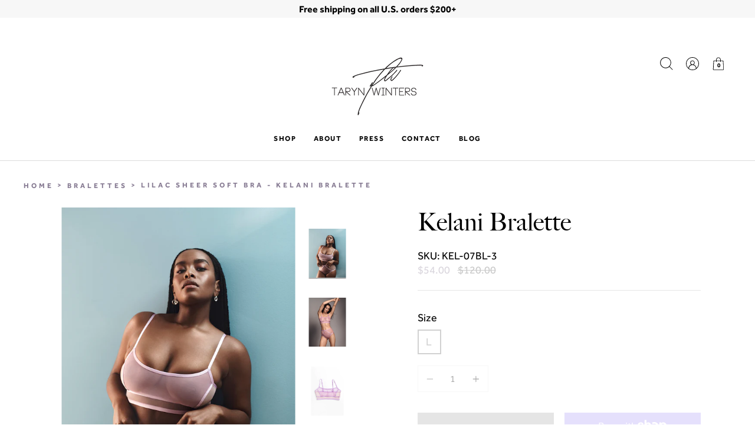

--- FILE ---
content_type: text/html; charset=utf-8
request_url: https://tarynwinters.com/collections/soft-bras/products/kelani-soft-bra
body_size: 29249
content:
<!doctype html>
<html class="no-js no-touch supports-no-cookies fancybox-lock" lang="en">
  <head>
    <meta charset="UTF-8">
    <meta http-equiv="X-UA-Compatible" content="IE=edge,chrome=1">
    <meta name="viewport" content="width=device-width, initial-scale=1.0">
    <meta name="theme-color" content="#f8f4f1">
    <link rel="canonical" href="https://tarynwinters.com/products/kelani-soft-bra">

    <!-- ======================= Broadcast Theme V1.8.0 ========================= -->

    <link rel="preconnect" href="https://cdn.shopify.com" crossorigin>
    <link rel="preconnect" href="https://fonts.shopify.com" crossorigin>
    <link rel="preconnect" href="https://monorail-edge.shopifysvc.com" crossorigin>

    <link rel="preload" href="https://use.typekit.net/uxx4ifb.css" as="style">

    <link rel="preload" href="//tarynwinters.com/cdn/shop/t/9/assets/lazysizes.js?v=111431644619468174291628147754" as="script">
    <link rel="preload" href="//tarynwinters.com/cdn/shop/t/9/assets/vendor.js?v=175861444463570166931628147761" as="script">
    <link rel="preload" href="//tarynwinters.com/cdn/shop/t/9/assets/theme.dev.js?v=131938832887869071991648046435" as="script">
    <link rel="preload" href="//tarynwinters.com/cdn/shop/t/9/assets/theme.dev.css?v=65964570819467791031645176266" as="style"> 
    <link rel="preload" href="//tarynwinters.com/cdn/shop/t/9/assets/custom.css?v=184339327958829936171628240257" as="style"> 

    <script src="https://ajax.googleapis.com/ajax/libs/jquery/3.5.1/jquery.min.js"></script>
    <script src="https://unpkg.com/flickity@2/dist/flickity.pkgd.min.js"></script>

    
    <link rel="shortcut icon" href="//tarynwinters.com/cdn/shop/files/favicon_32x32.png?v=1615352203" type="image/png" />
    

    <!-- Title and description ================================================ -->
    
    <title>
    Lilac Sheer Soft Bra - Kelani Bralette
    
    
    
    &ndash; Taryn Winters
    
    </title>

    
    <meta name="description" content="Taryn Winters strong sheer soft bra. Handmade luxury lingerie bralette made in New York.">
    

    <!-- /snippets/social-meta.liquid --><meta property="og:site_name" content="Taryn Winters">
<meta property="og:url" content="https://tarynwinters.com/products/kelani-soft-bra">
<meta property="og:title" content="Kelani Bralette">
<meta property="og:type" content="product">
<meta property="og:description" content="Taryn Winters strong sheer soft bra. Handmade luxury lingerie bralette made in New York."><meta property="og:price:amount" content="54.00">
  <meta property="og:price:currency" content="USD">
      <meta property="og:image" content="http://tarynwinters.com/cdn/shop/products/TW_ENGA_Shot_07_1232_1.jpg?v=1616255905">
      <meta property="og:image:secure_url" content="https://tarynwinters.com/cdn/shop/products/TW_ENGA_Shot_07_1232_1.jpg?v=1616255905">
      <meta property="og:image:height" content="900">
      <meta property="og:image:width" content="678">
      <meta property="og:image" content="http://tarynwinters.com/cdn/shop/products/ScreenShot2020-01-22at11.04.50PM.png?v=1616255905">
      <meta property="og:image:secure_url" content="https://tarynwinters.com/cdn/shop/products/ScreenShot2020-01-22at11.04.50PM.png?v=1616255905">
      <meta property="og:image:height" content="996">
      <meta property="og:image:width" content="747">
      <meta property="og:image" content="http://tarynwinters.com/cdn/shop/products/TW_131_1_1.jpg?v=1616255905">
      <meta property="og:image:secure_url" content="https://tarynwinters.com/cdn/shop/products/TW_131_1_1.jpg?v=1616255905">
      <meta property="og:image:height" content="900">
      <meta property="og:image:width" content="600">


<meta name="twitter:site" content="@">
<meta name="twitter:card" content="summary_large_image">
<meta name="twitter:title" content="Kelani Bralette">
<meta name="twitter:description" content="Taryn Winters strong sheer soft bra. Handmade luxury lingerie bralette made in New York.">


    <!-- CSS ================================================================== -->

    <link href="//tarynwinters.com/cdn/shop/t/9/assets/font-settings.css?v=76268361213087279701763507889" rel="stylesheet" type="text/css" media="all" />

    
<style data-shopify>

:root {


---color-video-bg: #f2f2f2;


---color-bg: #ffffff;
---color-bg-secondary: #F7F7F7;

---color-text-dark: #000000;
---color-text: #000000;
---color-text-light: #4d4d4d;


/* === Opacity shades of grey ===*/
---color-a5:  rgba(0, 0, 0, 0.05);
---color-a10: rgba(0, 0, 0, 0.1);
---color-a15: rgba(0, 0, 0, 0.15);
---color-a20: rgba(0, 0, 0, 0.2);
---color-a25: rgba(0, 0, 0, 0.25);
---color-a30: rgba(0, 0, 0, 0.3);
---color-a35: rgba(0, 0, 0, 0.35);
---color-a40: rgba(0, 0, 0, 0.4);
---color-a45: rgba(0, 0, 0, 0.45);
---color-a50: rgba(0, 0, 0, 0.5);
---color-a55: rgba(0, 0, 0, 0.55);
---color-a60: rgba(0, 0, 0, 0.6);
---color-a65: rgba(0, 0, 0, 0.65);
---color-a70: rgba(0, 0, 0, 0.7);
---color-a75: rgba(0, 0, 0, 0.75);
---color-a80: rgba(0, 0, 0, 0.8);
---color-a85: rgba(0, 0, 0, 0.85);
---color-a90: rgba(0, 0, 0, 0.9);
---color-a95: rgba(0, 0, 0, 0.95);

---color-border: rgb(229, 229, 229);
---color-border-light: #efefef;
---color-border-hairline: #f7f7f7;
---color-border-dark: #b2b2b2;

/* === Bright color ===*/
---color-primary: #000000;
---color-primary-hover: #000000;
---color-primary-fade: rgba(0, 0, 0, 0.05);
---color-primary-fade-hover: rgba(0, 0, 0, 0.1);---color-primary-opposite: #ffffff;


/* === Secondary Color ===*/
---color-secondary: #f8f4f1;
---color-secondary-hover: #e3ccb9;
---color-secondary-fade: rgba(248, 244, 241, 0.05);
---color-secondary-fade-hover: rgba(248, 244, 241, 0.1);---color-secondary-opposite: #030201;


/* === link Color ===*/
---color-link: #000000;
/*---color-link-hover: #000000;*/
---color-link-hover: #857991;
---color-link-fade: rgba(0, 0, 0, 0.05);
---color-link-fade-hover: rgba(0, 0, 0, 0.1);---color-link-opposite: #ffffff;


/* === Product grid sale tags ===*/
---color-sale-bg: #857991;
---color-sale-text: #ffffff;


/* === Helper colors for form error states ===*/
---color-error: var(---color-primary);
---color-error-bg: var(---color-primary-fade);


---radius: 0px;

---color-announcement-bg: #f7f7f7;
---color-announcement-text: #000000;
---color-announcement-border: #adadad;

---color-header-bg: #ffffff;
---color-header-link: #000000;
---color-header-link-hover: #857991;

---color-menu-bg: #ffffff;
---color-menu-border: #dbdbdb;
---color-menu-link: #000000;
---color-menu-link-hover: #857991;
---color-submenu-bg: #ffffff;
---color-submenu-link: #000000;
---color-submenu-link-hover: #857991;
---color-menu-transparent: #000000;


---color-mobile-menu-bg: #000;
---color-mobile-menu-text: #fff;
---color-mobile-menu-link: #fff;
---color-mobile-menu-link-hover: #857991;


---color-footer-bg: #000000;
---color-footer-text: #ffffff;
---color-footer-link: #ffffff;
---color-footer-link-hover: #857991;

---color-footer-social-link: #e4e0ea;
---color-footer-social-link-hover: #857991;
---color-footer-border: rgba(255, 255, 255, 0.1);

/* === Custom Cursor ===*/

--icon-zoom-in: url( "//tarynwinters.com/cdn/shop/t/9/assets/icon-zoom-in.svg?v=126996651526054293301628147752" );
--icon-zoom-out: url( "//tarynwinters.com/cdn/shop/t/9/assets/icon-zoom-out.svg?v=128675709041987423641628147753" );

/* === Typography ===*/
---product-grid-aspect-ratio: 100%;

---ico-select: url("//tarynwinters.com/cdn/shop/t/9/assets/ico-select.svg?v=115630813262522069291628147752");
---font-weight-body: normal;
---font-weight-body-bold: bold;
---font-weight-body-heavy: 900;

---font-stack-body: "effra";
---font-style-body: normal;
---font-adjust-body: 0.9;

---font-size-base: 18px; 

---font-weight-heading: 500;
---font-weight-heading-bold: bold;
---font-weight-heading-heavy: 900;

---font-stack-heading: "bigcaslon";
---font-style-heading: normal;
---font-dweight-heading: normal;

---font-adjust-heading: 2.1;
---font-size-h1: 52px;
---font-size-h2: 42px;
---font-size-h3: 36px;
---font-size-h4: 22px;
---font-size-h5: 18px;
---font-size-mh1: 36px;
---font-size-mh2: 32px;
---font-size-mh3: 24px;
---font-size-mh4: 22px;
---font-size-mh5: 16px;

---font-stack-subheading: "effra";
---font-style-subheading: normal;
---font-weight-subheading: 900;
---font-size-subheading: 14px;
---font-size-msubheading: 14px;

---font-stack-button: "effra";
---font-style-button: normal;
---font-weight-button: bold;
---font-size-button: 18px;

---font-stack-nav: "effra";
---font-style-nav: normal;
---font-weight-nav: bold;
---font-size-nav: 12px;}


</style>


    <link href="//tarynwinters.com/cdn/shop/t/9/assets/theme.dev.css?v=65964570819467791031645176266" rel="stylesheet" type="text/css" media="all" />
    <link href="//tarynwinters.com/cdn/shop/t/9/assets/custom.css?v=184339327958829936171628240257" rel="stylesheet" type="text/css" media="all" />

    <script>
      document.documentElement.className = document.documentElement.className.replace('no-js', 'js');
      window.lazySizesConfig = window.lazySizesConfig || {};
      window.lazySizesConfig.preloadAfterLoad = true;

      window.theme = {
        routes: {
          root: '/',
          cart: '/cart',
          cart_add_url: '/cart/add',
          product_recommendations_url: '/recommendations/products',
          search_url: '/search'
        },
        assets: {
          photoswipe: '//tarynwinters.com/cdn/shop/t/9/assets/photoswipe.js?v=12261563163868600691628147756',
          smoothscroll: '//tarynwinters.com/cdn/shop/t/9/assets/smoothscroll.js?v=37906625415260927261628147757',
          base: "//tarynwinters.com/cdn/shop/t/9/assets/",
        },
        strings: {
          addToCart: "Add to Cart",
          soldOut: "Sold Out",
          from: "From",
          preOrder: "Pre-order",
          unavailable: "Unavailable",
          unitPrice: "Unit price",
          unitPriceSeparator: "per",
          resultsFor: "results for",
          noResultsFor: "No results for",
          shippingCalcSubmitButton:"Calculate shipping",
        shippingCalcSubmitButtonDisabled: "Calculating...",
          
          shippingCalcMoneyFormat: "${{amount}} USD",
          searchMessage: "<span>Search our store</span>"
        },
        moneyFormat: "${{amount}}",
        cartDropdownIsEnable:true,
        info: {
        name: 'broadcast'
      },
        version: '1.8.0'
      };
    </script>


    
    <script src="//tarynwinters.com/cdn/shopifycloud/storefront/assets/themes_support/shopify_common-5f594365.js" defer="defer"></script>
    

    <!-- Theme Javascript ============================================================== -->
    <script src="//tarynwinters.com/cdn/shop/t/9/assets/lazysizes.js?v=111431644619468174291628147754" async="async"></script>
    <script src="//tarynwinters.com/cdn/shop/t/9/assets/vendor.js?v=175861444463570166931628147761" defer="defer"></script>
    <script src="//tarynwinters.com/cdn/shop/t/9/assets/theme.dev.js?v=131938832887869071991648046435" defer="defer"></script>

    <script type="text/javascript">
      if (window.MSInputMethodContext && document.documentMode) {
        var scripts = document.getElementsByTagName('script')[0];
        var polyfill = document.createElement("script");
        polyfill.defer = true;
        polyfill.src = "//tarynwinters.com/cdn/shop/t/9/assets/ie11.js?v=144489047535103983231628147754";

        scripts.parentNode.insertBefore(polyfill, scripts);
      }
    </script>
    <script type="application/ld+json">{"@context":"https://schema.org","@type":"LocalBusiness","name":"Taryn Winters Lingerie","image":"https://cdn.shopify.com/s/files/1/0548/8823/5196/files/logo_1b537ceb-5d52-4c08-b9e2-d11601c4612f_160x.png?v=1615295908","@id":"https://tarynwinters.com/","url":"https://tarynwinters.com/","telephone":"","priceRange":"$$","address":{"@type":"PostalAddress","streetAddress":"","addressLocality":"","postalCode":"","addressCountry":""},"openingHoursSpecification":{"@type":"OpeningHoursSpecification","dayOfWeek":["Monday","Tuesday","Wednesday","Thursday","Friday","Saturday","Sunday"],"opens":"00:00","closes":"23:59"},"sameAs":["https://www.facebook.com/tarynelliswinters","https://www.instagram.com/tarynwinterslingerie/"]}</script>
<script type="application/ld+json">{"@context":"https://schema.org/","@type":"BreadcrumbList","itemListElement":[{"@type":"ListItem","position":1,"name":"Collections","item":"https://tarynwinters.com/collections"},{"@type":"ListItem","position":2,"name":"Bras","item":"https://tarynwinters.com/collections/bras"},{"@type":"ListItem","position":3,"name":"Panties","item":"https://tarynwinters.com/collections/panties"},{"@type":"ListItem","position":4,"name":"Bodysuits","item":"https://tarynwinters.com/collections/bodysuites"},{"@type":"ListItem","position":5,"name":"Sale","item":"https://tarynwinters.com/collections/sale"}]}</script>
    <!-- Shopify app scripts =========================================================== -->

    <script>window.performance && window.performance.mark && window.performance.mark('shopify.content_for_header.start');</script><meta name="facebook-domain-verification" content="u2lx12qjddaslflaoymv1fxbjvgw5e">
<meta name="google-site-verification" content="Aud35FJJZfc8B4shP7eEWLXb8Pzg4nC8QNkrMubQ-YM">
<meta id="shopify-digital-wallet" name="shopify-digital-wallet" content="/54888235196/digital_wallets/dialog">
<meta name="shopify-checkout-api-token" content="2e6df6be060ba6a547d5d80ffc306878">
<meta id="in-context-paypal-metadata" data-shop-id="54888235196" data-venmo-supported="false" data-environment="production" data-locale="en_US" data-paypal-v4="true" data-currency="USD">
<link rel="alternate" type="application/json+oembed" href="https://tarynwinters.com/products/kelani-soft-bra.oembed">
<script async="async" src="/checkouts/internal/preloads.js?locale=en-US"></script>
<link rel="preconnect" href="https://shop.app" crossorigin="anonymous">
<script async="async" src="https://shop.app/checkouts/internal/preloads.js?locale=en-US&shop_id=54888235196" crossorigin="anonymous"></script>
<script id="apple-pay-shop-capabilities" type="application/json">{"shopId":54888235196,"countryCode":"US","currencyCode":"USD","merchantCapabilities":["supports3DS"],"merchantId":"gid:\/\/shopify\/Shop\/54888235196","merchantName":"Taryn Winters","requiredBillingContactFields":["postalAddress","email"],"requiredShippingContactFields":["postalAddress","email"],"shippingType":"shipping","supportedNetworks":["visa","masterCard","amex","discover","elo","jcb"],"total":{"type":"pending","label":"Taryn Winters","amount":"1.00"},"shopifyPaymentsEnabled":true,"supportsSubscriptions":true}</script>
<script id="shopify-features" type="application/json">{"accessToken":"2e6df6be060ba6a547d5d80ffc306878","betas":["rich-media-storefront-analytics"],"domain":"tarynwinters.com","predictiveSearch":true,"shopId":54888235196,"locale":"en"}</script>
<script>var Shopify = Shopify || {};
Shopify.shop = "taryn-winters.myshopify.com";
Shopify.locale = "en";
Shopify.currency = {"active":"USD","rate":"1.0"};
Shopify.country = "US";
Shopify.theme = {"name":"Broadcast - TVP WORKING [Size Text Color]","id":125332291772,"schema_name":"Broadcast","schema_version":"1.8.0","theme_store_id":868,"role":"main"};
Shopify.theme.handle = "null";
Shopify.theme.style = {"id":null,"handle":null};
Shopify.cdnHost = "tarynwinters.com/cdn";
Shopify.routes = Shopify.routes || {};
Shopify.routes.root = "/";</script>
<script type="module">!function(o){(o.Shopify=o.Shopify||{}).modules=!0}(window);</script>
<script>!function(o){function n(){var o=[];function n(){o.push(Array.prototype.slice.apply(arguments))}return n.q=o,n}var t=o.Shopify=o.Shopify||{};t.loadFeatures=n(),t.autoloadFeatures=n()}(window);</script>
<script>
  window.ShopifyPay = window.ShopifyPay || {};
  window.ShopifyPay.apiHost = "shop.app\/pay";
  window.ShopifyPay.redirectState = null;
</script>
<script id="shop-js-analytics" type="application/json">{"pageType":"product"}</script>
<script defer="defer" async type="module" src="//tarynwinters.com/cdn/shopifycloud/shop-js/modules/v2/client.init-shop-cart-sync_BT-GjEfc.en.esm.js"></script>
<script defer="defer" async type="module" src="//tarynwinters.com/cdn/shopifycloud/shop-js/modules/v2/chunk.common_D58fp_Oc.esm.js"></script>
<script defer="defer" async type="module" src="//tarynwinters.com/cdn/shopifycloud/shop-js/modules/v2/chunk.modal_xMitdFEc.esm.js"></script>
<script type="module">
  await import("//tarynwinters.com/cdn/shopifycloud/shop-js/modules/v2/client.init-shop-cart-sync_BT-GjEfc.en.esm.js");
await import("//tarynwinters.com/cdn/shopifycloud/shop-js/modules/v2/chunk.common_D58fp_Oc.esm.js");
await import("//tarynwinters.com/cdn/shopifycloud/shop-js/modules/v2/chunk.modal_xMitdFEc.esm.js");

  window.Shopify.SignInWithShop?.initShopCartSync?.({"fedCMEnabled":true,"windoidEnabled":true});

</script>
<script>
  window.Shopify = window.Shopify || {};
  if (!window.Shopify.featureAssets) window.Shopify.featureAssets = {};
  window.Shopify.featureAssets['shop-js'] = {"shop-cart-sync":["modules/v2/client.shop-cart-sync_DZOKe7Ll.en.esm.js","modules/v2/chunk.common_D58fp_Oc.esm.js","modules/v2/chunk.modal_xMitdFEc.esm.js"],"init-fed-cm":["modules/v2/client.init-fed-cm_B6oLuCjv.en.esm.js","modules/v2/chunk.common_D58fp_Oc.esm.js","modules/v2/chunk.modal_xMitdFEc.esm.js"],"shop-cash-offers":["modules/v2/client.shop-cash-offers_D2sdYoxE.en.esm.js","modules/v2/chunk.common_D58fp_Oc.esm.js","modules/v2/chunk.modal_xMitdFEc.esm.js"],"shop-login-button":["modules/v2/client.shop-login-button_QeVjl5Y3.en.esm.js","modules/v2/chunk.common_D58fp_Oc.esm.js","modules/v2/chunk.modal_xMitdFEc.esm.js"],"pay-button":["modules/v2/client.pay-button_DXTOsIq6.en.esm.js","modules/v2/chunk.common_D58fp_Oc.esm.js","modules/v2/chunk.modal_xMitdFEc.esm.js"],"shop-button":["modules/v2/client.shop-button_DQZHx9pm.en.esm.js","modules/v2/chunk.common_D58fp_Oc.esm.js","modules/v2/chunk.modal_xMitdFEc.esm.js"],"avatar":["modules/v2/client.avatar_BTnouDA3.en.esm.js"],"init-windoid":["modules/v2/client.init-windoid_CR1B-cfM.en.esm.js","modules/v2/chunk.common_D58fp_Oc.esm.js","modules/v2/chunk.modal_xMitdFEc.esm.js"],"init-shop-for-new-customer-accounts":["modules/v2/client.init-shop-for-new-customer-accounts_C_vY_xzh.en.esm.js","modules/v2/client.shop-login-button_QeVjl5Y3.en.esm.js","modules/v2/chunk.common_D58fp_Oc.esm.js","modules/v2/chunk.modal_xMitdFEc.esm.js"],"init-shop-email-lookup-coordinator":["modules/v2/client.init-shop-email-lookup-coordinator_BI7n9ZSv.en.esm.js","modules/v2/chunk.common_D58fp_Oc.esm.js","modules/v2/chunk.modal_xMitdFEc.esm.js"],"init-shop-cart-sync":["modules/v2/client.init-shop-cart-sync_BT-GjEfc.en.esm.js","modules/v2/chunk.common_D58fp_Oc.esm.js","modules/v2/chunk.modal_xMitdFEc.esm.js"],"shop-toast-manager":["modules/v2/client.shop-toast-manager_DiYdP3xc.en.esm.js","modules/v2/chunk.common_D58fp_Oc.esm.js","modules/v2/chunk.modal_xMitdFEc.esm.js"],"init-customer-accounts":["modules/v2/client.init-customer-accounts_D9ZNqS-Q.en.esm.js","modules/v2/client.shop-login-button_QeVjl5Y3.en.esm.js","modules/v2/chunk.common_D58fp_Oc.esm.js","modules/v2/chunk.modal_xMitdFEc.esm.js"],"init-customer-accounts-sign-up":["modules/v2/client.init-customer-accounts-sign-up_iGw4briv.en.esm.js","modules/v2/client.shop-login-button_QeVjl5Y3.en.esm.js","modules/v2/chunk.common_D58fp_Oc.esm.js","modules/v2/chunk.modal_xMitdFEc.esm.js"],"shop-follow-button":["modules/v2/client.shop-follow-button_CqMgW2wH.en.esm.js","modules/v2/chunk.common_D58fp_Oc.esm.js","modules/v2/chunk.modal_xMitdFEc.esm.js"],"checkout-modal":["modules/v2/client.checkout-modal_xHeaAweL.en.esm.js","modules/v2/chunk.common_D58fp_Oc.esm.js","modules/v2/chunk.modal_xMitdFEc.esm.js"],"shop-login":["modules/v2/client.shop-login_D91U-Q7h.en.esm.js","modules/v2/chunk.common_D58fp_Oc.esm.js","modules/v2/chunk.modal_xMitdFEc.esm.js"],"lead-capture":["modules/v2/client.lead-capture_BJmE1dJe.en.esm.js","modules/v2/chunk.common_D58fp_Oc.esm.js","modules/v2/chunk.modal_xMitdFEc.esm.js"],"payment-terms":["modules/v2/client.payment-terms_Ci9AEqFq.en.esm.js","modules/v2/chunk.common_D58fp_Oc.esm.js","modules/v2/chunk.modal_xMitdFEc.esm.js"]};
</script>
<script>(function() {
  var isLoaded = false;
  function asyncLoad() {
    if (isLoaded) return;
    isLoaded = true;
    var urls = ["https:\/\/d3hw6dc1ow8pp2.cloudfront.net\/reviewsWidget.min.js?shop=taryn-winters.myshopify.com","https:\/\/shopify.livechatinc.com\/api\/v2\/script\/7b722fc6-5fa2-4710-a297-3ffc4a44eff6\/widget.js?shop=taryn-winters.myshopify.com","https:\/\/shopify.covet.pics\/covet-pics-widget-inject.js?shop=taryn-winters.myshopify.com","https:\/\/d23dclunsivw3h.cloudfront.net\/redirect-app.js?shop=taryn-winters.myshopify.com","https:\/\/str.rise-ai.com\/?shop=taryn-winters.myshopify.com","https:\/\/strn.rise-ai.com\/?shop=taryn-winters.myshopify.com","https:\/\/s3.eu-west-1.amazonaws.com\/production-klarna-il-shopify-osm\/a6c5e37d3b587ca7438f15aa90b429b47085a035\/taryn-winters.myshopify.com-1708609907132.js?shop=taryn-winters.myshopify.com","\/\/backinstock.useamp.com\/widget\/55014_1767158128.js?category=bis\u0026v=6\u0026shop=taryn-winters.myshopify.com"];
    for (var i = 0; i < urls.length; i++) {
      var s = document.createElement('script');
      s.type = 'text/javascript';
      s.async = true;
      s.src = urls[i];
      var x = document.getElementsByTagName('script')[0];
      x.parentNode.insertBefore(s, x);
    }
  };
  if(window.attachEvent) {
    window.attachEvent('onload', asyncLoad);
  } else {
    window.addEventListener('load', asyncLoad, false);
  }
})();</script>
<script id="__st">var __st={"a":54888235196,"offset":-18000,"reqid":"f9f411b2-303e-4d2c-9ab2-d634bacea9de-1769090083","pageurl":"tarynwinters.com\/collections\/soft-bras\/products\/kelani-soft-bra","u":"cef39189a70b","p":"product","rtyp":"product","rid":6599435354300};</script>
<script>window.ShopifyPaypalV4VisibilityTracking = true;</script>
<script id="captcha-bootstrap">!function(){'use strict';const t='contact',e='account',n='new_comment',o=[[t,t],['blogs',n],['comments',n],[t,'customer']],c=[[e,'customer_login'],[e,'guest_login'],[e,'recover_customer_password'],[e,'create_customer']],r=t=>t.map((([t,e])=>`form[action*='/${t}']:not([data-nocaptcha='true']) input[name='form_type'][value='${e}']`)).join(','),a=t=>()=>t?[...document.querySelectorAll(t)].map((t=>t.form)):[];function s(){const t=[...o],e=r(t);return a(e)}const i='password',u='form_key',d=['recaptcha-v3-token','g-recaptcha-response','h-captcha-response',i],f=()=>{try{return window.sessionStorage}catch{return}},m='__shopify_v',_=t=>t.elements[u];function p(t,e,n=!1){try{const o=window.sessionStorage,c=JSON.parse(o.getItem(e)),{data:r}=function(t){const{data:e,action:n}=t;return t[m]||n?{data:e,action:n}:{data:t,action:n}}(c);for(const[e,n]of Object.entries(r))t.elements[e]&&(t.elements[e].value=n);n&&o.removeItem(e)}catch(o){console.error('form repopulation failed',{error:o})}}const l='form_type',E='cptcha';function T(t){t.dataset[E]=!0}const w=window,h=w.document,L='Shopify',v='ce_forms',y='captcha';let A=!1;((t,e)=>{const n=(g='f06e6c50-85a8-45c8-87d0-21a2b65856fe',I='https://cdn.shopify.com/shopifycloud/storefront-forms-hcaptcha/ce_storefront_forms_captcha_hcaptcha.v1.5.2.iife.js',D={infoText:'Protected by hCaptcha',privacyText:'Privacy',termsText:'Terms'},(t,e,n)=>{const o=w[L][v],c=o.bindForm;if(c)return c(t,g,e,D).then(n);var r;o.q.push([[t,g,e,D],n]),r=I,A||(h.body.append(Object.assign(h.createElement('script'),{id:'captcha-provider',async:!0,src:r})),A=!0)});var g,I,D;w[L]=w[L]||{},w[L][v]=w[L][v]||{},w[L][v].q=[],w[L][y]=w[L][y]||{},w[L][y].protect=function(t,e){n(t,void 0,e),T(t)},Object.freeze(w[L][y]),function(t,e,n,w,h,L){const[v,y,A,g]=function(t,e,n){const i=e?o:[],u=t?c:[],d=[...i,...u],f=r(d),m=r(i),_=r(d.filter((([t,e])=>n.includes(e))));return[a(f),a(m),a(_),s()]}(w,h,L),I=t=>{const e=t.target;return e instanceof HTMLFormElement?e:e&&e.form},D=t=>v().includes(t);t.addEventListener('submit',(t=>{const e=I(t);if(!e)return;const n=D(e)&&!e.dataset.hcaptchaBound&&!e.dataset.recaptchaBound,o=_(e),c=g().includes(e)&&(!o||!o.value);(n||c)&&t.preventDefault(),c&&!n&&(function(t){try{if(!f())return;!function(t){const e=f();if(!e)return;const n=_(t);if(!n)return;const o=n.value;o&&e.removeItem(o)}(t);const e=Array.from(Array(32),(()=>Math.random().toString(36)[2])).join('');!function(t,e){_(t)||t.append(Object.assign(document.createElement('input'),{type:'hidden',name:u})),t.elements[u].value=e}(t,e),function(t,e){const n=f();if(!n)return;const o=[...t.querySelectorAll(`input[type='${i}']`)].map((({name:t})=>t)),c=[...d,...o],r={};for(const[a,s]of new FormData(t).entries())c.includes(a)||(r[a]=s);n.setItem(e,JSON.stringify({[m]:1,action:t.action,data:r}))}(t,e)}catch(e){console.error('failed to persist form',e)}}(e),e.submit())}));const S=(t,e)=>{t&&!t.dataset[E]&&(n(t,e.some((e=>e===t))),T(t))};for(const o of['focusin','change'])t.addEventListener(o,(t=>{const e=I(t);D(e)&&S(e,y())}));const B=e.get('form_key'),M=e.get(l),P=B&&M;t.addEventListener('DOMContentLoaded',(()=>{const t=y();if(P)for(const e of t)e.elements[l].value===M&&p(e,B);[...new Set([...A(),...v().filter((t=>'true'===t.dataset.shopifyCaptcha))])].forEach((e=>S(e,t)))}))}(h,new URLSearchParams(w.location.search),n,t,e,['guest_login'])})(!0,!0)}();</script>
<script integrity="sha256-4kQ18oKyAcykRKYeNunJcIwy7WH5gtpwJnB7kiuLZ1E=" data-source-attribution="shopify.loadfeatures" defer="defer" src="//tarynwinters.com/cdn/shopifycloud/storefront/assets/storefront/load_feature-a0a9edcb.js" crossorigin="anonymous"></script>
<script crossorigin="anonymous" defer="defer" src="//tarynwinters.com/cdn/shopifycloud/storefront/assets/shopify_pay/storefront-65b4c6d7.js?v=20250812"></script>
<script data-source-attribution="shopify.dynamic_checkout.dynamic.init">var Shopify=Shopify||{};Shopify.PaymentButton=Shopify.PaymentButton||{isStorefrontPortableWallets:!0,init:function(){window.Shopify.PaymentButton.init=function(){};var t=document.createElement("script");t.src="https://tarynwinters.com/cdn/shopifycloud/portable-wallets/latest/portable-wallets.en.js",t.type="module",document.head.appendChild(t)}};
</script>
<script data-source-attribution="shopify.dynamic_checkout.buyer_consent">
  function portableWalletsHideBuyerConsent(e){var t=document.getElementById("shopify-buyer-consent"),n=document.getElementById("shopify-subscription-policy-button");t&&n&&(t.classList.add("hidden"),t.setAttribute("aria-hidden","true"),n.removeEventListener("click",e))}function portableWalletsShowBuyerConsent(e){var t=document.getElementById("shopify-buyer-consent"),n=document.getElementById("shopify-subscription-policy-button");t&&n&&(t.classList.remove("hidden"),t.removeAttribute("aria-hidden"),n.addEventListener("click",e))}window.Shopify?.PaymentButton&&(window.Shopify.PaymentButton.hideBuyerConsent=portableWalletsHideBuyerConsent,window.Shopify.PaymentButton.showBuyerConsent=portableWalletsShowBuyerConsent);
</script>
<script>
  function portableWalletsCleanup(e){e&&e.src&&console.error("Failed to load portable wallets script "+e.src);var t=document.querySelectorAll("shopify-accelerated-checkout .shopify-payment-button__skeleton, shopify-accelerated-checkout-cart .wallet-cart-button__skeleton"),e=document.getElementById("shopify-buyer-consent");for(let e=0;e<t.length;e++)t[e].remove();e&&e.remove()}function portableWalletsNotLoadedAsModule(e){e instanceof ErrorEvent&&"string"==typeof e.message&&e.message.includes("import.meta")&&"string"==typeof e.filename&&e.filename.includes("portable-wallets")&&(window.removeEventListener("error",portableWalletsNotLoadedAsModule),window.Shopify.PaymentButton.failedToLoad=e,"loading"===document.readyState?document.addEventListener("DOMContentLoaded",window.Shopify.PaymentButton.init):window.Shopify.PaymentButton.init())}window.addEventListener("error",portableWalletsNotLoadedAsModule);
</script>

<script type="module" src="https://tarynwinters.com/cdn/shopifycloud/portable-wallets/latest/portable-wallets.en.js" onError="portableWalletsCleanup(this)" crossorigin="anonymous"></script>
<script nomodule>
  document.addEventListener("DOMContentLoaded", portableWalletsCleanup);
</script>

<link id="shopify-accelerated-checkout-styles" rel="stylesheet" media="screen" href="https://tarynwinters.com/cdn/shopifycloud/portable-wallets/latest/accelerated-checkout-backwards-compat.css" crossorigin="anonymous">
<style id="shopify-accelerated-checkout-cart">
        #shopify-buyer-consent {
  margin-top: 1em;
  display: inline-block;
  width: 100%;
}

#shopify-buyer-consent.hidden {
  display: none;
}

#shopify-subscription-policy-button {
  background: none;
  border: none;
  padding: 0;
  text-decoration: underline;
  font-size: inherit;
  cursor: pointer;
}

#shopify-subscription-policy-button::before {
  box-shadow: none;
}

      </style>

<script>window.performance && window.performance.mark && window.performance.mark('shopify.content_for_header.end');</script>

    
    
    <link href="https://d3hw6dc1ow8pp2.cloudfront.net/styles/main.min.css" rel="stylesheet" type="text/css">
<style type="text/css">
.okeReviews .okeReviews-reviewsWidget-header-controls-writeReview {
        display: inline-block;
    }
    .okeReviews .okeReviews-reviewsWidget.is-okeReviews-empty {
        display: block;
    }
</style>
<script type="application/json" id="oke-reviews-settings">
{"analyticsSettings":{"provider":"none"},"disableInitialReviewsFetchOnProducts":false,"omitMicrodata":true,"subscriberId":"acba1cf1-589d-451c-b257-0c33682e55e2","isTestModeEnabled":true,"recorderPlus":true,"recorderQandaPlus":true}
</script>

    <link rel="stylesheet" type="text/css" href="https://dov7r31oq5dkj.cloudfront.net/acba1cf1-589d-451c-b257-0c33682e55e2/widget-style-customisations.css?v=32a93ecd-22ae-40a3-96b7-368b357f41c4">
    <!-- Global site tag (gtag.js) - Google Ads: 950761340 --> <script async src="https://www.googletagmanager.com/gtag/js?id=AW-950761340"></script> <script> window.dataLayer = window.dataLayer || []; function gtag(){dataLayer.push(arguments);} gtag('js', new Date()); gtag('config', 'AW-950761340'); </script>
    <!-- Google Tag Manager -->
<script>(function(w,d,s,l,i){w[l]=w[l]||[];w[l].push({'gtm.start':
new Date().getTime(),event:'gtm.js'});var f=d.getElementsByTagName(s)[0],
j=d.createElement(s),dl=l!='dataLayer'?'&l='+l:'';j.async=true;j.src=
'https://www.googletagmanager.com/gtm.js?id='+i+dl;f.parentNode.insertBefore(j,f);
})(window,document,'script','dataLayer','GTM-MCHGSCW');</script>
<!-- End Google Tag Manager -->  

  <meta name="google-site-verification" content="WdAzUVyGYsPx7dN5QAl7zTsufSMIkzLo_2oHqcRpGts" />
  <!-- Google tag (gtag.js) --> <script async src=https://www.googletagmanager.com/gtag/js?id=G-77BH0XN7Z0></script> <script> window.dataLayer = window.dataLayer || []; function gtag(){dataLayer.push(arguments);} gtag('js', new Date()); gtag('config', 'G-77BH0XN7Z0'); </script>
    

  <!-- BEGIN app block: shopify://apps/klaviyo-email-marketing-sms/blocks/klaviyo-onsite-embed/2632fe16-c075-4321-a88b-50b567f42507 -->












  <script async src="https://static.klaviyo.com/onsite/js/VhyJfM/klaviyo.js?company_id=VhyJfM"></script>
  <script>!function(){if(!window.klaviyo){window._klOnsite=window._klOnsite||[];try{window.klaviyo=new Proxy({},{get:function(n,i){return"push"===i?function(){var n;(n=window._klOnsite).push.apply(n,arguments)}:function(){for(var n=arguments.length,o=new Array(n),w=0;w<n;w++)o[w]=arguments[w];var t="function"==typeof o[o.length-1]?o.pop():void 0,e=new Promise((function(n){window._klOnsite.push([i].concat(o,[function(i){t&&t(i),n(i)}]))}));return e}}})}catch(n){window.klaviyo=window.klaviyo||[],window.klaviyo.push=function(){var n;(n=window._klOnsite).push.apply(n,arguments)}}}}();</script>

  
    <script id="viewed_product">
      if (item == null) {
        var _learnq = _learnq || [];

        var MetafieldReviews = null
        var MetafieldYotpoRating = null
        var MetafieldYotpoCount = null
        var MetafieldLooxRating = null
        var MetafieldLooxCount = null
        var okendoProduct = null
        var okendoProductReviewCount = null
        var okendoProductReviewAverageValue = null
        try {
          // The following fields are used for Customer Hub recently viewed in order to add reviews.
          // This information is not part of __kla_viewed. Instead, it is part of __kla_viewed_reviewed_items
          MetafieldReviews = {};
          MetafieldYotpoRating = null
          MetafieldYotpoCount = null
          MetafieldLooxRating = null
          MetafieldLooxCount = null

          okendoProduct = null
          // If the okendo metafield is not legacy, it will error, which then requires the new json formatted data
          if (okendoProduct && 'error' in okendoProduct) {
            okendoProduct = null
          }
          okendoProductReviewCount = okendoProduct ? okendoProduct.reviewCount : null
          okendoProductReviewAverageValue = okendoProduct ? okendoProduct.reviewAverageValue : null
        } catch (error) {
          console.error('Error in Klaviyo onsite reviews tracking:', error);
        }

        var item = {
          Name: "Kelani Bralette",
          ProductID: 6599435354300,
          Categories: ["Bralettes","Bras","Sale","Sample Sale","TWL"],
          ImageURL: "https://tarynwinters.com/cdn/shop/products/TW_ENGA_Shot_07_1232_1_grande.jpg?v=1616255905",
          URL: "https://tarynwinters.com/products/kelani-soft-bra",
          Brand: "Taryn Winters",
          Price: "$54.00",
          Value: "54.00",
          CompareAtPrice: "$120.00"
        };
        _learnq.push(['track', 'Viewed Product', item]);
        _learnq.push(['trackViewedItem', {
          Title: item.Name,
          ItemId: item.ProductID,
          Categories: item.Categories,
          ImageUrl: item.ImageURL,
          Url: item.URL,
          Metadata: {
            Brand: item.Brand,
            Price: item.Price,
            Value: item.Value,
            CompareAtPrice: item.CompareAtPrice
          },
          metafields:{
            reviews: MetafieldReviews,
            yotpo:{
              rating: MetafieldYotpoRating,
              count: MetafieldYotpoCount,
            },
            loox:{
              rating: MetafieldLooxRating,
              count: MetafieldLooxCount,
            },
            okendo: {
              rating: okendoProductReviewAverageValue,
              count: okendoProductReviewCount,
            }
          }
        }]);
      }
    </script>
  




  <script>
    window.klaviyoReviewsProductDesignMode = false
  </script>







<!-- END app block --><link href="https://monorail-edge.shopifysvc.com" rel="dns-prefetch">
<script>(function(){if ("sendBeacon" in navigator && "performance" in window) {try {var session_token_from_headers = performance.getEntriesByType('navigation')[0].serverTiming.find(x => x.name == '_s').description;} catch {var session_token_from_headers = undefined;}var session_cookie_matches = document.cookie.match(/_shopify_s=([^;]*)/);var session_token_from_cookie = session_cookie_matches && session_cookie_matches.length === 2 ? session_cookie_matches[1] : "";var session_token = session_token_from_headers || session_token_from_cookie || "";function handle_abandonment_event(e) {var entries = performance.getEntries().filter(function(entry) {return /monorail-edge.shopifysvc.com/.test(entry.name);});if (!window.abandonment_tracked && entries.length === 0) {window.abandonment_tracked = true;var currentMs = Date.now();var navigation_start = performance.timing.navigationStart;var payload = {shop_id: 54888235196,url: window.location.href,navigation_start,duration: currentMs - navigation_start,session_token,page_type: "product"};window.navigator.sendBeacon("https://monorail-edge.shopifysvc.com/v1/produce", JSON.stringify({schema_id: "online_store_buyer_site_abandonment/1.1",payload: payload,metadata: {event_created_at_ms: currentMs,event_sent_at_ms: currentMs}}));}}window.addEventListener('pagehide', handle_abandonment_event);}}());</script>
<script id="web-pixels-manager-setup">(function e(e,d,r,n,o){if(void 0===o&&(o={}),!Boolean(null===(a=null===(i=window.Shopify)||void 0===i?void 0:i.analytics)||void 0===a?void 0:a.replayQueue)){var i,a;window.Shopify=window.Shopify||{};var t=window.Shopify;t.analytics=t.analytics||{};var s=t.analytics;s.replayQueue=[],s.publish=function(e,d,r){return s.replayQueue.push([e,d,r]),!0};try{self.performance.mark("wpm:start")}catch(e){}var l=function(){var e={modern:/Edge?\/(1{2}[4-9]|1[2-9]\d|[2-9]\d{2}|\d{4,})\.\d+(\.\d+|)|Firefox\/(1{2}[4-9]|1[2-9]\d|[2-9]\d{2}|\d{4,})\.\d+(\.\d+|)|Chrom(ium|e)\/(9{2}|\d{3,})\.\d+(\.\d+|)|(Maci|X1{2}).+ Version\/(15\.\d+|(1[6-9]|[2-9]\d|\d{3,})\.\d+)([,.]\d+|)( \(\w+\)|)( Mobile\/\w+|) Safari\/|Chrome.+OPR\/(9{2}|\d{3,})\.\d+\.\d+|(CPU[ +]OS|iPhone[ +]OS|CPU[ +]iPhone|CPU IPhone OS|CPU iPad OS)[ +]+(15[._]\d+|(1[6-9]|[2-9]\d|\d{3,})[._]\d+)([._]\d+|)|Android:?[ /-](13[3-9]|1[4-9]\d|[2-9]\d{2}|\d{4,})(\.\d+|)(\.\d+|)|Android.+Firefox\/(13[5-9]|1[4-9]\d|[2-9]\d{2}|\d{4,})\.\d+(\.\d+|)|Android.+Chrom(ium|e)\/(13[3-9]|1[4-9]\d|[2-9]\d{2}|\d{4,})\.\d+(\.\d+|)|SamsungBrowser\/([2-9]\d|\d{3,})\.\d+/,legacy:/Edge?\/(1[6-9]|[2-9]\d|\d{3,})\.\d+(\.\d+|)|Firefox\/(5[4-9]|[6-9]\d|\d{3,})\.\d+(\.\d+|)|Chrom(ium|e)\/(5[1-9]|[6-9]\d|\d{3,})\.\d+(\.\d+|)([\d.]+$|.*Safari\/(?![\d.]+ Edge\/[\d.]+$))|(Maci|X1{2}).+ Version\/(10\.\d+|(1[1-9]|[2-9]\d|\d{3,})\.\d+)([,.]\d+|)( \(\w+\)|)( Mobile\/\w+|) Safari\/|Chrome.+OPR\/(3[89]|[4-9]\d|\d{3,})\.\d+\.\d+|(CPU[ +]OS|iPhone[ +]OS|CPU[ +]iPhone|CPU IPhone OS|CPU iPad OS)[ +]+(10[._]\d+|(1[1-9]|[2-9]\d|\d{3,})[._]\d+)([._]\d+|)|Android:?[ /-](13[3-9]|1[4-9]\d|[2-9]\d{2}|\d{4,})(\.\d+|)(\.\d+|)|Mobile Safari.+OPR\/([89]\d|\d{3,})\.\d+\.\d+|Android.+Firefox\/(13[5-9]|1[4-9]\d|[2-9]\d{2}|\d{4,})\.\d+(\.\d+|)|Android.+Chrom(ium|e)\/(13[3-9]|1[4-9]\d|[2-9]\d{2}|\d{4,})\.\d+(\.\d+|)|Android.+(UC? ?Browser|UCWEB|U3)[ /]?(15\.([5-9]|\d{2,})|(1[6-9]|[2-9]\d|\d{3,})\.\d+)\.\d+|SamsungBrowser\/(5\.\d+|([6-9]|\d{2,})\.\d+)|Android.+MQ{2}Browser\/(14(\.(9|\d{2,})|)|(1[5-9]|[2-9]\d|\d{3,})(\.\d+|))(\.\d+|)|K[Aa][Ii]OS\/(3\.\d+|([4-9]|\d{2,})\.\d+)(\.\d+|)/},d=e.modern,r=e.legacy,n=navigator.userAgent;return n.match(d)?"modern":n.match(r)?"legacy":"unknown"}(),u="modern"===l?"modern":"legacy",c=(null!=n?n:{modern:"",legacy:""})[u],f=function(e){return[e.baseUrl,"/wpm","/b",e.hashVersion,"modern"===e.buildTarget?"m":"l",".js"].join("")}({baseUrl:d,hashVersion:r,buildTarget:u}),m=function(e){var d=e.version,r=e.bundleTarget,n=e.surface,o=e.pageUrl,i=e.monorailEndpoint;return{emit:function(e){var a=e.status,t=e.errorMsg,s=(new Date).getTime(),l=JSON.stringify({metadata:{event_sent_at_ms:s},events:[{schema_id:"web_pixels_manager_load/3.1",payload:{version:d,bundle_target:r,page_url:o,status:a,surface:n,error_msg:t},metadata:{event_created_at_ms:s}}]});if(!i)return console&&console.warn&&console.warn("[Web Pixels Manager] No Monorail endpoint provided, skipping logging."),!1;try{return self.navigator.sendBeacon.bind(self.navigator)(i,l)}catch(e){}var u=new XMLHttpRequest;try{return u.open("POST",i,!0),u.setRequestHeader("Content-Type","text/plain"),u.send(l),!0}catch(e){return console&&console.warn&&console.warn("[Web Pixels Manager] Got an unhandled error while logging to Monorail."),!1}}}}({version:r,bundleTarget:l,surface:e.surface,pageUrl:self.location.href,monorailEndpoint:e.monorailEndpoint});try{o.browserTarget=l,function(e){var d=e.src,r=e.async,n=void 0===r||r,o=e.onload,i=e.onerror,a=e.sri,t=e.scriptDataAttributes,s=void 0===t?{}:t,l=document.createElement("script"),u=document.querySelector("head"),c=document.querySelector("body");if(l.async=n,l.src=d,a&&(l.integrity=a,l.crossOrigin="anonymous"),s)for(var f in s)if(Object.prototype.hasOwnProperty.call(s,f))try{l.dataset[f]=s[f]}catch(e){}if(o&&l.addEventListener("load",o),i&&l.addEventListener("error",i),u)u.appendChild(l);else{if(!c)throw new Error("Did not find a head or body element to append the script");c.appendChild(l)}}({src:f,async:!0,onload:function(){if(!function(){var e,d;return Boolean(null===(d=null===(e=window.Shopify)||void 0===e?void 0:e.analytics)||void 0===d?void 0:d.initialized)}()){var d=window.webPixelsManager.init(e)||void 0;if(d){var r=window.Shopify.analytics;r.replayQueue.forEach((function(e){var r=e[0],n=e[1],o=e[2];d.publishCustomEvent(r,n,o)})),r.replayQueue=[],r.publish=d.publishCustomEvent,r.visitor=d.visitor,r.initialized=!0}}},onerror:function(){return m.emit({status:"failed",errorMsg:"".concat(f," has failed to load")})},sri:function(e){var d=/^sha384-[A-Za-z0-9+/=]+$/;return"string"==typeof e&&d.test(e)}(c)?c:"",scriptDataAttributes:o}),m.emit({status:"loading"})}catch(e){m.emit({status:"failed",errorMsg:(null==e?void 0:e.message)||"Unknown error"})}}})({shopId: 54888235196,storefrontBaseUrl: "https://tarynwinters.com",extensionsBaseUrl: "https://extensions.shopifycdn.com/cdn/shopifycloud/web-pixels-manager",monorailEndpoint: "https://monorail-edge.shopifysvc.com/unstable/produce_batch",surface: "storefront-renderer",enabledBetaFlags: ["2dca8a86"],webPixelsConfigList: [{"id":"1694073078","configuration":"{\"accountID\":\"VhyJfM\",\"webPixelConfig\":\"eyJlbmFibGVBZGRlZFRvQ2FydEV2ZW50cyI6IHRydWV9\"}","eventPayloadVersion":"v1","runtimeContext":"STRICT","scriptVersion":"524f6c1ee37bacdca7657a665bdca589","type":"APP","apiClientId":123074,"privacyPurposes":["ANALYTICS","MARKETING"],"dataSharingAdjustments":{"protectedCustomerApprovalScopes":["read_customer_address","read_customer_email","read_customer_name","read_customer_personal_data","read_customer_phone"]}},{"id":"1158119670","configuration":"{\"storeUuid\":\"7b722fc6-5fa2-4710-a297-3ffc4a44eff6\"}","eventPayloadVersion":"v1","runtimeContext":"STRICT","scriptVersion":"035ee28a6488b3027bb897f191857f56","type":"APP","apiClientId":1806141,"privacyPurposes":["ANALYTICS","MARKETING","SALE_OF_DATA"],"dataSharingAdjustments":{"protectedCustomerApprovalScopes":["read_customer_address","read_customer_email","read_customer_name","read_customer_personal_data","read_customer_phone"]}},{"id":"582189302","configuration":"{\"config\":\"{\\\"pixel_id\\\":\\\"G-77BH0XN7Z0\\\",\\\"google_tag_ids\\\":[\\\"G-77BH0XN7Z0\\\",\\\"GT-MJM984XZ\\\"],\\\"target_country\\\":\\\"US\\\",\\\"gtag_events\\\":[{\\\"type\\\":\\\"search\\\",\\\"action_label\\\":\\\"G-77BH0XN7Z0\\\"},{\\\"type\\\":\\\"begin_checkout\\\",\\\"action_label\\\":\\\"G-77BH0XN7Z0\\\"},{\\\"type\\\":\\\"view_item\\\",\\\"action_label\\\":[\\\"G-77BH0XN7Z0\\\",\\\"MC-4CRW6RHHL7\\\"]},{\\\"type\\\":\\\"purchase\\\",\\\"action_label\\\":[\\\"G-77BH0XN7Z0\\\",\\\"MC-4CRW6RHHL7\\\"]},{\\\"type\\\":\\\"page_view\\\",\\\"action_label\\\":[\\\"G-77BH0XN7Z0\\\",\\\"MC-4CRW6RHHL7\\\"]},{\\\"type\\\":\\\"add_payment_info\\\",\\\"action_label\\\":\\\"G-77BH0XN7Z0\\\"},{\\\"type\\\":\\\"add_to_cart\\\",\\\"action_label\\\":\\\"G-77BH0XN7Z0\\\"}],\\\"enable_monitoring_mode\\\":false}\"}","eventPayloadVersion":"v1","runtimeContext":"OPEN","scriptVersion":"b2a88bafab3e21179ed38636efcd8a93","type":"APP","apiClientId":1780363,"privacyPurposes":[],"dataSharingAdjustments":{"protectedCustomerApprovalScopes":["read_customer_address","read_customer_email","read_customer_name","read_customer_personal_data","read_customer_phone"]}},{"id":"73531638","eventPayloadVersion":"v1","runtimeContext":"LAX","scriptVersion":"1","type":"CUSTOM","privacyPurposes":["ANALYTICS"],"name":"Google Analytics tag (migrated)"},{"id":"shopify-app-pixel","configuration":"{}","eventPayloadVersion":"v1","runtimeContext":"STRICT","scriptVersion":"0450","apiClientId":"shopify-pixel","type":"APP","privacyPurposes":["ANALYTICS","MARKETING"]},{"id":"shopify-custom-pixel","eventPayloadVersion":"v1","runtimeContext":"LAX","scriptVersion":"0450","apiClientId":"shopify-pixel","type":"CUSTOM","privacyPurposes":["ANALYTICS","MARKETING"]}],isMerchantRequest: false,initData: {"shop":{"name":"Taryn Winters","paymentSettings":{"currencyCode":"USD"},"myshopifyDomain":"taryn-winters.myshopify.com","countryCode":"US","storefrontUrl":"https:\/\/tarynwinters.com"},"customer":null,"cart":null,"checkout":null,"productVariants":[{"price":{"amount":54.0,"currencyCode":"USD"},"product":{"title":"Kelani Bralette","vendor":"Taryn Winters","id":"6599435354300","untranslatedTitle":"Kelani Bralette","url":"\/products\/kelani-soft-bra","type":"bra"},"id":"39429893882044","image":{"src":"\/\/tarynwinters.com\/cdn\/shop\/products\/TW_ENGA_Shot_07_1232_1.jpg?v=1616255905"},"sku":"KEL-07BL-3","title":"L","untranslatedTitle":"L"}],"purchasingCompany":null},},"https://tarynwinters.com/cdn","fcfee988w5aeb613cpc8e4bc33m6693e112",{"modern":"","legacy":""},{"shopId":"54888235196","storefrontBaseUrl":"https:\/\/tarynwinters.com","extensionBaseUrl":"https:\/\/extensions.shopifycdn.com\/cdn\/shopifycloud\/web-pixels-manager","surface":"storefront-renderer","enabledBetaFlags":"[\"2dca8a86\"]","isMerchantRequest":"false","hashVersion":"fcfee988w5aeb613cpc8e4bc33m6693e112","publish":"custom","events":"[[\"page_viewed\",{}],[\"product_viewed\",{\"productVariant\":{\"price\":{\"amount\":54.0,\"currencyCode\":\"USD\"},\"product\":{\"title\":\"Kelani Bralette\",\"vendor\":\"Taryn Winters\",\"id\":\"6599435354300\",\"untranslatedTitle\":\"Kelani Bralette\",\"url\":\"\/products\/kelani-soft-bra\",\"type\":\"bra\"},\"id\":\"39429893882044\",\"image\":{\"src\":\"\/\/tarynwinters.com\/cdn\/shop\/products\/TW_ENGA_Shot_07_1232_1.jpg?v=1616255905\"},\"sku\":\"KEL-07BL-3\",\"title\":\"L\",\"untranslatedTitle\":\"L\"}}]]"});</script><script>
  window.ShopifyAnalytics = window.ShopifyAnalytics || {};
  window.ShopifyAnalytics.meta = window.ShopifyAnalytics.meta || {};
  window.ShopifyAnalytics.meta.currency = 'USD';
  var meta = {"product":{"id":6599435354300,"gid":"gid:\/\/shopify\/Product\/6599435354300","vendor":"Taryn Winters","type":"bra","handle":"kelani-soft-bra","variants":[{"id":39429893882044,"price":5400,"name":"Kelani Bralette - L","public_title":"L","sku":"KEL-07BL-3"}],"remote":false},"page":{"pageType":"product","resourceType":"product","resourceId":6599435354300,"requestId":"f9f411b2-303e-4d2c-9ab2-d634bacea9de-1769090083"}};
  for (var attr in meta) {
    window.ShopifyAnalytics.meta[attr] = meta[attr];
  }
</script>
<script class="analytics">
  (function () {
    var customDocumentWrite = function(content) {
      var jquery = null;

      if (window.jQuery) {
        jquery = window.jQuery;
      } else if (window.Checkout && window.Checkout.$) {
        jquery = window.Checkout.$;
      }

      if (jquery) {
        jquery('body').append(content);
      }
    };

    var hasLoggedConversion = function(token) {
      if (token) {
        return document.cookie.indexOf('loggedConversion=' + token) !== -1;
      }
      return false;
    }

    var setCookieIfConversion = function(token) {
      if (token) {
        var twoMonthsFromNow = new Date(Date.now());
        twoMonthsFromNow.setMonth(twoMonthsFromNow.getMonth() + 2);

        document.cookie = 'loggedConversion=' + token + '; expires=' + twoMonthsFromNow;
      }
    }

    var trekkie = window.ShopifyAnalytics.lib = window.trekkie = window.trekkie || [];
    if (trekkie.integrations) {
      return;
    }
    trekkie.methods = [
      'identify',
      'page',
      'ready',
      'track',
      'trackForm',
      'trackLink'
    ];
    trekkie.factory = function(method) {
      return function() {
        var args = Array.prototype.slice.call(arguments);
        args.unshift(method);
        trekkie.push(args);
        return trekkie;
      };
    };
    for (var i = 0; i < trekkie.methods.length; i++) {
      var key = trekkie.methods[i];
      trekkie[key] = trekkie.factory(key);
    }
    trekkie.load = function(config) {
      trekkie.config = config || {};
      trekkie.config.initialDocumentCookie = document.cookie;
      var first = document.getElementsByTagName('script')[0];
      var script = document.createElement('script');
      script.type = 'text/javascript';
      script.onerror = function(e) {
        var scriptFallback = document.createElement('script');
        scriptFallback.type = 'text/javascript';
        scriptFallback.onerror = function(error) {
                var Monorail = {
      produce: function produce(monorailDomain, schemaId, payload) {
        var currentMs = new Date().getTime();
        var event = {
          schema_id: schemaId,
          payload: payload,
          metadata: {
            event_created_at_ms: currentMs,
            event_sent_at_ms: currentMs
          }
        };
        return Monorail.sendRequest("https://" + monorailDomain + "/v1/produce", JSON.stringify(event));
      },
      sendRequest: function sendRequest(endpointUrl, payload) {
        // Try the sendBeacon API
        if (window && window.navigator && typeof window.navigator.sendBeacon === 'function' && typeof window.Blob === 'function' && !Monorail.isIos12()) {
          var blobData = new window.Blob([payload], {
            type: 'text/plain'
          });

          if (window.navigator.sendBeacon(endpointUrl, blobData)) {
            return true;
          } // sendBeacon was not successful

        } // XHR beacon

        var xhr = new XMLHttpRequest();

        try {
          xhr.open('POST', endpointUrl);
          xhr.setRequestHeader('Content-Type', 'text/plain');
          xhr.send(payload);
        } catch (e) {
          console.log(e);
        }

        return false;
      },
      isIos12: function isIos12() {
        return window.navigator.userAgent.lastIndexOf('iPhone; CPU iPhone OS 12_') !== -1 || window.navigator.userAgent.lastIndexOf('iPad; CPU OS 12_') !== -1;
      }
    };
    Monorail.produce('monorail-edge.shopifysvc.com',
      'trekkie_storefront_load_errors/1.1',
      {shop_id: 54888235196,
      theme_id: 125332291772,
      app_name: "storefront",
      context_url: window.location.href,
      source_url: "//tarynwinters.com/cdn/s/trekkie.storefront.1bbfab421998800ff09850b62e84b8915387986d.min.js"});

        };
        scriptFallback.async = true;
        scriptFallback.src = '//tarynwinters.com/cdn/s/trekkie.storefront.1bbfab421998800ff09850b62e84b8915387986d.min.js';
        first.parentNode.insertBefore(scriptFallback, first);
      };
      script.async = true;
      script.src = '//tarynwinters.com/cdn/s/trekkie.storefront.1bbfab421998800ff09850b62e84b8915387986d.min.js';
      first.parentNode.insertBefore(script, first);
    };
    trekkie.load(
      {"Trekkie":{"appName":"storefront","development":false,"defaultAttributes":{"shopId":54888235196,"isMerchantRequest":null,"themeId":125332291772,"themeCityHash":"11890135804814140516","contentLanguage":"en","currency":"USD","eventMetadataId":"3417cca1-5c67-4462-a3c7-bd6bcf5097b5"},"isServerSideCookieWritingEnabled":true,"monorailRegion":"shop_domain","enabledBetaFlags":["65f19447"]},"Session Attribution":{},"S2S":{"facebookCapiEnabled":false,"source":"trekkie-storefront-renderer","apiClientId":580111}}
    );

    var loaded = false;
    trekkie.ready(function() {
      if (loaded) return;
      loaded = true;

      window.ShopifyAnalytics.lib = window.trekkie;

      var originalDocumentWrite = document.write;
      document.write = customDocumentWrite;
      try { window.ShopifyAnalytics.merchantGoogleAnalytics.call(this); } catch(error) {};
      document.write = originalDocumentWrite;

      window.ShopifyAnalytics.lib.page(null,{"pageType":"product","resourceType":"product","resourceId":6599435354300,"requestId":"f9f411b2-303e-4d2c-9ab2-d634bacea9de-1769090083","shopifyEmitted":true});

      var match = window.location.pathname.match(/checkouts\/(.+)\/(thank_you|post_purchase)/)
      var token = match? match[1]: undefined;
      if (!hasLoggedConversion(token)) {
        setCookieIfConversion(token);
        window.ShopifyAnalytics.lib.track("Viewed Product",{"currency":"USD","variantId":39429893882044,"productId":6599435354300,"productGid":"gid:\/\/shopify\/Product\/6599435354300","name":"Kelani Bralette - L","price":"54.00","sku":"KEL-07BL-3","brand":"Taryn Winters","variant":"L","category":"bra","nonInteraction":true,"remote":false},undefined,undefined,{"shopifyEmitted":true});
      window.ShopifyAnalytics.lib.track("monorail:\/\/trekkie_storefront_viewed_product\/1.1",{"currency":"USD","variantId":39429893882044,"productId":6599435354300,"productGid":"gid:\/\/shopify\/Product\/6599435354300","name":"Kelani Bralette - L","price":"54.00","sku":"KEL-07BL-3","brand":"Taryn Winters","variant":"L","category":"bra","nonInteraction":true,"remote":false,"referer":"https:\/\/tarynwinters.com\/collections\/soft-bras\/products\/kelani-soft-bra"});
      }
    });


        var eventsListenerScript = document.createElement('script');
        eventsListenerScript.async = true;
        eventsListenerScript.src = "//tarynwinters.com/cdn/shopifycloud/storefront/assets/shop_events_listener-3da45d37.js";
        document.getElementsByTagName('head')[0].appendChild(eventsListenerScript);

})();</script>
  <script>
  if (!window.ga || (window.ga && typeof window.ga !== 'function')) {
    window.ga = function ga() {
      (window.ga.q = window.ga.q || []).push(arguments);
      if (window.Shopify && window.Shopify.analytics && typeof window.Shopify.analytics.publish === 'function') {
        window.Shopify.analytics.publish("ga_stub_called", {}, {sendTo: "google_osp_migration"});
      }
      console.error("Shopify's Google Analytics stub called with:", Array.from(arguments), "\nSee https://help.shopify.com/manual/promoting-marketing/pixels/pixel-migration#google for more information.");
    };
    if (window.Shopify && window.Shopify.analytics && typeof window.Shopify.analytics.publish === 'function') {
      window.Shopify.analytics.publish("ga_stub_initialized", {}, {sendTo: "google_osp_migration"});
    }
  }
</script>
<script
  defer
  src="https://tarynwinters.com/cdn/shopifycloud/perf-kit/shopify-perf-kit-3.0.4.min.js"
  data-application="storefront-renderer"
  data-shop-id="54888235196"
  data-render-region="gcp-us-central1"
  data-page-type="product"
  data-theme-instance-id="125332291772"
  data-theme-name="Broadcast"
  data-theme-version="1.8.0"
  data-monorail-region="shop_domain"
  data-resource-timing-sampling-rate="10"
  data-shs="true"
  data-shs-beacon="true"
  data-shs-export-with-fetch="true"
  data-shs-logs-sample-rate="1"
  data-shs-beacon-endpoint="https://tarynwinters.com/api/collect"
></script>
</head>
  <body id="lilac-sheer-soft-bra-kelani-bralette" class="template-product" data-promo="false" data-animations="true">
<script>window.KlarnaThemeGlobals={}; window.KlarnaThemeGlobals.productVariants=[{"id":39429893882044,"title":"L","option1":"L","option2":null,"option3":null,"sku":"KEL-07BL-3","requires_shipping":true,"taxable":true,"featured_image":null,"available":false,"name":"Kelani Bralette - L","public_title":"L","options":["L"],"price":5400,"weight":113,"compare_at_price":12000,"inventory_management":"shopify","barcode":"","requires_selling_plan":false,"selling_plan_allocations":[]}];window.KlarnaThemeGlobals.documentCopy=document.cloneNode(true);</script>


  <!-- Google Tag Manager (noscript) -->
<noscript><iframe src="https://www.googletagmanager.com/ns.html?id=GTM-MCHGSCW"
height="0" width="0" style="display:none;visibility:hidden"></iframe></noscript>
<!-- End Google Tag Manager (noscript) -->




    <a class="in-page-link visually-hidden skip-link" data-skip-content href="#MainContent">Skip to content</a>

    <div class="container" data-site-container>

      <div id="shopify-section-announcement" class="shopify-section">
  <div class="announcement__wrapper"
    data-announcement-wrapper
    data-section-id="announcement"
    data-section-type="announcement">
    <div>
      <div class="announcement__bar">

        <div class="announcement__left"></div><div data-ticker-frame class="announcement__message">
              <div data-ticker-scale class="ticker--unloaded announcement__scale">
                <div data-ticker-text class="announcement__text">
                
                  <span class="announcement__main">Free shipping on all  U.S. orders $200+</span>
                
                </div>
              </div>
            </div><div class="announcement__right"></div>
      </div>
    </div>
  </div>



</div>
      <div id="shopify-section-header" class="shopify-section"><style> 
  :root {     
    --menu-height: calc(184px);
  } 
</style>













<div class="header__wrapper"
  data-header-wrapper
  data-header-transparent="false"
  data-header-sticky="static"
  data-header-style="logo_above"
  data-section-id="header"
  data-section-type="header">

  <header class="theme__header" role="banner" data-header-height>
    <div>
      <div class="header__mobile">
        
    <div class="header__mobile__left">

      
        <div class="header__mobile__button">
          <a href="/search" class="navlink" data-popdown-toggle="search-popdown" data-focus-element>
            <svg aria-hidden="true" focusable="false" role="presentation" class="icon icon-search-secondary" viewBox="0 0 21 21">
  <path d="M20.3,19.6l-4.5-4.5c-0.1-0.1-0.2-0.1-0.3-0.1c1.5-1.6,2.4-3.8,2.4-6.2C17.9,4,13.9,0,9,0H9C4.1,0,0.2,4,0.1,8.8
	c0,2.4,0.9,4.7,2.6,6.4c1.7,1.7,3.9,2.7,6.3,2.7h0.2c2.3,0,4.3-0.9,5.9-2.3c0,0.1,0.1,0.2,0.1,0.3l4.5,4.5c0.1,0.1,0.2,0.2,0.4,0.2
	c0.1,0,0.2,0,0.3-0.2C20.5,20.2,20.5,19.8,20.3,19.6z M14.7,14.5c-1.5,1.5-3.5,2.4-5.6,2.4H9c-2.1,0-4.1-0.9-5.6-2.4
	C1.9,13,1.1,11,1.1,8.9C1.1,4.6,4.7,1,9,1c4.4-0.1,8,3.5,8,7.9C17,11,16.2,13,14.7,14.5z"/>
</svg>
            <span class="visually-hidden">Search</span>
          </a>
        </div>
      
      
      
        <div class="header__mobile__button">
          <a href="/account" class="navlink">
            <svg aria-hidden="true" focusable="false" role="presentation" class="icon icon-account" viewBox="0 0 21 21">
  <path d="M10.5,0.9c5.3,0,9.6,4.3,9.6,9.6c0,2.7-1.1,5.3-3.2,7.1c-0.2-2.6-2-4.8-4.5-5.6c1.7-1.1,2.1-3.3,1-5s-3.3-2.1-5-1
	s-2.1,3.3-1,5c0.3,0.4,0.6,0.8,1,1c-2.5,0.8-4.3,3-4.5,5.6C0.1,14.1-0.2,8,3.4,4C5.2,2,7.8,0.9,10.5,0.9z M7.8,9
	c0-1.5,1.2-2.7,2.7-2.7c1.5,0,2.7,1.2,2.7,2.7s-1.2,2.7-2.7,2.7S7.8,10.5,7.8,9L7.8,9z M4.9,18.3c0,0,0-0.1,0-0.1
	c0.1-3.1,2.6-5.5,5.7-5.5c3,0.1,5.4,2.5,5.5,5.5c0,0,0,0.1,0,0.1c-1.6,1.2-3.6,1.8-5.6,1.8C8.5,20.1,6.5,19.5,4.9,18.3z M10.5,21
	C16.3,21,21,16.3,21,10.5S16.3,0,10.5,0S0,4.7,0,10.5C0,16.3,4.7,21,10.5,21z"/>
</svg>
            <span class="visually-hidden">My Account</span>
          </a>
        </div>
      
      
      
      
    </div>
	<div class="header__mobile__logo"><div class="header__logo header__logo--image">
    <a class="header__logo__link"  href="/" style="width: 85px;">
      
<img data-src="//tarynwinters.com/cdn/shop/files/logo-white_{width}x.png?v=1614930045"
              class="lazyload logo__img logo__img--color"
              data-widths="[110, 160, 220, 320, 480, 540, 720, 900]"
              data-sizes="auto"
              data-aspectratio="1.5526315789473684"
              ="Taryn Winters">
      
      <noscript>
        <img class="logo__img" style="opacity: 1;" src="//tarynwinters.com/cdn/shop/files/logo-white_360x.png?v=1614930045" alt=""/>
      </noscript>
    </a>
  </div></div>
    <div class="header__mobile__right">
      <div class="header__mobile__button">
        <a class="navlink navlink--cart" href="/cart"  data-cart-toggle data-focus-element >
          <div class="cart__icon__content">
            
    <span class="header__cart__status" data-cart-count="0" data-cart-count>
      0
    </span>

            <svg aria-hidden="true" focusable="false" role="presentation" class="icon icon-cart" viewBox="0 0 22 25">
<path d="M20.6,7.8c0-0.8-0.7-1.3-1.4-1.3h-3.7V5.2c0-2.6-2-4.8-4.5-4.8S6.5,2.6,6.5,5.2v1.2H2.8c-0.8,0-1.4,0.6-1.4,1.3L0.5,23.3
	c0,0.4,0.2,0.7,0.4,1c0.3,0.3,0.6,0.4,1,0.4h18.1c0.8,0,1.4-0.7,1.3-1.5L20.6,7.8z M7.5,5.2c0-2.1,1.6-3.8,3.5-3.8s3.5,1.7,3.5,3.8
	v1.2h-7V5.2z M20,23.8H2c-0.1,0-0.2,0-0.3-0.1c-0.1-0.1-0.1-0.2-0.1-0.3L2.4,7.9c0-0.2,0.2-0.4,0.4-0.4h3.7v1.2
	c0,0.3,0.2,0.5,0.5,0.5s0.5-0.2,0.5-0.5V7.5h7v1.2c0,0.3,0.2,0.5,0.5,0.5s0.5-0.2,0.5-0.5V7.5h3.7c0.2,0,0.4,0.2,0.4,0.4l0.9,15.4
	C20.5,23.5,20.3,23.7,20,23.8z"/>
</svg>
            <span class="visually-hidden">Cart</span>
          </div>
        </a>
      </div>
      
      <div class="header__mobile__button"> 
        <button class="header__mobile__hamburger"      
          data-drawer-toggle="hamburger"
          aria-label="Show menu" 
          aria-haspopup="true" 
          aria-expanded="false" 
          aria-controls="header-menu">

          <div class="hamburger__lines">
            <span></span>
            <span></span>
            <span></span>
            <span></span>
            <span></span>
            <span></span>
          </div>
        </button>
      </div>
      
    </div>

      </div>
      <div data-header-desktop class="header__desktop"><div class="header__desktop__upper" data-takes-space-wrapper>
              <div data-child-takes-space class="header__desktop__bar__l"></div>
              <div data-child-takes-space class="header__desktop__bar__c">
<div class="header__logo header__logo--image">
    <a class="header__logo__link" 
        href="/"
        style="width: 160px;">
      
<img data-src="//tarynwinters.com/cdn/shop/files/logo_1b537ceb-5d52-4c08-b9e2-d11601c4612f_{width}x.png?v=1614929685"
              class="lazyload logo__img logo__img--color"
              data-widths="[110, 160, 220, 320, 480, 540, 720, 900]"
              data-sizes="auto"
              data-aspectratio="1.5526315789473684"
              ="Taryn Winters">
      
      
      
      <noscript>
        <img class="logo__img" style="opacity: 1;" src="//tarynwinters.com/cdn/shop/files/logo_1b537ceb-5d52-4c08-b9e2-d11601c4612f_360x.png?v=1614929685" alt="Taryn Winters"/>
      </noscript>
    </a>
  </div>
</div>
              <div data-child-takes-space class="header__desktop__bar__r">  
  <div class="header__desktop__buttons header__desktop__buttons--icons">

    

    
      <div class="header__desktop__button">
        <a href="/search" class="navlink" data-popdown-toggle="search-popdown" data-focus-element title="Search">
          <svg aria-hidden="true" focusable="false" role="presentation" class="icon icon-search-secondary" viewBox="0 0 21 21">
  <path d="M20.3,19.6l-4.5-4.5c-0.1-0.1-0.2-0.1-0.3-0.1c1.5-1.6,2.4-3.8,2.4-6.2C17.9,4,13.9,0,9,0H9C4.1,0,0.2,4,0.1,8.8
	c0,2.4,0.9,4.7,2.6,6.4c1.7,1.7,3.9,2.7,6.3,2.7h0.2c2.3,0,4.3-0.9,5.9-2.3c0,0.1,0.1,0.2,0.1,0.3l4.5,4.5c0.1,0.1,0.2,0.2,0.4,0.2
	c0.1,0,0.2,0,0.3-0.2C20.5,20.2,20.5,19.8,20.3,19.6z M14.7,14.5c-1.5,1.5-3.5,2.4-5.6,2.4H9c-2.1,0-4.1-0.9-5.6-2.4
	C1.9,13,1.1,11,1.1,8.9C1.1,4.6,4.7,1,9,1c4.4-0.1,8,3.5,8,7.9C17,11,16.2,13,14.7,14.5z"/>
</svg>
          <span class="visually-hidden">Search</span>
        </a>
      </div>
    
    
    
      <div class="header__desktop__button">
        <a href="/account" class="navlink" title="My Account">
          <svg aria-hidden="true" focusable="false" role="presentation" class="icon icon-account" viewBox="0 0 21 21">
  <path d="M10.5,0.9c5.3,0,9.6,4.3,9.6,9.6c0,2.7-1.1,5.3-3.2,7.1c-0.2-2.6-2-4.8-4.5-5.6c1.7-1.1,2.1-3.3,1-5s-3.3-2.1-5-1
	s-2.1,3.3-1,5c0.3,0.4,0.6,0.8,1,1c-2.5,0.8-4.3,3-4.5,5.6C0.1,14.1-0.2,8,3.4,4C5.2,2,7.8,0.9,10.5,0.9z M7.8,9
	c0-1.5,1.2-2.7,2.7-2.7c1.5,0,2.7,1.2,2.7,2.7s-1.2,2.7-2.7,2.7S7.8,10.5,7.8,9L7.8,9z M4.9,18.3c0,0,0-0.1,0-0.1
	c0.1-3.1,2.6-5.5,5.7-5.5c3,0.1,5.4,2.5,5.5,5.5c0,0,0,0.1,0,0.1c-1.6,1.2-3.6,1.8-5.6,1.8C8.5,20.1,6.5,19.5,4.9,18.3z M10.5,21
	C16.3,21,21,16.3,21,10.5S16.3,0,10.5,0S0,4.7,0,10.5C0,16.3,4.7,21,10.5,21z"/>
</svg>
          <span class="visually-hidden">My Account</span>
        </a>
      </div>
    

    <div class="header__desktop__button">
      <a href="/cart" class="navlink navlink--cart" title="Cart"  data-cart-toggle data-focus-element >
        <div class="cart__icon__content">
          
    <span class="header__cart__status" data-cart-count="0" data-cart-count>
      0
    </span>

          <svg aria-hidden="true" focusable="false" role="presentation" class="icon icon-cart" viewBox="0 0 22 25">
<path d="M20.6,7.8c0-0.8-0.7-1.3-1.4-1.3h-3.7V5.2c0-2.6-2-4.8-4.5-4.8S6.5,2.6,6.5,5.2v1.2H2.8c-0.8,0-1.4,0.6-1.4,1.3L0.5,23.3
	c0,0.4,0.2,0.7,0.4,1c0.3,0.3,0.6,0.4,1,0.4h18.1c0.8,0,1.4-0.7,1.3-1.5L20.6,7.8z M7.5,5.2c0-2.1,1.6-3.8,3.5-3.8s3.5,1.7,3.5,3.8
	v1.2h-7V5.2z M20,23.8H2c-0.1,0-0.2,0-0.3-0.1c-0.1-0.1-0.1-0.2-0.1-0.3L2.4,7.9c0-0.2,0.2-0.4,0.4-0.4h3.7v1.2
	c0,0.3,0.2,0.5,0.5,0.5s0.5-0.2,0.5-0.5V7.5h7v1.2c0,0.3,0.2,0.5,0.5,0.5s0.5-0.2,0.5-0.5V7.5h3.7c0.2,0,0.4,0.2,0.4,0.4l0.9,15.4
	C20.5,23.5,20.3,23.7,20,23.8z"/>
</svg>
          <span class="visually-hidden">Cart</span>
        </div>
      </a>
    </div>

  </div>
</div>
            </div>
            <div class="header__desktop__lower" data-takes-space-wrapper>
              <div data-child-takes-space class="header__desktop__bar__c">
  <nav class="header__menu">
    <div class="header__menu__inner" data-text-items-wrapper>
      
        

<div class="menu__item  grandparent kids-2  "
   
    aria-haspopup="true" 
    aria-expanded="false"
    data-hover-disclosure-toggle="dropdown-71a4db900b398ee45258e771248bc0a6"
    aria-controls="dropdown-71a4db900b398ee45258e771248bc0a6"
  >
  <a href="/collections" data-top-link class="navlink navlink--toplevel">
    <span class="navtext">SHOP</span>
     
      <span class="navlink__carat"><svg aria-hidden="true" focusable="false" role="presentation" class="icon icon-arrow-right" viewBox="0 0 20 38"><path d="M15.932 18.649L.466 2.543A1.35 1.35 0 010 1.505c0-.41.155-.77.466-1.081A1.412 1.412 0 011.504 0c.41 0 .756.141 1.038.424l16.992 17.165c.31.283.466.636.466 1.06 0 .423-.155.777-.466 1.06L2.542 36.872a1.412 1.412 0 01-1.038.424c-.41 0-.755-.141-1.038-.424A1.373 1.373 0 010 35.813c0-.423.155-.776.466-1.059L15.932 18.65z" fill="#726D75" fill-rule="evenodd"/></svg></span>
    
  </a>
  
    <div class="header__dropdown"
      data-hover-disclosure
      id="dropdown-71a4db900b398ee45258e771248bc0a6">
      <div class="header__dropdown__wrapper">
        <div class="header__dropdown__inner">
              <div class="dropdown__family dropdown__nav-group"><nav>
                                    
                  <a href="/collections/babydolls" data-stagger class="navlink navlink--grandchild">
                    <span class="navtext">Babydolls</span>
                  </a>
                                  
                  <a href="/collections/bras" data-stagger class="navlink navlink--grandchild">
                    <span class="navtext">Bras</span>
                  </a>
                                  
                  <a href="/collections/bridal" data-stagger class="navlink navlink--grandchild">
                    <span class="navtext">Bridal</span>
                  </a>
                                  
                  <a href="/collections/bodysuites" data-stagger class="navlink navlink--grandchild">
                    <span class="navtext">Bodysuits</span>
                  </a>
                                  
                  <a href="/collections/soft-bras" data-stagger class="navlink navlink--grandchild main-menu--active">
                    <span class="navtext">Bralettes</span>
                  </a>
                                  
                  <a href="/collections/beaded-collection" data-stagger class="navlink navlink--grandchild">
                    <span class="navtext">Bespoke</span>
                  </a>
                                  
                  <a href="/collections/thongs" data-stagger class="navlink navlink--grandchild">
                    <span class="navtext">Thongs</span>
                  </a>
                                  
                  <a href="/collections/panties" data-stagger class="navlink navlink--grandchild">
                    <span class="navtext">Panties</span>
                  </a>
                                  
                  <a href="/collections/garters" data-stagger class="navlink navlink--grandchild">
                    <span class="navtext">Garters</span>
                  </a>
                                  
                  <a href="/collections/core-collection" data-stagger class="navlink navlink--grandchild">
                    <span class="navtext">Core collection</span>
                  </a>
                
                </nav>
                <nav>
                                    
                  <a href="/collections/honeymoon-collection" data-stagger class="navlink navlink--grandchild">
                    <span class="navtext">Honeymoon </span>
                  </a>
                                  
                  <a href="/collections/black-lingerie" data-stagger class="navlink navlink--grandchild">
                    <span class="navtext">Black lingerie</span>
                  </a>
                                  
                  <a href="/collections/holiday" data-stagger class="navlink navlink--grandchild">
                    <span class="navtext">Holiday Lingerie</span>
                  </a>
                                  
                  <a href="/collections/sale" data-stagger class="navlink navlink--grandchild">
                    <span class="navtext">Sale</span>
                  </a>
                                  
                  <a href="/collections/nightgowns" data-stagger class="navlink navlink--grandchild">
                    <span class="navtext">Nightgowns</span>
                  </a>
                                  
                  <a href="/collections/babydolls-1" data-stagger class="navlink navlink--grandchild">
                    <span class="navtext">Robes</span>
                  </a>
                                  
                  <a href="/collections/nightgowns-robes" data-stagger class="navlink navlink--grandchild">
                    <span class="navtext">Nightgowns &amp; Robes</span>
                  </a>
                                  
                  <a href="/collections/jasmin-collection" data-stagger class="navlink navlink--grandchild">
                    <span class="navtext">Jasmin</span>
                  </a>
                                  
                  <a href="/collections/valentines-day" data-stagger class="navlink navlink--grandchild">
                    <span class="navtext">Valentine&#39;s Day</span>
                  </a>
                                  
                  <a href="/collections/by-dria" data-stagger class="navlink navlink--grandchild">
                    <span class="navtext">by dria</span>
                  </a>
                                  
                  <a href="/collections/collection" data-stagger class="navlink navlink--grandchild">
                    <span class="navtext">Sets</span>
                  </a>
                
                </nav></div>
            

            
              



    <div >
      <div class="header__dropdown__image palette--contrast--dark" data-header-image>
        <a href="/collections/holiday" class="link-over-image">
          <div class="hero__content__wrapper align--middle-center">
            <div class="hero__content backdrop--radial">
              
                <h2 class="hero__title h2">
                  Taryn&#39;s Favorites
                </h2>
              
              
                <div class="btn btn--large btn--white btn--secondary caps">
                  Shop Now
                </div>
              
            </div>
          </div>
        </a>
<div class="image__fill fade-in-child"style="padding-top: 50.0%;
           background-image: url('//tarynwinters.com/cdn/shop/files/image0_1_1x1.jpg?v=1702070386');">
      <div class="background-size-cover lazyload"
        data-bgset="//tarynwinters.com/cdn/shop/files/image0_1_180x.jpg?v=1702070386 180w 270h,
    //tarynwinters.com/cdn/shop/files/image0_1_360x.jpg?v=1702070386 360w 540h,
    //tarynwinters.com/cdn/shop/files/image0_1_540x.jpg?v=1702070386 540w 810h,
    //tarynwinters.com/cdn/shop/files/image0_1_720x.jpg?v=1702070386 720w 1080h,
    //tarynwinters.com/cdn/shop/files/image0_1_900x.jpg?v=1702070386 900w 1350h,
    //tarynwinters.com/cdn/shop/files/image0_1_1080x.jpg?v=1702070386 1080w 1620h,
    //tarynwinters.com/cdn/shop/files/image0_1_1296x.jpg?v=1702070386 1296w 1944h,
    //tarynwinters.com/cdn/shop/files/image0_1_1512x.jpg?v=1702070386 1512w 2268h,
    
    
    
    
    
    
    
    
    
    
    //tarynwinters.com/cdn/shop/files/image0_1.jpg?v=1702070386 1600w 2400h"
        role="img"
        aria-label="model-carmela-midnight-thong-taryn-winters-lingerie"></div>
  <noscript>
    <img src="//tarynwinters.com/cdn/shop/files/image0_1_720x.jpg?v=1702070386" alt="model-carmela-midnight-thong-taryn-winters-lingerie" class="responsive-wide-image"/>
  </noscript>
</div>
</div>
    </div>


 </div>
      </div>
    </div>
  
</div>

      
        

<div class="menu__item  child"
  >
  <a href="/pages/about-us" data-top-link class="navlink navlink--toplevel">
    <span class="navtext">ABOUT</span>
    
  </a>
  
</div>

      
        

<div class="menu__item  child"
  >
  <a href="/blogs/news" data-top-link class="navlink navlink--toplevel">
    <span class="navtext">PRESS</span>
    
  </a>
  
</div>

      
        

<div class="menu__item  child"
  >
  <a href="/pages/contact-us" data-top-link class="navlink navlink--toplevel">
    <span class="navtext">CONTACT</span>
    
  </a>
  
</div>

      
        

<div class="menu__item  child"
  >
  <a href="/blogs/blog" data-top-link class="navlink navlink--toplevel">
    <span class="navtext">BLOG</span>
    
  </a>
  
</div>

      
      <div class="hover__bar"></div>
      <div class="hover__bg"></div>
    </div>
  </nav>
</div>
            </div></div>
    </div>
  </header>
  
  <nav class="header__drawer" 
    data-drawer="hamburger"
    aria-label="Menu" 
    id="header-menu">
    <div class="drawer__content">
      <div class="drawer__inner">
        <div class="drawer__menu" data-stagger-animation data-sliderule-pane="0">
          
            



<div class="sliderule__wrapper"><div class="sliderow">
     <a class="sliderow__title" href="/collections">SHOP</a>
    <button class="sliderule__chevron--right dropdown_button">
       <svg aria-hidden="true" focusable="false" role="presentation" class="icon icon-chevron-right" viewBox="0 0 20 20"><path fill="#000" fill-rule="nonzero" d="M5.876 0l10.181 10L5.876 20 4 18.059 12.06 10 4 1.954z"/></svg>
    </button>
  </div>
  

  
    <div class="mobile__menu__dropdown sliderule__panel" 
      data-sliderule 
      id="sliderule-b314b4a3961fed4d52348093d2877585">      
      
      <div class="sliderow__links">
        
          
          
          



<div class="sliderule__wrapper">
    <div class="sliderow">
      
<a class="sliderow__title" href="/collections/babydolls">Babydolls</a>
    </div></div>
        
          
          
          



<div class="sliderule__wrapper">
    <div class="sliderow">
      
<a class="sliderow__title" href="/collections/bras">Bras</a>
    </div></div>
        
          
          
          



<div class="sliderule__wrapper">
    <div class="sliderow">
      
<a class="sliderow__title" href="/collections/bridal">Bridal</a>
    </div></div>
        
          
          
          



<div class="sliderule__wrapper">
    <div class="sliderow">
      
<a class="sliderow__title" href="/collections/bodysuites">Bodysuits</a>
    </div></div>
        
          
          
          



<div class="sliderule__wrapper">
    <div class="sliderow">
      
<a class="sliderow__title" href="/collections/soft-bras">Bralettes</a>
    </div></div>
        
          
          
          



<div class="sliderule__wrapper">
    <div class="sliderow">
      
<a class="sliderow__title" href="/collections/beaded-collection">Bespoke</a>
    </div></div>
        
          
          
          



<div class="sliderule__wrapper">
    <div class="sliderow">
      
<a class="sliderow__title" href="/collections/thongs">Thongs</a>
    </div></div>
        
          
          
          



<div class="sliderule__wrapper">
    <div class="sliderow">
      
<a class="sliderow__title" href="/collections/panties">Panties</a>
    </div></div>
        
          
          
          



<div class="sliderule__wrapper">
    <div class="sliderow">
      
<a class="sliderow__title" href="/collections/garters">Garters</a>
    </div></div>
        
          
          
          



<div class="sliderule__wrapper">
    <div class="sliderow">
      
<a class="sliderow__title" href="/collections/core-collection">Core collection</a>
    </div></div>
        
          
          
          



<div class="sliderule__wrapper">
    <div class="sliderow">
      
<a class="sliderow__title" href="/collections/honeymoon-collection">Honeymoon </a>
    </div></div>
        
          
          
          



<div class="sliderule__wrapper">
    <div class="sliderow">
      
<a class="sliderow__title" href="/collections/black-lingerie">Black lingerie</a>
    </div></div>
        
          
          
          



<div class="sliderule__wrapper">
    <div class="sliderow">
      
<a class="sliderow__title" href="/collections/holiday">Holiday Lingerie</a>
    </div></div>
        
          
          
          



<div class="sliderule__wrapper">
    <div class="sliderow">
      
<a class="sliderow__title" href="/collections/sale">Sale</a>
    </div></div>
        
          
          
          



<div class="sliderule__wrapper">
    <div class="sliderow">
      
<a class="sliderow__title" href="/collections/nightgowns">Nightgowns</a>
    </div></div>
        
          
          
          



<div class="sliderule__wrapper">
    <div class="sliderow">
      
<a class="sliderow__title" href="/collections/babydolls-1">Robes</a>
    </div></div>
        
          
          
          



<div class="sliderule__wrapper">
    <div class="sliderow">
      
<a class="sliderow__title" href="/collections/nightgowns-robes">Nightgowns &amp; Robes</a>
    </div></div>
        
          
          
          



<div class="sliderule__wrapper">
    <div class="sliderow">
      
<a class="sliderow__title" href="/collections/jasmin-collection">Jasmin</a>
    </div></div>
        
          
          
          



<div class="sliderule__wrapper">
    <div class="sliderow">
      
<a class="sliderow__title" href="/collections/valentines-day">Valentine&#39;s Day</a>
    </div></div>
        
          
          
          



<div class="sliderule__wrapper">
    <div class="sliderow">
      
<a class="sliderow__title" href="/collections/by-dria">by dria</a>
    </div></div>
        
          
          
          



<div class="sliderule__wrapper">
    <div class="sliderow">
      
<a class="sliderow__title" href="/collections/collection">Sets</a>
    </div></div>
        
<div class="sliderule-grid blocks-1">
            
              



    <div >
      <div class="header__dropdown__image palette--contrast--dark" data-header-image>
        <a href="/collections/holiday" class="link-over-image">
          <div class="hero__content__wrapper align--middle-center">
            <div class="hero__content backdrop--radial">
              
                <h2 class="hero__title h2">
                  Taryn&#39;s Favorites
                </h2>
              
              
                <div class="btn btn--large btn--white btn--secondary caps">
                  Shop Now
                </div>
              
            </div>
          </div>
        </a>
<div class="image__fill fade-in-child"style="padding-top: 50.0%;
           background-image: url('//tarynwinters.com/cdn/shop/files/image0_1_1x1.jpg?v=1702070386');">
      <div class="background-size-cover lazyload"
        data-bgset="//tarynwinters.com/cdn/shop/files/image0_1_180x.jpg?v=1702070386 180w 270h,
    //tarynwinters.com/cdn/shop/files/image0_1_360x.jpg?v=1702070386 360w 540h,
    //tarynwinters.com/cdn/shop/files/image0_1_540x.jpg?v=1702070386 540w 810h,
    //tarynwinters.com/cdn/shop/files/image0_1_720x.jpg?v=1702070386 720w 1080h,
    //tarynwinters.com/cdn/shop/files/image0_1_900x.jpg?v=1702070386 900w 1350h,
    //tarynwinters.com/cdn/shop/files/image0_1_1080x.jpg?v=1702070386 1080w 1620h,
    //tarynwinters.com/cdn/shop/files/image0_1_1296x.jpg?v=1702070386 1296w 1944h,
    //tarynwinters.com/cdn/shop/files/image0_1_1512x.jpg?v=1702070386 1512w 2268h,
    
    
    
    
    
    
    
    
    
    
    //tarynwinters.com/cdn/shop/files/image0_1.jpg?v=1702070386 1600w 2400h"
        role="img"
        aria-label="model-carmela-midnight-thong-taryn-winters-lingerie"></div>
  <noscript>
    <img src="//tarynwinters.com/cdn/shop/files/image0_1_720x.jpg?v=1702070386" alt="model-carmela-midnight-thong-taryn-winters-lingerie" class="responsive-wide-image"/>
  </noscript>
</div>
</div>
    </div>


 
          </div></div>
    </div></div>
          
            



<div class="sliderule__wrapper">
    <div class="sliderow">
      
<a class="sliderow__title" href="/pages/about-us">ABOUT</a>
    </div></div>
          
            



<div class="sliderule__wrapper">
    <div class="sliderow">
      
<a class="sliderow__title" href="/blogs/news">PRESS</a>
    </div></div>
          
            



<div class="sliderule__wrapper">
    <div class="sliderow">
      
<a class="sliderow__title" href="/pages/contact-us">CONTACT</a>
    </div></div>
          
            



<div class="sliderule__wrapper">
    <div class="sliderow">
      
<a class="sliderow__title" href="/blogs/blog">BLOG</a>
    </div></div>
          
          <div class="sliderule__wrapper">
          <div class="sliderow">
            <a class="sliderow__title" href="/account/login">Login</a>
          </div>
          </div>
          <div class="sliderule__wrapper">
          <div class="sliderow">
            <a class="sliderow__title" href="/account/register">Create An Account</a>
          </div>
          </div>
          
          
          
		  <div class="sliderule__wrapper">
            <div class="sliderow">
              <!-- /snippets/social.liquid -->


	<ul class="clearfix social__links">
	<li><a href="https://www.instagram.com/tarynwinterslingerie/" title="Taryn Winters on Instagram" rel="noopener" target="_blank"><svg aria-hidden="true" focusable="false" role="presentation" class="icon icon-instagram" viewBox="0 0 512 512"><path d="M256 49.5c67.3 0 75.2.3 101.8 1.5 24.6 1.1 37.9 5.2 46.8 8.7 11.8 4.6 20.2 10 29 18.8s14.3 17.2 18.8 29c3.4 8.9 7.6 22.2 8.7 46.8 1.2 26.6 1.5 34.5 1.5 101.8s-.3 75.2-1.5 101.8c-1.1 24.6-5.2 37.9-8.7 46.8-4.6 11.8-10 20.2-18.8 29s-17.2 14.3-29 18.8c-8.9 3.4-22.2 7.6-46.8 8.7-26.6 1.2-34.5 1.5-101.8 1.5s-75.2-.3-101.8-1.5c-24.6-1.1-37.9-5.2-46.8-8.7-11.8-4.6-20.2-10-29-18.8s-14.3-17.2-18.8-29c-3.4-8.9-7.6-22.2-8.7-46.8-1.2-26.6-1.5-34.5-1.5-101.8s.3-75.2 1.5-101.8c1.1-24.6 5.2-37.9 8.7-46.8 4.6-11.8 10-20.2 18.8-29s17.2-14.3 29-18.8c8.9-3.4 22.2-7.6 46.8-8.7 26.6-1.3 34.5-1.5 101.8-1.5m0-45.4c-68.4 0-77 .3-103.9 1.5C125.3 6.8 107 11.1 91 17.3c-16.6 6.4-30.6 15.1-44.6 29.1-14 14-22.6 28.1-29.1 44.6-6.2 16-10.5 34.3-11.7 61.2C4.4 179 4.1 187.6 4.1 256s.3 77 1.5 103.9c1.2 26.8 5.5 45.1 11.7 61.2 6.4 16.6 15.1 30.6 29.1 44.6 14 14 28.1 22.6 44.6 29.1 16 6.2 34.3 10.5 61.2 11.7 26.9 1.2 35.4 1.5 103.9 1.5s77-.3 103.9-1.5c26.8-1.2 45.1-5.5 61.2-11.7 16.6-6.4 30.6-15.1 44.6-29.1 14-14 22.6-28.1 29.1-44.6 6.2-16 10.5-34.3 11.7-61.2 1.2-26.9 1.5-35.4 1.5-103.9s-.3-77-1.5-103.9c-1.2-26.8-5.5-45.1-11.7-61.2-6.4-16.6-15.1-30.6-29.1-44.6-14-14-28.1-22.6-44.6-29.1-16-6.2-34.3-10.5-61.2-11.7-27-1.1-35.6-1.4-104-1.4z"/><path d="M256 126.6c-71.4 0-129.4 57.9-129.4 129.4s58 129.4 129.4 129.4 129.4-58 129.4-129.4-58-129.4-129.4-129.4zm0 213.4c-46.4 0-84-37.6-84-84s37.6-84 84-84 84 37.6 84 84-37.6 84-84 84z"/><circle cx="390.5" cy="121.5" r="30.2"/></svg><span class="visually-hidden">Instagram</span></a></li>
	
	<li><a href="https://www.facebook.com/tarynelliswinters" title="Taryn Winters on Facebook" rel="noopener" target="_blank"><svg aria-hidden="true" focusable="false" role="presentation" class="icon icon-facebook" viewBox="0 0 20 20"><path fill="#444" d="M18.05.811q.439 0 .744.305t.305.744v16.637q0 .439-.305.744t-.744.305h-4.732v-7.221h2.415l.342-2.854h-2.757v-1.83q0-.659.293-1t1.073-.342h1.488V3.762q-.976-.098-2.171-.098-1.634 0-2.635.964t-1 2.72V9.47H7.951v2.854h2.415v7.221H1.413q-.439 0-.744-.305t-.305-.744V1.859q0-.439.305-.744T1.413.81H18.05z"/></svg><span class="visually-hidden">Facebook</span></a></li>
	
	
	
	
	
	
	
	</ul>


            </div>
          </div>
        </div>
      </div></div>
    <span class="drawer__underlay" data-drawer-underlay></span>
  </nav>

</div>

<div class="header__backfill"
  data-header-backfill
  style="height: var(--menu-height);"></div>

<div data-cart-popover-container class="cart-popover"></div>

<script type="application/ld+json">
{
  "@context": "http://schema.org",
  "@type": "Organization",
  "name": "Taryn Winters",
  
    
    "logo": "https:\/\/tarynwinters.com\/cdn\/shop\/files\/logo_1b537ceb-5d52-4c08-b9e2-d11601c4612f_295x.png?v=1614929685",
  
  "sameAs": [
    "",
    "https:\/\/www.facebook.com\/tarynelliswinters",
    "https:\/\/www.instagram.com\/tarynwinterslingerie\/",
    "",
    "",
    "",
    "",
    "",
    null,
    null,
    ""
  ],
  "url": "https:\/\/tarynwinters.com"
}
</script>




</div>

      <!-- CONTENT -->
      <main role="main" id="MainContent" class="main-content">

        <!-- /templates/product.liquid -->

<div id="shopify-section-product" class="shopify-section"><!-- /sections/product.liquid -->
<div id="template-product"
     data-section-id="product"
     data-section-type="product"
     data-product-handle="kelani-soft-bra"
     data-enable-history-state="true"
     data-sticky-enabled="true"
     data-tall-layout="false"
     data-reviews="false"
     data-cart-bar="true"
     data-cart-bar-position="bottom"
     data-image-zoom-enable="true"
     data-video-looping="false"><!-- /snippets/product.liquid -->



<div class="product__wrapper product__wrapper--thumbnails" data-product>



<nav class="breadcrumbs caps breadcrumbs--no-padding product__breadcrumbs">
    <a href="/">Home</a>
    
    
<span class="breadcrumbs__sep">></span>


    
<a href="/collections/soft-bras" title="">Bralettes</a>

        
<span class="breadcrumbs__sep">></span>



    <span>Lilac Sheer Soft Bra - Kelani Bralette</span>
</nav>
<div class="grid product__page">
    <div class="grid__item medium-up--one-half product__slide-grid">
      
        <div class="product__slides product-single__photos" data-product-slideshow data-product-single-media-group>
          
            <!-- /snippets/media.liquid -->



<div class="product__photo product__slide"
      data-product-single-media-wrapper
      data-media-id="product-20521651536060"
      data-type="image"
      data-thumb="//tarynwinters.com/cdn/shop/products/TW_ENGA_Shot_07_1232_1_200x_crop_center.jpg?v=1616255905"
      tabindex="0">
      <div style="width:75.33333333333333%; margin: 0 auto;">
        <div  data-zoom-wrapper class="lazy-image" style="padding-top:132.7433628318584%; background-image:  url('//tarynwinters.com/cdn/shop/products/TW_ENGA_Shot_07_1232_1_1x1.jpg?v=1616255905');" data-image-src="//tarynwinters.com/cdn/shop/products/TW_ENGA_Shot_07_1232_1_3000x.jpg?v=1616255905" data-image-width="678" data-image-height="900">
          <img data-zoom data-src="//tarynwinters.com/cdn/shop/products/TW_ENGA_Shot_07_1232_1_3000x.jpg?v=1616255905" style="display: none;" alt="Zoom">
          <img data-product-image class="fade-in lazyload"
            data-image-id="20521651536060"
            alt="model-kelani-soft-bra-blush-taryn-winters-lingerie"
            aria-label="model-kelani-soft-bra-blush-taryn-winters-lingerie"
            src="[data-uri]"
            data-src="//tarynwinters.com/cdn/shop/products/TW_ENGA_Shot_07_1232_1_{width}x.jpg?v=1616255905"
            data-widths="[180, 360, 540, 720, 900, 1080, 1296, 1512, 1728, 2048, 2450, 2700, 3000, 3350, 3750, 4100]"
            data-sizes="auto"
            />
        </div>
      </div>

      
  <noscript>
    <img src="//tarynwinters.com/cdn/shop/products/TW_ENGA_Shot_07_1232_1_900x.jpg?v=1616255905" alt="model-kelani-soft-bra-blush-taryn-winters-lingerie">
  </noscript>

    </div>
  

          
            <!-- /snippets/media.liquid -->



<div class="product__photo product__slide media--hidden"
      data-product-single-media-wrapper
      data-media-id="product-20521651634364"
      data-type="image"
      data-thumb="//tarynwinters.com/cdn/shop/products/ScreenShot2020-01-22at11.04.50PM_200x_crop_center.png?v=1616255905"
      tabindex="0">
      <div style="width:75.0%; margin: 0 auto;">
        <div  data-zoom-wrapper class="lazy-image" style="padding-top:133.33333333333334%; background-image:  url('//tarynwinters.com/cdn/shop/products/ScreenShot2020-01-22at11.04.50PM_1x1.png?v=1616255905');" data-image-src="//tarynwinters.com/cdn/shop/products/ScreenShot2020-01-22at11.04.50PM_3000x.png?v=1616255905" data-image-width="747" data-image-height="996">
          <img data-zoom data-src="//tarynwinters.com/cdn/shop/products/ScreenShot2020-01-22at11.04.50PM_3000x.png?v=1616255905" style="display: none;" alt="Zoom">
          <img data-product-image class="fade-in lazyload"
            data-image-id="20521651634364"
            alt="model-kelani-softbra-taryn-winters-lingerie"
            aria-label="model-kelani-softbra-taryn-winters-lingerie"
            src="[data-uri]"
            data-src="//tarynwinters.com/cdn/shop/products/ScreenShot2020-01-22at11.04.50PM_{width}x.png?v=1616255905"
            data-widths="[180, 360, 540, 720, 900, 1080, 1296, 1512, 1728, 2048, 2450, 2700, 3000, 3350, 3750, 4100]"
            data-sizes="auto"
            />
        </div>
      </div>

      
  <noscript>
    <img src="//tarynwinters.com/cdn/shop/products/ScreenShot2020-01-22at11.04.50PM_900x.png?v=1616255905" alt="model-kelani-softbra-taryn-winters-lingerie">
  </noscript>

    </div>
  

          
            <!-- /snippets/media.liquid -->



<div class="product__photo product__slide media--hidden"
      data-product-single-media-wrapper
      data-media-id="product-20521651667132"
      data-type="image"
      data-thumb="//tarynwinters.com/cdn/shop/products/TW_131_1_1_200x_crop_center.jpg?v=1616255905"
      tabindex="0">
      <div style="width:66.66666666666666%; margin: 0 auto;">
        <div  data-zoom-wrapper class="lazy-image" style="padding-top:150.00000000000003%; background-image:  url('//tarynwinters.com/cdn/shop/products/TW_131_1_1_1x1.jpg?v=1616255905');" data-image-src="//tarynwinters.com/cdn/shop/products/TW_131_1_1_3000x.jpg?v=1616255905" data-image-width="600" data-image-height="900">
          <img data-zoom data-src="//tarynwinters.com/cdn/shop/products/TW_131_1_1_3000x.jpg?v=1616255905" style="display: none;" alt="Zoom">
          <img data-product-image class="fade-in lazyload"
            data-image-id="20521651667132"
            alt="product-kelani-softbra-taryn-winters-lingerie"
            aria-label="product-kelani-softbra-taryn-winters-lingerie"
            src="[data-uri]"
            data-src="//tarynwinters.com/cdn/shop/products/TW_131_1_1_{width}x.jpg?v=1616255905"
            data-widths="[180, 360, 540, 720, 900, 1080, 1296, 1512, 1728, 2048, 2450, 2700, 3000, 3350, 3750, 4100]"
            data-sizes="auto"
            />
        </div>
      </div>

      
  <noscript>
    <img src="//tarynwinters.com/cdn/shop/products/TW_131_1_1_900x.jpg?v=1616255905" alt="product-kelani-softbra-taryn-winters-lingerie">
  </noscript>

    </div>
  

          
        </div>

        
        
        
        
          <div data-product-thumbs class="product__thumbs--square" data-arrow="false"></div>
    </div>

    <div class="grid__item medium-up--one-half">
      <div class="form__wrapper variant--soldout" data-form-wrapper>
        <div class="form__inner__wrapper">
          <div class="form__width">
            <div class="product__title__wrapper" data-zoom-caption>
              <h1 class="product__title h2">
                
                  Kelani Bralette
                
              </h1>
              
              
              <span class="variant-sku">SKU: KEL-07BL-3</span>
              
              <div class="review__cover">
                <div data-oke-reviews-product-listing-rating></div>
              </div>
              
              <div class="h5--body product__price" data-price-wrapper>
                <span data-product-price  class="product__price--sale">
                  $54.00
                </span>

                
                  <span class="visually-hidden" data-compare-text>Regular price</span>
                  <s class="product__price--strike" data-compare-price>
                    
                      $120.00
                    
                  </s>
                

                
                
              </div>
            </div>
			<hr><div data-product-form class="product__form">
              <!-- /snippets/product-form.liquid -->


<form method="post" action="/cart/add" id="product_form_6599435354300" accept-charset="UTF-8" class="product-form" enctype="multipart/form-data" data-swatches="true" data-product-form=""><input type="hidden" name="form_type" value="product" /><input type="hidden" name="utf8" value="✓" />
  
    <div class="product__selectors swatch--6599435354300"><!-- /partials/product-variants.liquid -->


<div class="selector-wrapper variant_cover__Size js" data-option="option1">
      <label class="variant-label" for="SingleOptionSelector-0-6599435354300">
        Size
      </label>

      <fieldset
        id="SingleOptionSelector-0-6599435354300"
        class="variant-input-wrap"
        data-index="option1">
        
          <div class="variant-field variant_option__Size selected" data-currentsize="L">
            <input
              id="option-L-0"
              class="visually-hidden variant-input"
              type="radio"
              name="options[Size]"
              value="L"
              data-single-option-selector
              data-index="option1"
              data-change-image="false"
              checked="checked">
            <label class="variant__button-label" for="option-L-0">
              L
            </label>
          </div>
        
      </fieldset>
    </div>

    </div>
  

  <select name="id" class="variant-selector no-js" data-product-select>
    
      <option
        selected="selected"
        disabled="disabled"
        data-value1="L"
        data-value2="L"      
        data-available="soldout"
        data-inventory="0"
        data-value="L"      
        value="39429893882044">
          L
      </option>
    
  </select>

  <div class="quantity-selector" data-quantity-holder>
    <label for="Quantity" class="label-hidden">Quantity</label>

    <button type="button" class="quantity__minus" data-quantity-minus data-quantity-button tabindex="0" 
    title="Decrease button quantity - Kelani Bralette"><svg aria-hidden="true" focusable="false" role="presentation" class="icon icon-minus" viewBox="0 0 20 20"><path fill="#444" d="M17.543 11.029H2.1A1.032 1.032 0 011.071 10c0-.566.463-1.029 1.029-1.029h15.443c.566 0 1.029.463 1.029 1.029 0 .566-.463 1.029-1.029 1.029z"/></svg></button>
    
    <input type="number" class="quantity__input" value="1" min="1" aria-label="quantity" autocomplete="off" name="quantity" data-quantity-field title="Quantity field - Kelani Bralette" />
    
    <button type="button" class="quantity__plus" data-quantity-plus data-quantity-button tabindex="0" title="Increase button quantity - Kelani Bralette"><svg aria-hidden="true" focusable="false" role="presentation" class="icon icon-plus" viewBox="0 0 20 20"><path fill="#444" d="M17.409 8.929h-6.695V2.258c0-.566-.506-1.029-1.071-1.029s-1.071.463-1.071 1.029v6.671H1.967C1.401 8.929.938 9.435.938 10s.463 1.071 1.029 1.071h6.605V17.7c0 .566.506 1.029 1.071 1.029s1.071-.463 1.071-1.029v-6.629h6.695c.566 0 1.029-.506 1.029-1.071s-.463-1.071-1.029-1.071z"/></svg></button>
  </div>

  <div class="product__submit product__submit--spb" data-product-id="6599435354300">
    <div class="product__submit__buttons">
      <div class="product__submit__item">
        <button
          type="submit"
          name="add"
          class="btn product__submit__add"
          data-add-to-cart
          data-focus-element
          disabled="disabled">
          <span data-add-to-cart-text>Sold Out
</span>
        </button>
      </div>
      
        <div class="product__submit__item">
          <div data-shopify="payment-button" class="shopify-payment-button"> <shopify-accelerated-checkout recommended="{&quot;supports_subs&quot;:true,&quot;supports_def_opts&quot;:false,&quot;name&quot;:&quot;shop_pay&quot;,&quot;wallet_params&quot;:{&quot;shopId&quot;:54888235196,&quot;merchantName&quot;:&quot;Taryn Winters&quot;,&quot;personalized&quot;:true}}" fallback="{&quot;supports_subs&quot;:true,&quot;supports_def_opts&quot;:true,&quot;name&quot;:&quot;buy_it_now&quot;,&quot;wallet_params&quot;:{}}" access-token="2e6df6be060ba6a547d5d80ffc306878" buyer-country="US" buyer-locale="en" buyer-currency="USD" variant-params="[{&quot;id&quot;:39429893882044,&quot;requiresShipping&quot;:true}]" shop-id="54888235196" enabled-flags="[&quot;ae0f5bf6&quot;]" disabled > <div class="shopify-payment-button__button" role="button" disabled aria-hidden="true" style="background-color: transparent; border: none"> <div class="shopify-payment-button__skeleton">&nbsp;</div> </div> <div class="shopify-payment-button__more-options shopify-payment-button__skeleton" role="button" disabled aria-hidden="true">&nbsp;</div> </shopify-accelerated-checkout> <small id="shopify-buyer-consent" class="hidden" aria-hidden="true" data-consent-type="subscription"> This item is a recurring or deferred purchase. By continuing, I agree to the <span id="shopify-subscription-policy-button">cancellation policy</span> and authorize you to charge my payment method at the prices, frequency and dates listed on this page until my order is fulfilled or I cancel, if permitted. </small> </div>
        </div>
      
    </div>
    <div class="product__submit__buttons back-in-stock--wrapper ">
      <div class="product__submit__item">
        <button type="button" back-in-stock-btn class="btn product__submit__add btn-back-in-stock" id="BIS_trigger" data-variant-id="39429893882044">NOTIFY ME WHEN AVAILABLE</button>
      </div>
    </div>

    <div data-cart-errors-container class="product__form__errors"></div>

    
    <script data-cart-popover-template type="text/x-template">
      <a href="#" class="close"><svg aria-hidden="true" focusable="false" role="presentation" class="icon icon-close-thin icon--full-color" viewBox="0 0 27 27"><g stroke="#000" fill="none" fill-rule="evenodd" stroke-linecap="square"><path d="M.5.5l26 26M26.5.5l-26 26"/></g></svg></a>
      <div class="product__add__notification">
        <div class="product__add__success">
          <div class="product__add__success__image">
            <div class="product__add__success__image-bg"
                 style="background-image: url('{{ it.product_image }}');">
            </div>
          </div>
          <div class="product__add__success__content">
            <h6>Added to your cart:</h6>
            
            <h3 class="product__title">{{ it.item_count }} {{ it.product_title }}</h3>
            {{@if(it.variant)}}
              <p class="product__variant">{{ it.variant }}</p>
            {{/if}}
            <p class="product__price">{{ it.price_formatted  | safe }}</p>
            {{@if(it.unit_price)}}
              {{ it.unit_price  | safe }}
            {{/if}}
            
            <div class="buttons-wrap">
              <form action="/cart" method="post" novalidate>
                <button type="submit" name="checkout"class="btn btn--primary">Checkout</button>
              </form>
              <a href="/cart" class="btn btn--secondary">View Cart</a>
            </div>

          </div>
        </div>
      </div>
    </script>
  </div>
<input type="hidden" name="product-id" value="6599435354300" /><input type="hidden" name="section-id" value="product" /></form>

            </div><div class="product-description rte"><meta charset="utf-8"><span data-mce-fragment="1">Taryn Winters Kelani in a soft bra. Lilac and blush sheer mesh outlined in lilac grosgrain elastics with fully adjustable straps.</span>
</div>
              <div class="tabs-wrapper productTabsWrapper">
                <!-- /snippets/product-tabs.liquid -->




<div class="product-tabs">
  <ul class="tabs product-tabs-title">
    <li class="tab-link tab-link-0" data-tab="0" data-focus-element data-block-id="product-tab-1" tabindex="0" >Sizing</li>
    <li class="tab-link tab-link-1" data-tab="1" data-focus-element data-block-id="product-tab-2" tabindex="0" >Materials</li>
    <li class="tab-link tab-link-2" data-tab="2" data-focus-element data-block-id="product-tab-3" tabindex="0" >Care</li>
  </ul>
  
  <div class="rte tab-content tab-content-0">
      Available in S, M, L
  </div>
  
  
  <div class="rte tab-content tab-content-1">
      84% Polyamide 16% Elastane
  </div>
  
  
  <div class="rte tab-content tab-content-2">
      Hand wash only, lay flat to dry.
  </div>
  
</div>



<div class="product-accordion">
  <div class="accordion">
    <p class="accordion-toggle" tabindex="0" data-focus-element data-block-id="1">
      Write a Review
      <span class="accordion__icon"></span>
    </p>
    <div class="rte review__listing accordion-content">
        <div data-oke-reviews-widget data-oke-reviews-product-id="shopify-6599435354300"></div>
    </div>
  </div>
</div>


              </div>
</div>
        </div>
      </div>
    </div>
  </div>
</div>


  <script type="application/json" data-product-json>
    {"id":6599435354300,"title":"Kelani Bralette","handle":"kelani-soft-bra","description":"\u003cmeta charset=\"utf-8\"\u003e\u003cspan data-mce-fragment=\"1\"\u003eTaryn Winters Kelani in a soft bra. Lilac and blush sheer mesh outlined in lilac grosgrain elastics with fully adjustable straps.\u003c\/span\u003e","published_at":"2021-03-20T12:00:40-04:00","created_at":"2021-03-20T11:58:23-04:00","vendor":"Taryn Winters","type":"bra","tags":["blush","bra","Kelani","lilac","sale","set","sheer","soft","soft bra"],"price":5400,"price_min":5400,"price_max":5400,"available":false,"price_varies":false,"compare_at_price":12000,"compare_at_price_min":12000,"compare_at_price_max":12000,"compare_at_price_varies":false,"variants":[{"id":39429893882044,"title":"L","option1":"L","option2":null,"option3":null,"sku":"KEL-07BL-3","requires_shipping":true,"taxable":true,"featured_image":null,"available":false,"name":"Kelani Bralette - L","public_title":"L","options":["L"],"price":5400,"weight":113,"compare_at_price":12000,"inventory_management":"shopify","barcode":"","requires_selling_plan":false,"selling_plan_allocations":[]}],"images":["\/\/tarynwinters.com\/cdn\/shop\/products\/TW_ENGA_Shot_07_1232_1.jpg?v=1616255905","\/\/tarynwinters.com\/cdn\/shop\/products\/ScreenShot2020-01-22at11.04.50PM.png?v=1616255905","\/\/tarynwinters.com\/cdn\/shop\/products\/TW_131_1_1.jpg?v=1616255905"],"featured_image":"\/\/tarynwinters.com\/cdn\/shop\/products\/TW_ENGA_Shot_07_1232_1.jpg?v=1616255905","options":["Size"],"media":[{"alt":"model-kelani-soft-bra-blush-taryn-winters-lingerie","id":20521651536060,"position":1,"preview_image":{"aspect_ratio":0.753,"height":900,"width":678,"src":"\/\/tarynwinters.com\/cdn\/shop\/products\/TW_ENGA_Shot_07_1232_1.jpg?v=1616255905"},"aspect_ratio":0.753,"height":900,"media_type":"image","src":"\/\/tarynwinters.com\/cdn\/shop\/products\/TW_ENGA_Shot_07_1232_1.jpg?v=1616255905","width":678},{"alt":"model-kelani-softbra-taryn-winters-lingerie","id":20521651634364,"position":2,"preview_image":{"aspect_ratio":0.75,"height":996,"width":747,"src":"\/\/tarynwinters.com\/cdn\/shop\/products\/ScreenShot2020-01-22at11.04.50PM.png?v=1616255905"},"aspect_ratio":0.75,"height":996,"media_type":"image","src":"\/\/tarynwinters.com\/cdn\/shop\/products\/ScreenShot2020-01-22at11.04.50PM.png?v=1616255905","width":747},{"alt":"product-kelani-softbra-taryn-winters-lingerie","id":20521651667132,"position":3,"preview_image":{"aspect_ratio":0.667,"height":900,"width":600,"src":"\/\/tarynwinters.com\/cdn\/shop\/products\/TW_131_1_1.jpg?v=1616255905"},"aspect_ratio":0.667,"height":900,"media_type":"image","src":"\/\/tarynwinters.com\/cdn\/shop\/products\/TW_131_1_1.jpg?v=1616255905","width":600}],"requires_selling_plan":false,"selling_plan_groups":[],"content":"\u003cmeta charset=\"utf-8\"\u003e\u003cspan data-mce-fragment=\"1\"\u003eTaryn Winters Kelani in a soft bra. Lilac and blush sheer mesh outlined in lilac grosgrain elastics with fully adjustable straps.\u003c\/span\u003e"}
  </script>
  <script type="application/json" id="ModelJson-product">
    []
  </script>

<!-- /partials/cart-bar.liquid --><div id="cart-bar" class="cart-bar" data-position="bottom">
  <div class="form__wrapper variant--soldout" data-form-wrapper><form method="post" action="/cart/add" id="product_form_6599435354300" accept-charset="UTF-8" class="product-form cart-bar__form" enctype="multipart/form-data" data-swatches="false"><input type="hidden" name="form_type" value="product" /><input type="hidden" name="utf8" value="✓" />
        <div class="product__selectors">
          
            <div class="selector-wrapper js" data-option="option1">
              <select
                data-id="SingleOptionSelector-0-6599435354300"
                data-single-option-selector
                data-index="option1">
                
                  <option
                    value="L"
                    selected="selected">
                      L
                  </option>
                
              </select>
            </div>
          
        </div>
      

      <select name="id" class="no-js" data-product-select>
        
          <option
            selected="selected"
            disabled="disabled"
            value="39429893882044">
              L
          </option>
        
      </select>

      <input type="hidden" name="quantity" value="1" aria-label="quantity">

      <div class="product__submit" data-product-id="6599435354300">
        <div class="product__submit__buttons">
          <button
            type="submit"
            name="add"
            class="btn product__submit__add"
            data-add-to-cart
            disabled="disabled">
            <span data-add-to-cart-text>Sold Out
</span>
          </button>
        </div>
      </div><input type="hidden" name="product-id" value="6599435354300" /><input type="hidden" name="section-id" value="product" /></form><div class="cart-bar__info"><div class="cart-bar__image">
        <img
           class="lazyload fade-in"
           src="[data-uri]"
           data-src="//tarynwinters.com/cdn/shop/products/TW_ENGA_Shot_07_1232_1_{width}x.jpg?v=1616255905"
           data-widths= "[90,180,360,540]"
           data-aspectratio="0.7533333333333333"
           data-sizes="auto"
           alt="model-kelani-soft-bra-blush-taryn-winters-lingerie"
           itemprop="image"
           >
         <noscript>
          <img src="//tarynwinters.com/cdn/shop/products/TW_ENGA_Shot_07_1232_1_small.jpg?v=1616255905" alt="model-kelani-soft-bra-blush-taryn-winters-lingerie">
        </noscript>
      </div>

      <h4 class="cart-bar__product__title">Kelani Bralette</h1>
      <div class="h5--body cart-bar__product__price product__price" data-price-wrapper>
        <span data-product-price  class="product__price--sale">
          $54.00
        </span>

        
          <span class="visually-hidden" data-compare-text>Regular price</span>
          <s class="product__price--strike" data-compare-price>
            
              $120.00
            
          </s>
        
      </div>
    </div>
  </div>
</div></div>
</div>
<div id="shopify-section-related" class="shopify-section"><!-- /sections/related.liquid --><div id="rel == false" class="related__wrapper js" data-section-id="related" data-section-type="related"><div class="tabs-wrapper related__products">
      <ul class="tabs">
        <li class="tab-link tab-link-0 current" data-tab="0" tabindex="0">
          <h2 class="recent__title">Related Products</h2>
        </li>

        <li class="tab-link tab-link-1 tab-link__recent hide" data-tab="1" tabindex="0"></li>
      </ul>

      <div class="tab-content tab-content-0 current tabs__recommendation" data-tab-index="0">
        <div data-related-section data-limit="3" data-product-id="6599435354300"><!-- /snippets/products-recommendation.liquid --><div class="related__placeholder"></div></div>
      </div>

      <div class="tab-content tab-content-1 tabs__recently-viewed hide" data-tab-index="1"></div>
    </div></div>


</div>
<div id="shopify-section-grid-icons" class="shopify-section"><!-- /sections/index-text-row.liquid --><div class="text-row spacing_top_bottom" data-section-id="grid-icons" data-section-type="text-row" data-text-alignment="center" style="background-color: #c9c3d1;">
  <div class="container icon--top icon--large" style="background-color: #c9c3d1;">
    <div class="wrapper">
    <div class="grid grid--uniform"><div class="grid__item large-up--one-third medium--one-third small--one-whole" >
              <div class="icon__column icon__column--c3f7c5bf-a0ec-47bc-b0fd-385face9a60e  ">
                <style>
                  .icon__column--c3f7c5bf-a0ec-47bc-b0fd-385face9a60e .icon__column__icon svg g {
                    stroke: #857d91;
                    stroke-width: 1px;
                  }
                  .icon__column--c3f7c5bf-a0ec-47bc-b0fd-385face9a60e .icon__column__icon{
                    min-height:70px;
                  }
                </style><div class="icon__column__icon" data-aos="svg-dash" data-aos-delay="500">
                  <img src="//tarynwinters.com/cdn/shop/files/TW_PDP_GiftCard.png?v=1616478547" alt="Gift Cards" >
                </div><div class="icon__column__text" style="color: #000000;"><h4 class="h4 icon__column__title">Gift Cards</h4></div>
              </div>
            </div><div class="grid__item large-up--one-third medium--one-third small--one-whole" >
              <div class="icon__column icon__column--2971d803-bd7d-4c9c-b4d2-178feb8a7f27  ">
                <style>
                  .icon__column--2971d803-bd7d-4c9c-b4d2-178feb8a7f27 .icon__column__icon svg g {
                    stroke: #857d91;
                    stroke-width: 1px;
                  }
                  .icon__column--2971d803-bd7d-4c9c-b4d2-178feb8a7f27 .icon__column__icon{
                    min-height:70px;
                  }
                </style><div class="icon__column__icon" data-aos="svg-dash" data-aos-delay="500">
                  <img src="//tarynwinters.com/cdn/shop/files/TW_PDP_WorldWideDelivery.png?v=1616478565" alt="Worldwide Delivery" >
                </div><div class="icon__column__text" style="color: #000000;"><h4 class="h4 icon__column__title">Worldwide Delivery</h4></div>
              </div>
            </div><div class="grid__item large-up--one-third medium--one-third small--one-whole" >
              <div class="icon__column icon__column--5f080e7e-8fd2-45b5-a514-dc8c26b48e12  ">
                <style>
                  .icon__column--5f080e7e-8fd2-45b5-a514-dc8c26b48e12 .icon__column__icon svg g {
                    stroke: #857d91;
                    stroke-width: 1px;
                  }
                  .icon__column--5f080e7e-8fd2-45b5-a514-dc8c26b48e12 .icon__column__icon{
                    min-height:70px;
                  }
                </style><div class="icon__column__icon" data-aos="svg-dash" data-aos-delay="500">
                  <img src="//tarynwinters.com/cdn/shop/files/TW_PDP_FreeShipping.png?v=1616478582" alt="Free Returns" >
                </div><div class="icon__column__text" style="color: #000000;"><h4 class="h4 icon__column__title">Free Returns</h4></div>
              </div>
            </div></div>
    </div>
  </div>
</div>
<style>
  [data-section-id="grid-icons"]{
  padding-top: 70px;
  padding-bottom: 70px;
  }
  @media only screen and (max-width: 989px){
    [data-section-id="grid-icons"]{
  padding-top: 45px;
  padding-bottom: 45px;
  }
  }
</style>

</div>


<script type="application/ld+json">
{
  "@context": "http://schema.org/",
  "@type": "Product",
  "name": "Kelani Bralette",
  "url": "https:\/\/tarynwinters.com\/products\/kelani-soft-bra","image": [
      "https:\/\/tarynwinters.com\/cdn\/shop\/products\/TW_ENGA_Shot_07_1232_1_678x.jpg?v=1616255905"
    ],"description": "Taryn Winters Kelani in a soft bra. Lilac and blush sheer mesh outlined in lilac grosgrain elastics with fully adjustable straps.","sku": "KEL-07BL-3","brand": {
    "@type": "Thing",
    "name": "Taryn Winters"
  },
  "offers": [{
        "@type" : "Offer","sku": "KEL-07BL-3","availability" : "http://schema.org/OutOfStock",
        "price" : 54.0,
        "priceCurrency" : "USD",
        "url" : "https:\/\/tarynwinters.com\/products\/kelani-soft-bra?variant=39429893882044"
      }
]
}
</script>


      </main>
    </div>

    <div id="shopify-section-footer" class="shopify-section"><!-- /sections/footer.liquid --><footer class="site-footer-wrapper " role="contentinfo" data-section-id="footer" data-section-type="footer"><div class="site-footer">    
    <div class="grid grid--uniform">
      

      
        
            
            <div class="footer__block grid__item large-up--one-quarter medium--one-half" >
              <h2 class="h5 footer__block__title caps">SHOP NOW </h2>
              <ul class="footer__quicklinks unstyled">
                
                  <li><a href="/collections/bras">Bras</a></li>
                
                  <li><a href="/collections/babydolls">Babydolls</a></li>
                
                  <li><a href="/collections/soft-bras">Bralettes</a></li>
                
                  <li><a href="/collections/bridal">Bridal</a></li>
                
                  <li><a href="/collections/honeymoon-collection">Honeymoon </a></li>
                
                  <li><a href="/collections/valentines-day">Valentine's Day</a></li>
                
                  <li><a href="/collections/holiday">Holiday Lingerie</a></li>
                
                  <li><a href="/collections/bodysuites">Bodysuits</a></li>
                
                  <li><a href="/collections/core-collection">Core collection</a></li>
                
                  <li><a href="/collections/black-lingerie">Black lingerie</a></li>
                
                  <li><a href="/collections/beaded-collection">Beaded collection</a></li>
                
                  <li><a href="/collections/jasmin-collection">Jasmin collection</a></li>
                
                  <li><a href="/collections/thongs">Thongs</a></li>
                
                  <li><a href="/collections/panties">Panties</a></li>
                
                  <li><a href="/collections/garters">Garters</a></li>
                
                  <li><a href="/collections/nightgowns">Nightgowns</a></li>
                
                  <li><a href="/collections/babydolls-1">Robes</a></li>
                
                  <li><a href="/collections/nightgowns-robes">Nightgowns & Robes</a></li>
                
                  <li><a href="/collections/sale">Sale</a></li>
                
                  <li><a href="/collections/by-dria">by dria</a></li>
                
              </ul><div class="rte">
                
              </div></div>

          
      
        
            
            <div class="footer__block grid__item large-up--one-quarter medium--one-half" >
              <h2 class="h5 footer__block__title caps">INFORMATION </h2>
              <ul class="footer__quicklinks unstyled">
                
                  <li><a href="/pages/about-us">About</a></li>
                
                  <li><a href="/blogs/news">Press</a></li>
                
                  <li><a href="/pages/privacy-policy">Privacy Policy</a></li>
                
                  <li><a href="/pages/return-policy">Shipping / Return Policy</a></li>
                
                  <li><a href="/pages/terms-and-conditions">Terms & Conditions</a></li>
                
              </ul><div class="rte">
                
              </div></div>

          
      
        
            
            <div class="footer__block grid__item large-up--one-quarter medium--one-half" >
              <h2 class="h5 footer__block__title caps">GET IN TOUCH </h2>
              <ul class="footer__quicklinks unstyled">
                
                  <li><a href="/pages/contact-us">Contact Us</a></li>
                
                  <li><a href="/pages/schedule-an-appointment">Make an appointment</a></li>
                
              </ul><div class="rte">
                <p>Mon - Fri | 9:00 to 7:00 (EST)</p><p>Expect a response within 24-48 hours. </p><p>(914) 494-5347</p>
              </div></div>

          
      
        
            <div class="footer__block grid__item large-up--one-quarter medium--one-half" ><h2 class="h5 footer__block__title caps">SUBSCRIBE TO OUR NEWSLETTER</h2><div class="rte footer__newsletter__text">
                
              </div><form method="post" action="/contact#contact-newsletter-footer" id="contact-newsletter-footer" accept-charset="UTF-8" class="contact-form"><input type="hidden" name="form_type" value="customer" /><input type="hidden" name="utf8" value="✓" />
                

                <input type="hidden" name="contact[accepts_marketing]" value="true">
                <div class="input-group newsletter-form footer__newsletter-form">
                  <input type="email" id="email_input_footer" class="input-group-field" aria-label="Enter Email" autocorrect="off" autocapitalize="off" name="contact[email]"  placeholder="Enter Email" />
                  <span class="input-group-btn">
                    <button type="submit" class="btn btn--accent caps" name="subscribe" id="subscribe">Sign up</button>
                  </span>
                </div>
              </form>
<h2 class="h5 footer__block__title footer__social_title caps">Follow Us:</h2><ul class="footer__social unstyled inline-list">
                <!-- /snippets/social-icon.liquid -->


<li>
        <a href="https://www.instagram.com/tarynwinterslingerie/" title="Taryn Winters on Instagram"  rel="noopener" target="_blank"><svg aria-hidden="true" focusable="false" role="presentation" class="icon icon-instagram" viewBox="0 0 512 512"><path d="M256 49.5c67.3 0 75.2.3 101.8 1.5 24.6 1.1 37.9 5.2 46.8 8.7 11.8 4.6 20.2 10 29 18.8s14.3 17.2 18.8 29c3.4 8.9 7.6 22.2 8.7 46.8 1.2 26.6 1.5 34.5 1.5 101.8s-.3 75.2-1.5 101.8c-1.1 24.6-5.2 37.9-8.7 46.8-4.6 11.8-10 20.2-18.8 29s-17.2 14.3-29 18.8c-8.9 3.4-22.2 7.6-46.8 8.7-26.6 1.2-34.5 1.5-101.8 1.5s-75.2-.3-101.8-1.5c-24.6-1.1-37.9-5.2-46.8-8.7-11.8-4.6-20.2-10-29-18.8s-14.3-17.2-18.8-29c-3.4-8.9-7.6-22.2-8.7-46.8-1.2-26.6-1.5-34.5-1.5-101.8s.3-75.2 1.5-101.8c1.1-24.6 5.2-37.9 8.7-46.8 4.6-11.8 10-20.2 18.8-29s17.2-14.3 29-18.8c8.9-3.4 22.2-7.6 46.8-8.7 26.6-1.3 34.5-1.5 101.8-1.5m0-45.4c-68.4 0-77 .3-103.9 1.5C125.3 6.8 107 11.1 91 17.3c-16.6 6.4-30.6 15.1-44.6 29.1-14 14-22.6 28.1-29.1 44.6-6.2 16-10.5 34.3-11.7 61.2C4.4 179 4.1 187.6 4.1 256s.3 77 1.5 103.9c1.2 26.8 5.5 45.1 11.7 61.2 6.4 16.6 15.1 30.6 29.1 44.6 14 14 28.1 22.6 44.6 29.1 16 6.2 34.3 10.5 61.2 11.7 26.9 1.2 35.4 1.5 103.9 1.5s77-.3 103.9-1.5c26.8-1.2 45.1-5.5 61.2-11.7 16.6-6.4 30.6-15.1 44.6-29.1 14-14 22.6-28.1 29.1-44.6 6.2-16 10.5-34.3 11.7-61.2 1.2-26.9 1.5-35.4 1.5-103.9s-.3-77-1.5-103.9c-1.2-26.8-5.5-45.1-11.7-61.2-6.4-16.6-15.1-30.6-29.1-44.6-14-14-28.1-22.6-44.6-29.1-16-6.2-34.3-10.5-61.2-11.7-27-1.1-35.6-1.4-104-1.4z"/><path d="M256 126.6c-71.4 0-129.4 57.9-129.4 129.4s58 129.4 129.4 129.4 129.4-58 129.4-129.4-58-129.4-129.4-129.4zm0 213.4c-46.4 0-84-37.6-84-84s37.6-84 84-84 84 37.6 84 84-37.6 84-84 84z"/><circle cx="390.5" cy="121.5" r="30.2"/></svg><span class="icon-fallback-text">Instagram</span>
        </a>
    </li><!-- /snippets/social-icon.liquid -->


<li>
        <a href="https://www.facebook.com/tarynelliswinters" title="Taryn Winters on Facebook"  rel="noopener" target="_blank"><svg aria-hidden="true" focusable="false" role="presentation" class="icon icon-facebook" viewBox="0 0 20 20"><path fill="#444" d="M18.05.811q.439 0 .744.305t.305.744v16.637q0 .439-.305.744t-.744.305h-4.732v-7.221h2.415l.342-2.854h-2.757v-1.83q0-.659.293-1t1.073-.342h1.488V3.762q-.976-.098-2.171-.098-1.634 0-2.635.964t-1 2.72V9.47H7.951v2.854h2.415v7.221H1.413q-.439 0-.744-.305t-.305-.744V1.859q0-.439.305-.744T1.413.81H18.05z"/></svg><span class="icon-fallback-text">Facebook</span>
        </a>
    </li><!-- /snippets/social-icon.liquid -->


<!-- /snippets/social-icon.liquid -->


<!-- /snippets/social-icon.liquid -->


<!-- /snippets/social-icon.liquid -->


<!-- /snippets/social-icon.liquid -->


<!-- /snippets/social-icon.liquid -->


<!-- /snippets/social-icon.liquid -->



              </ul>
              
            </div>
          
      
    </div></div>

  
</footer>


</div>
    <section id="shopify-section-sec-dont-miss-popup" class="shopify-section section__popup">






</section>
    <div id="search-popdown" class="search-popdown">
  <div class="search__popdown__outer">
    <div class="search__popdown__upper" data-search-title-wrap>
      <span></span>
    </div>
    <div class="wrapper">
      <div class="search__popdown__main">
        <form class="search__popdown__form"
            action="/search"
            method="get"
            role="search">
          <button class="search__popdown__form__button" type="submit">
            <span class="visually-hidden">Search</span>
            <svg aria-hidden="true" focusable="false" role="presentation" class="icon icon-search" viewBox="0 0 21 21">
  <path d="M20.3,19.6l-4.5-4.5c-0.1-0.1-0.2-0.1-0.3-0.1c1.5-1.6,2.4-3.8,2.4-6.2C17.9,4,13.9,0,9,0H9C4.1,0,0.2,4,0.1,8.8
	c0,2.4,0.9,4.7,2.6,6.4c1.7,1.7,3.9,2.7,6.3,2.7h0.2c2.3,0,4.3-0.9,5.9-2.3c0,0.1,0.1,0.2,0.1,0.3l4.5,4.5c0.1,0.1,0.2,0.2,0.4,0.2
	c0.1,0,0.2,0,0.3-0.2C20.5,20.2,20.5,19.8,20.3,19.6z M14.7,14.5c-1.5,1.5-3.5,2.4-5.6,2.4H9c-2.1,0-4.1-0.9-5.6-2.4
	C1.9,13,1.1,11,1.1,8.9C1.1,4.6,4.7,1,9,1c4.4-0.1,8,3.5,8,7.9C17,11,16.2,13,14.7,14.5z"/>
</svg>
          </button>
          <input type="search"
          data-predictive-search-input="search-popdown-results"
          name="q" 
          value="" 
          placeholder="Search" 
          aria-label="Search our store">
        </form>
        <div class="search__popdown__close">
          <button type="button" class="search__popdown__close__inner" data-close-popdown title="Close">
            <svg aria-hidden="true" focusable="false" role="presentation" class="icon icon-close" viewBox="0 0 20 20"><path fill="#444" d="M15.89 14.696l-4.734-4.734 4.717-4.717c.4-.4.37-1.085-.03-1.485s-1.085-.43-1.485-.03L9.641 8.447 4.97 3.776c-.4-.4-1.085-.37-1.485.03s-.43 1.085-.03 1.485l4.671 4.671-4.688 4.688c-.4.4-.37 1.085.03 1.485s1.085.43 1.485.03l4.688-4.687 4.734 4.734c.4.4 1.085.37 1.485-.03s.43-1.085.03-1.485z"/></svg>
          </button>
        </div>
      </div>
    </div>
  </div>
  <div class="header__search__results" id="search-popdown-results">
    <div class="search__results__outer">
      <div class="search__results__products" data-product-wrap-outer>
        <div class="loader search__loader"><div class="loader-indeterminate"></div></div>

        <div class="search__results__products__list" data-product-wrap>
          
        </div>
      </div>
    </div>
  </div>
</div>

<script data-predictive-search-title-template type="text/x-template">
  <div aria-live="polite">
    <span class="announcement__more">{{ it.count }} {{ it.title }}</span>
    <span class="announcement__main">{{ it.query }}</span>
  </div>
</script>

<script product-grid-item-template type="text/x-template">
  
    <div class="product-item">
      <a href="{{ it.product.url }}" class="product-link" aria-label='{{ it.product.title }}'>
        <div class="product-item__image {{it.product.double_class}}">
          <div class="product-item__bg" 
            aria-label="{{ it.product.image.alt }}" 
            style="background-image: url('{{ it.product.image.thumb }}');"></div>
          {{@if(it.product.image_2)}}
            <div class="product-item__bg__under" 
              aria-label="{{ it.product.image_2.alt }}" 
              style="background-image: url('{{ it.product.image_2.thumb }}');"></div>
          {{/if}}
        </div>
        <div class="product-information">
          <p class="product__grid__title">{{ it.product.title }}</p>
          <span class="price {{ it.product.classes }}">
            {{@if(it.product.available)}}
              {{@if(it.product.prive_varies)}}
                <span class="old-price">{{ it.product.compare_at_price | safe }}</span>
              {{/if}}
              {{ it.product.price_with_from | safe }}
            {{#else}}
              <br /><em>{{ it.product.sold_out_translation }}</em>
            {{/if}}
          </span>
        </div>
      </a>
    </div>
  
</script>





    <!-- Root element of PhotoSwipe. Must have class pswp. -->
<div class="pswp pswp--custom-loader" tabindex="-1" role="dialog" aria-hidden="true">
    <!-- Background of PhotoSwipe. 
         It's a separate element as animating opacity is faster than rgba(). -->
    <div class="pswp__bg"></div>

    <!-- Slides wrapper with overflow:hidden. -->
    <div class="pswp__scroll-wrap">
        <!-- Container that holds slides. 
            PhotoSwipe keeps only 3 of them in the DOM to save memory.
            Don't modify these 3 pswp__item elements, data is added later on. -->
        <div class="pswp__container">
            <div class="pswp__item"></div>
            <div class="pswp__item"></div>
            <div class="pswp__item"></div>
        </div>

        <!-- Default (PhotoSwipeUI_Default) interface on top of sliding area. Can be changed. -->
        <div class="pswp__ui pswp__ui--hidden">

            <div class="pswp__top-bar">

                <!--  Controls are self-explanatory. Order can be changed. -->

                <div class="pswp__counter"></div>

                <button class="pswp__button pswp__button--close pswp__custom-close pswp__ui-over-close" title="Close (Esc)">
                    <svg aria-hidden="true" focusable="false" role="presentation" class="icon icon-close" viewBox="0 0 20 20"><path fill="#444" d="M15.89 14.696l-4.734-4.734 4.717-4.717c.4-.4.37-1.085-.03-1.485s-1.085-.43-1.485-.03L9.641 8.447 4.97 3.776c-.4-.4-1.085-.37-1.485.03s-.43 1.085-.03 1.485l4.671 4.671-4.688 4.688c-.4.4-.37 1.085.03 1.485s1.085.43 1.485.03l4.688-4.687 4.734 4.734c.4.4 1.085.37 1.485-.03s.43-1.085.03-1.485z"/></svg>
                </button>

                <button class="pswp__button pswp__button--share" title="Share"></button>

                <button class="pswp__button pswp__button--fs" title="Toggle fullscreen"></button>

                <button class="pswp__button pswp__button--zoom" title="Zoom in/out"></button>

                <!-- Preloader demo https://codepen.io/dimsemenov/pen/yyBWoR -->
                <!-- element will get class pswp__preloader--active when preloader is running -->
                <div class="pswp__preloader">
                    <div class="pswp__preloader__icn">
                      <div class="pswp__preloader__cut">
                        <div class="pswp__preloader__donut"></div>
                      </div>
                    </div>
                </div>
            </div>

            <div class="pswp__share-modal pswp__share-modal--hidden pswp__single-tap">
                <div class="pswp__share-tooltip"></div> 
            </div>

            <button class="pswp__button pswp__button--arrow--left" title="Previous (arrow left)">
            </button>

            <button class="pswp__button pswp__button--arrow--right" title="Next (arrow right)">
            </button>

            <div class="pswp__thumbs"></div>

            <div class="pswp__caption">
                <div class="pswp__caption__center"></div>
                <a href="#" class="pswp__caption-close"></a>
            </div>

        </div>

    </div>

</div>
  <script data-cart-total-discount type="text/x-template">
    
    <div class="cart__total">
      <span>
        {{it.discount_title}}
      </span>

      <span>
        -{{it.discount_total_allocated_amount | safe}}
      </span>
    </div>
    
  </script><div class="cart-dropdown" id="cart-dropdown" tabindex="1">
  <header class="cart-dropdown__head">
    <h3>Cart</h3>

    <a href="#cart-dropdown" class="cart-dropdown__close" data-cart-toggle aria-label="Close Cart"><svg aria-hidden="true" focusable="false" role="presentation" class="icon icon-close" viewBox="0 0 20 20"><path fill="#444" d="M15.89 14.696l-4.734-4.734 4.717-4.717c.4-.4.37-1.085-.03-1.485s-1.085-.43-1.485-.03L9.641 8.447 4.97 3.776c-.4-.4-1.085-.37-1.485.03s-.43 1.085-.03 1.485l4.671 4.671-4.688 4.688c-.4.4-.37 1.085.03 1.485s1.085.43 1.485.03l4.688-4.687 4.734 4.734c.4.4 1.085.37 1.485-.03s.43-1.085.03-1.485z"/></svg></a>
  </header>

  <div class="cart-dropdown__body"><div class="cart__errors cart__errors-dropdown" data-cart-errors>
      <h5>All available stock is in the cart</h5>

      <p></p>

      <a href="#" data-cart-error-close>
        <svg aria-hidden="true" focusable="false" role="presentation" class="icon icon-close-thin" viewBox="0 0 27 27">
          <g stroke="#979797" fill="none" fill-rule="evenodd" stroke-linecap="square">
            <path d="M.5.5l26 26M26.5.5l-26 26"></path>
          </g>
        </svg>
      </a>
    </div>

    <div class="cart-dropdown__items  is-hidden" data-items-holder></div>

    <p class="cart-dropdown__empty-message " data-empty-message>Your cart is currently empty.</p>
  </div>

  <div class="cart__foot cart-dropdown__foot  is-hidden" data-foot-holder>
    <form action="/cart" method="post" novalidate class="form-cart">
      
        <div class="cart__widget" data-cart-widget>
          <a href="#notes" data-expand-button>Add Order Notes<svg aria-hidden="true" focusable="false" role="presentation" class="icon icon-close" viewBox="0 0 20 20"><path fill="#444" d="M15.89 14.696l-4.734-4.734 4.717-4.717c.4-.4.37-1.085-.03-1.485s-1.085-.43-1.485-.03L9.641 8.447 4.97 3.776c-.4-.4-1.085-.37-1.485.03s-.43 1.085-.03 1.485l4.671 4.671-4.688 4.688c-.4.4-.37 1.085.03 1.485s1.085.43 1.485.03l4.688-4.687 4.734 4.734c.4.4 1.085.37 1.485-.03s.43-1.085.03-1.485z"/></svg></a>
          
          <div class="cart__widget-content" id="notes">
            <label for="note">Leave a note about your order</label>

            <textarea id="note" name="note" class="cart__field cart__field--textarea"  aria-label="Leave a note about your order"></textarea>
          </div>
        </div>
      
<div class="cart__widget" data-cart-widget>
          <a href="#estimate-shipping-calculator" data-expand-button>Estimate Shipping<svg aria-hidden="true" focusable="false" role="presentation" class="icon icon-close" viewBox="0 0 20 20"><path fill="#444" d="M15.89 14.696l-4.734-4.734 4.717-4.717c.4-.4.37-1.085-.03-1.485s-1.085-.43-1.485-.03L9.641 8.447 4.97 3.776c-.4-.4-1.085-.37-1.485.03s-.43 1.085-.03 1.485l4.671 4.671-4.688 4.688c-.4.4-.37 1.085.03 1.485s1.085.43 1.485.03l4.688-4.687 4.734 4.734c.4.4 1.085.37 1.485-.03s.43-1.085.03-1.485z"/></svg></a>
          
          <div class="cart__widget-content" id="estimate-shipping-calculator">
            <!-- /partials/cart-shipping-calculator.liquid -->



<div id="shipping-calculator" class="shipping-calculator">
  <div class="shipping-calculator__container" id="address_container">
    <div class="is-hidden">
      <label for="AddressFirstName">First Name</label>
      <input type="text" id="AddressFirstName" name="address[first_name]" value="">
    </div>

    <div class="is-hidden">
      <label for="AddressLastName">Last Name</label>
      <input type="text" id="AddressLastName" name="address[last_name]" value="">
    </div>

    <div class="is-hidden">
      <label for="AddressCompany">Company</label>
      <input type="text" id="AddressCompany" name="address[company]" value="">
    </div>

    <div class="is-hidden">
      <label for="AddressAddress1">Address1</label>
      <input type="text" id="AddressAddress1" name="address[address1]" value="">
    </div>

    <div class="is-hidden">
      <label for="AddressAddress2">Address2</label>
      <input type="text" id="AddressAddress2" name="address[address2]" value="">
    </div>

    <div class="is-hidden">
      <label for="AddressCity">City</label>
      <input type="text" id="AddressCity" name="address[city]" value="">
    </div>

    <div class="p">
      <label for="address_country">Country</label>
      <select id="address_country" name="address[country]" class="cart__field" data-default="" data-default-fullname=""></select>
    </div>

    <div id="address_province_container"  class="p shipping-calculator__province">
      <label for="address_province" id="address_province_label">Province</label>
      <select id="address_province" class="address_form cart__field" name="address[province]" ></select>
    </div>

    <div class="p">
      <label for="address_zip">Postal/Zip Code</label>
      <input type="text" id="address_zip" class="cart__field" name="address[zip]" />
    </div>

    <div class="is-hidden">
      <label for="AddressPhone">Phone</label>
      <input type="tel" id="AddressPhone" name="address[phone]" value="">
    </div>
  </div>
  
  <div id="wrapper-response"></div>

  <input type="button" class="get-rates btn btn--secondary btn--full" value="Calculate shipping" />
</div>

<script id="shipping-calculator-response-template" type="text/template">
  <p id="shipping-rates-feedback" class="||successClass||" data-template-no-shipping="We do not ship to this destination.">
    ||ratesText||
  </p>

  <ul id="shipping-rates">
    [<li><span>||rateName||</span> <span>||ratePrice||</span></li>]
    ||ratesList||
  </ul>
</script>

          </div>
        </div><div class="cart__foot-inner">
        <div class="cart__total  is-hidden" data-cart-original-total>
          <span>Items</span>

          <span data-cart-original-total-price>$0.00</span>
        </div>

        <div class="cart__discounts  is-hidden" data-cart-discounts-holder></div>
      
        <div class="cart__total">
          <span>Subtotal</span>

          <span class="cart__total__money" data-cart-total>$0.00</span>
        </div>

        <em>Shipping, taxes, and discount codes are calculated at checkout</em>
        
        <button type="submit" name="checkout" class="btn btn--full btn--large cart__checkout">Check Out</button>
      </div></form>
  </div>
</div><script src="//tarynwinters.com/cdn/shop/t/9/assets/custom.js?v=21894358837228173191628239865" defer="defer"></script>

    <!-- Paste marketing code or third party scripts below this comment line ============== -->



    <!-- And above this comment line ================================================== -->
  

<!-- Back in Stock helper snippet -->


<script id="back-in-stock-helper">
  var _BISConfig = _BISConfig || {};


  _BISConfig.product = {"id":6599435354300,"title":"Kelani Bralette","handle":"kelani-soft-bra","description":"\u003cmeta charset=\"utf-8\"\u003e\u003cspan data-mce-fragment=\"1\"\u003eTaryn Winters Kelani in a soft bra. Lilac and blush sheer mesh outlined in lilac grosgrain elastics with fully adjustable straps.\u003c\/span\u003e","published_at":"2021-03-20T12:00:40-04:00","created_at":"2021-03-20T11:58:23-04:00","vendor":"Taryn Winters","type":"bra","tags":["blush","bra","Kelani","lilac","sale","set","sheer","soft","soft bra"],"price":5400,"price_min":5400,"price_max":5400,"available":false,"price_varies":false,"compare_at_price":12000,"compare_at_price_min":12000,"compare_at_price_max":12000,"compare_at_price_varies":false,"variants":[{"id":39429893882044,"title":"L","option1":"L","option2":null,"option3":null,"sku":"KEL-07BL-3","requires_shipping":true,"taxable":true,"featured_image":null,"available":false,"name":"Kelani Bralette - L","public_title":"L","options":["L"],"price":5400,"weight":113,"compare_at_price":12000,"inventory_management":"shopify","barcode":"","requires_selling_plan":false,"selling_plan_allocations":[]}],"images":["\/\/tarynwinters.com\/cdn\/shop\/products\/TW_ENGA_Shot_07_1232_1.jpg?v=1616255905","\/\/tarynwinters.com\/cdn\/shop\/products\/ScreenShot2020-01-22at11.04.50PM.png?v=1616255905","\/\/tarynwinters.com\/cdn\/shop\/products\/TW_131_1_1.jpg?v=1616255905"],"featured_image":"\/\/tarynwinters.com\/cdn\/shop\/products\/TW_ENGA_Shot_07_1232_1.jpg?v=1616255905","options":["Size"],"media":[{"alt":"model-kelani-soft-bra-blush-taryn-winters-lingerie","id":20521651536060,"position":1,"preview_image":{"aspect_ratio":0.753,"height":900,"width":678,"src":"\/\/tarynwinters.com\/cdn\/shop\/products\/TW_ENGA_Shot_07_1232_1.jpg?v=1616255905"},"aspect_ratio":0.753,"height":900,"media_type":"image","src":"\/\/tarynwinters.com\/cdn\/shop\/products\/TW_ENGA_Shot_07_1232_1.jpg?v=1616255905","width":678},{"alt":"model-kelani-softbra-taryn-winters-lingerie","id":20521651634364,"position":2,"preview_image":{"aspect_ratio":0.75,"height":996,"width":747,"src":"\/\/tarynwinters.com\/cdn\/shop\/products\/ScreenShot2020-01-22at11.04.50PM.png?v=1616255905"},"aspect_ratio":0.75,"height":996,"media_type":"image","src":"\/\/tarynwinters.com\/cdn\/shop\/products\/ScreenShot2020-01-22at11.04.50PM.png?v=1616255905","width":747},{"alt":"product-kelani-softbra-taryn-winters-lingerie","id":20521651667132,"position":3,"preview_image":{"aspect_ratio":0.667,"height":900,"width":600,"src":"\/\/tarynwinters.com\/cdn\/shop\/products\/TW_131_1_1.jpg?v=1616255905"},"aspect_ratio":0.667,"height":900,"media_type":"image","src":"\/\/tarynwinters.com\/cdn\/shop\/products\/TW_131_1_1.jpg?v=1616255905","width":600}],"requires_selling_plan":false,"selling_plan_groups":[],"content":"\u003cmeta charset=\"utf-8\"\u003e\u003cspan data-mce-fragment=\"1\"\u003eTaryn Winters Kelani in a soft bra. Lilac and blush sheer mesh outlined in lilac grosgrain elastics with fully adjustable straps.\u003c\/span\u003e"};

  
    _BISConfig.product.variants[0]['inventory_quantity'] = 0;
  



</script>

<!-- End Back in Stock helper snippet -->
    <noscript>
      //tarynwinters.com/cdn/shop/t/9/assets/Effra-Bold.eot?v=57003576934508152451628147735
      //tarynwinters.com/cdn/shop/t/9/assets/Effra-Bold.eot?%23iefix&v=57003576934508152451628147735
      //tarynwinters.com/cdn/shop/t/9/assets/Effra-Bold.woff2?v=52783322714166017711628147744
      //tarynwinters.com/cdn/shop/t/9/assets/Effra-Bold.woff?v=145919292659078095211628147737
      //tarynwinters.com/cdn/shop/t/9/assets/Effra-Bold.ttf?v=89707428956904489741628147736
      //tarynwinters.com/cdn/shop/t/9/assets/Effra-Bold.svg%23Effra-Bold?v=7144
    </noscript>
</body>
</html>


--- FILE ---
content_type: text/css
request_url: https://tarynwinters.com/cdn/shop/t/9/assets/theme.dev.css?v=65964570819467791031645176266
body_size: 56001
content:
/** Shopify CDN: Minification failed

Line 3732:2 Expected identifier but found "*"
Line 3994:2 Expected identifier but found "*"
Line 8003:2 Expected identifier but found "*"
Line 8015:2 Expected identifier but found "*"
Line 9113:2 Unexpected "{"
Line 12016:2 Expected identifier but found "*"
Line 12031:2 Expected identifier but found "*"

**/
@charset "UTF-8";
/*! ============================================================================
  Broadcast Theme | (c) Invisible Themes
============================================================================== */
/* ============================================================================
  This file is included for advanced development by
  Shopify Agencies.  Modified versions of the theme 
  code are not supported by Shopify or Groupthought.

  In order to use this file you will need to change
  theme.css to theme.dev.css in /templates/theme.liquid
============================================================================== */
/*================ TOOLS ================*/
/**
 * Mixins
 */
/*============================================================================
  Prefix mixin for generating vendor prefixes.
  Based on https://github.com/thoughtbot/bourbon/blob/v4-stable/app/assets/stylesheets/addons/_prefixer.scss

  Usage:
    // Input:
    .element {
      @include prefix(transform, scale(1), ms webkit spec);
    }

    // Output:
    .element {
      -ms-transform: scale(1);
      -webkit-transform: scale(1);
      transform: scale(1);
    }
==============================================================================*/
/*================ Media Query Mixin ================*/
/*================ Responsive Show/Hide Helper ================*/
/*================ Responsive Text Alignment Helper ================*/
/*================ REM Function https://github.com/pierreburel/sass-rem MIT License ================*/
/*================ Chevron ================*/
/*================ Close ================*/
/*================ VARIABLES ================*/
/* ============================================================================
  #Colors
  ---static vars have three dashes
  --dynamic vars have two dashes

  A static var is set in theme settings and doesn't change in any context
  A dynamic var is context dependent and can be overwritten by its wrapper

  This file is primarily concerned with setting the values of dynamic color
  variables depending on which container the text or background is inside.
============================================================================== */
:root {
  --bg: var(---color-bg);
  --bg-accent: var(---color-bg-accent);
  --text-dark: var(---color-text-dark);
  --text: var(---color-text);
  --text-light: var(---color-text-light);
  --link: var(---color-link);
  --link-hover: var(---color-link-hover);
  --muted: var(---color-a35);
  --border: var(---color-border);
  --hairline: var(---color-border-hairline);
  --contrast: #000;
  --primary: var(---color-primary);
  --primary-hover: var(---color-primary-hover);
  --primary-fade: var(---color-primary-fade);
  --secondary: var(---color-secondary);
  --secondary-hover: var(---color-secondary-hover);
  --secondary-fade: var(---color-secondary-fade);
}

.palette--contrast {
  --text: #000;
  --text-light: #000;
  --text-dark: #000;
  --bg: #FFF;
}

.palette--primary {
  --text: var(---color-primary);
  --text-light: var(---color-primary);
  --text-dark: var(---color-primary);
  --bg: var(---color-primary-opposite);
}

.palette--secondary {
  --text: var(---color-secondary);
  --text-light: var(---color-secondary);
  --text-dark: var(---color-secondary);
  --bg: var(---color-secondary-opposite);
}

.palette--contrast--dark {
  --text: #FFF;
  --text-light: #FFF;
  --text-dark: #F7F7F7;
  --bg: #000;
}

/*============================================================================
  Grid Breakpoints and Class Names
    - Do not change the variable names
==============================================================================*/
/*============================================================================
  Generate breakpoint-specific column widths and push classes
    - Default column widths: $breakpoint-has-widths: ($small, $medium-up);
    - Default is no push classes
    - Will not work if `styles/global/grid.scss` is removed
==============================================================================*/
/*============================================================================
  Generate breakpoint-specific column widths and push classes
    - Default column widths: $breakpoint-has-widths: ($small, $medium-up);
    - Default is no push classes
    - Will not work if `styles/global/grid.scss` is removed
==============================================================================*/
/*================ Sizing Variables ================*/
/*================ VENDOR ================*/
/**
 * Core Owl CAROUSEL
 * v1.3.2
 */
.owl-carousel .owl-wrapper:after {
  content: ".";
  display: block;
  clear: both;
  visibility: hidden;
  line-height: 0;
  height: 0;
}

.owl-carousel {
  display: none;
  position: relative;
  width: 100%;
  -ms-touch-action: pan-y;
}

.owl-carousel .owl-wrapper {
  display: none;
  position: relative;
  -webkit-transform: translate3d(0px, 0px, 0px);
}

.owl-carousel .owl-wrapper-outer {
  overflow: hidden;
  position: relative;
  width: 100%;
}

.owl-carousel .owl-wrapper-outer.autoHeight {
  transition: height 500ms ease-in-out;
}

.owl-carousel .owl-item {
  float: left;
}

.owl-controls .owl-page,
.owl-controls .owl-buttons div {
  cursor: pointer;
}

.owl-controls {
  -webkit-user-select: none;
  -moz-user-select: none;
  -ms-user-select: none;
  user-select: none;
  -webkit-tap-highlight-color: rgba(0, 0, 0, 0);
}

.grabbing {
  cursor: move;
}

.owl-carousel .owl-wrapper,
.owl-carousel .owl-item {
  -webkit-backface-visibility: hidden;
  -moz-backface-visibility: hidden;
  -ms-backface-visibility: hidden;
  -webkit-transform: translate3d(0, 0, 0);
  -moz-transform: translate3d(0, 0, 0);
  -ms-transform: translate3d(0, 0, 0);
}

/**
 * EASY DROPDOWN
 */
.dropdown,
.dropdown div,
.dropdown li,
.dropdown div::after {
  transition: all 150ms ease-in-out;
}

.dropdown .selected::after,
.dropdown.scrollable div::after {
  -webkit-pointer-events: none;
  -moz-pointer-events: none;
  -ms-pointer-events: none;
  pointer-events: none;
}

.dropdown {
  display: inline-block;
  position: relative;
  min-width: 150px;
  padding-right: 30px;
  border: 1px solid var(---color-border);
  cursor: pointer;
  -webkit-user-select: none;
  -moz-user-select: none;
  -ms-user-select: none;
      user-select: none;
}

.dropdown.open {
  z-index: 5005;
}

.dropdown .old {
  position: absolute;
  left: 0;
  top: 0;
  height: 0;
  width: 0;
  overflow: hidden;
}

.dropdown select, .dropdown .popout__toggle {
  position: absolute;
  left: 0px;
  top: 0px;
}

.dropdown.touch .old {
  width: 100%;
  height: 100%;
}

.dropdown.touch select, .dropdown.touch .popout__toggle {
  width: 100%;
  height: 100%;
  opacity: 0;
}

.dropdown .selected,
.dropdown li {
  display: block;
  height: 30px;
  line-height: 30px;
  padding: 0 5px;
  color: var(--text);
  overflow: hidden;
  white-space: nowrap;
}

.dropdown.disabled .selected {
  opacity: 0.8;
}

.dropdown div {
  position: absolute;
  height: 0;
  left: -1px;
  right: -1px;
  top: 100%;
  margin-top: -1px;
  background: rgba(255, 255, 255, 0);
  border: 1px solid var(--border);
  overflow: hidden;
  opacity: 0;
}

.touch .dropdown div {
  max-height: 350px;
  overflow-y: scroll;
}

@media screen and (max-width: 640px) {
  .dropdown div {
    max-height: 350px;
    overflow-y: scroll;
  }
}
.dropdown.open div {
  opacity: 1;
  z-index: 2;
}

.dropdown.scrollable div::after {
  content: "";
  position: absolute;
  left: 0;
  right: 0;
  bottom: 0;
  height: 50px;
  box-shadow: inset 0 -50px 30px -35px #FFF;
}

.dropdown.scrollable.bottom div::after {
  opacity: 0;
}

.dropdown ul {
  position: absolute;
  left: 0;
  top: 0;
  min-height: 100%;
  width: 100%;
  list-style: none;
  overflow: hidden;
}

.dropdown.scrollable.open ul {
  overflow-y: auto;
}

.dropdown li {
  list-style: none;
  padding: 0 5px;
  margin: 0;
}

.dropdown li.focus {
  position: relative;
  z-index: 3;
  font-weight: var(---font-weight-body-bold);
}

.dropdown li.active {
  font-weight: var(---font-weight-body-bold);
}

.svg-placeholder {
  background-color: var(---color-bg-secondary);
  height: 100%;
  position: relative;
  width: 100%;
}
.svg-placeholder svg {
  fill: var(---color-text-light);
  max-height: 100%;
  max-width: 100%;
  position: absolute;
  left: 50%;
  top: 50%;
  transform: translate(-50%, -50%);
}

/**
 * SLICK SLIDER
 */
.slick-slider {
  position: relative;
  display: block;
  box-sizing: border-box;
  -moz-box-sizing: border-box;
  -webkit-touch-callout: none;
  -webkit-user-select: none;
  -moz-user-select: none;
  -ms-user-select: none;
  user-select: none;
  touch-action: pan-y;
  -webkit-tap-highlight-color: transparent;
}

.slick-list {
  position: relative;
  overflow: hidden;
  display: block;
  margin: 0;
  padding: 0;
}
.slick-list:focus {
  outline: none;
}
.slick-list.dragging {
  cursor: pointer;
  cursor: hand;
}

.slick-slider .slick-track,
.slick-slider .slick-list {
  transform: translate3d(0, 0, 0);
}

.slick-track {
  position: relative;
  left: 0;
  top: 0;
  display: block;
}
.slick-track:before, .slick-track:after {
  content: "";
  display: table;
}
.slick-track:after {
  clear: both;
}
.slick-loading .slick-track {
  visibility: hidden;
}

.slick-slide {
  float: left;
  height: 100%;
  min-height: 1px;
  display: none;
}
[dir=rtl] .slick-slide {
  float: right;
}
.slick-slide img {
  display: block;
}
.slick-slide.slick-loading img {
  display: none;
}
.slick-slide.dragging img {
  pointer-events: none;
}
.slick-slide:focus {
  outline: none;
}
.slick-initialized .slick-slide {
  display: block;
}
.slick-loading .slick-slide {
  visibility: hidden;
}
.slick-vertical .slick-slide {
  display: block;
  height: auto;
  border: 1px solid transparent;
}

/*============================================================================
  #Slick Theme
==============================================================================*/
/* Slider */
.slick-loading .slick-list {
  background: var(---color-bg);
}

/* Arrows */
.slick-prev,
.slick-next {
  position: absolute;
  top: 50%;
  margin-top: -124px;
  z-index: 500;
  cursor: pointer;
  background: transparent;
  color: transparent;
  border: none;
  outline: none;
  opacity: 0.75;
  -webkit-text-size-adjust: none;
  font-size: 1px;
  letter-spacing: -1px;
  transition: opacity 0.2s ease-out;
}
.slick-prev:before,
.slick-next:before {
  font-size: 3rem;
  letter-spacing: normal;
  color: var(---color-border);
}
.slick-prev:hover,
.slick-next:hover {
  outline: none;
  opacity: 1;
}
.slick-prev.slick-disabled:before,
.slick-next.slick-disabled:before {
  opacity: 0.75;
}

/* Dots */
.product__thumbs--square ul,
.product__thumbs--square .slick-dots {
  list-style: none;
  display: block;
  text-align: left;
  padding: 0;
  margin: 0;
  width: 100%;
}
.product__thumbs--square ul li,
.product__thumbs--square .slick-dots li {
  position: relative;
  display: inline-block;
  margin: 10px 10px 5px 0;
  padding: 0;
  cursor: pointer;
}
.product__thumbs--square ul li.is-selected img, .product__thumbs--square ul li.slick-active img,
.product__thumbs--square .slick-dots li.is-selected img,
.product__thumbs--square .slick-dots li.slick-active img {
  border-bottom-color: var(---color-border-dark);
}
.product__thumbs--square ul li a,
.product__thumbs--square .slick-dots li a {
  display: block;
  width: 75px;
  height: 75px;
  font-size: 0;
  line-height: 0;
  text-align: center;
}
.modal__inner__wrapper .product__thumbs--square ul li a,
.modal__inner__wrapper .product__thumbs--square .slick-dots li a {
  width: 60px;
  height: 60px;
}
.product__thumbs--square ul li a:before,
.product__thumbs--square .slick-dots li a:before {
  display: inline-block;
  width: 0;
  height: 100%;
  vertical-align: middle;
  content: "";
}
.product__thumbs--square ul li img,
.product__thumbs--square .slick-dots li img {
  display: inline-block;
  max-width: 100%;
  max-height: 100%;
  width: auto;
  height: auto;
  border-bottom: 2px solid transparent;
  vertical-align: middle;
  transition: border-color 0.2s;
}
.product__thumbs--square ul .icon,
.product__thumbs--square .slick-dots .icon {
  position: absolute;
  top: 2px;
  right: 2px;
  margin: 0;
  height: 20px;
  width: 20px;
  color: transparent;
  fill: var(---color-bg);
  vertical-align: baseline;
}
.product__thumbs--square ul .icon path,
.product__thumbs--square .slick-dots .icon path {
  fill: inherit;
  stroke: inherit;
}
.product__thumbs--square ul .icon path.icon-media-model-outline, .product__thumbs--square ul .icon path.icon-media-video-outline,
.product__thumbs--square .slick-dots .icon path.icon-media-model-outline,
.product__thumbs--square .slick-dots .icon path.icon-media-video-outline {
  stroke: var(--hairline);
}
.product__thumbs--square ul .icon path.icon-media-model-element, .product__thumbs--square ul .icon path.icon-media-video-element,
.product__thumbs--square .slick-dots .icon path.icon-media-model-element,
.product__thumbs--square .slick-dots .icon path.icon-media-video-element {
  fill: var(---color-text);
}

.slick-dots li button {
  border: 0;
  background: transparent;
  display: block;
  height: 20px;
  width: 20px;
  outline: none;
  line-height: 0;
  font-size: 0;
  color: transparent;
  padding: 5px;
  cursor: pointer;
}
.slick-dots li button:hover, .slick-dots li button:focus {
  outline: none;
}
.slick-dots li button:hover:before, .slick-dots li button:focus:before {
  opacity: 1;
}
.slick-dots li button:before {
  position: absolute;
  top: 0;
  left: 0;
  content: "•";
  width: 20px;
  height: 20px;
  font-size: 30px;
  line-height: 20px;
  text-align: center;
  color: var(---color-border);
  opacity: 0.75;
  -webkit-font-smoothing: antialiased;
  -moz-osx-font-smoothing: grayscale;
}
.slick-dots li.slick-active button:before {
  color: var(---color-primary);
  opacity: 1;
}

.slick-arrow.slick-disabled {
  opacity: 0 !important;
  cursor: default;
}

/*! Flickity v2.1.2
https://flickity.metafizzy.co
---------------------------------------------- */
.flickity-enabled {
  position: relative;
}

.flickity-enabled:focus {
  outline: none;
}

.flickity-viewport {
  overflow: hidden;
  position: relative;
  height: 100%;
}

.flickity-slider {
  position: absolute;
  width: 100%;
  height: 100%;
}

/* -- Fixes slide effects with iOS 13+ -- */
.flickity-viewport {
  touch-action: pan-y;
}

/* draggable */
.flickity-enabled.is-draggable {
  -webkit-tap-highlight-color: transparent;
  tap-highlight-color: transparent;
  -webkit-user-select: none;
  -moz-user-select: none;
  -ms-user-select: none;
  user-select: none;
}

.flickity-enabled.is-draggable .flickity-viewport {
  cursor: move;
  cursor: -webkit-grab;
  cursor: grab;
}

.flickity-enabled.is-draggable .flickity-viewport.is-pointer-down {
  cursor: -webkit-grabbing;
  cursor: grabbing;
}

/* ---- flickity-button ---- */
.flickity-button {
  position: absolute;
  background: rgba(255, 255, 255, 0.75);
  border: none;
  color: #333;
}

.flickity-button:hover {
  background: white;
  cursor: pointer;
}

.flickity-button:focus {
  outline: none;
  box-shadow: 0 0 0 5px #19F;
}

.flickity-button:active {
  opacity: 0.6;
}

.flickity-button:disabled {
  opacity: 0.3;
  cursor: auto;
  /* prevent disabled button from capturing pointer up event. #716 */
  pointer-events: none;
}

.flickity-button-icon {
  fill: #333;
}

/* ---- previous/next buttons ---- */
.flickity-prev-next-button {
  top: 50%;
  width: 44px;
  height: 44px;
  border-radius: 50%;
  /* vertically center */
  transform: translateY(-50%);
}

.flickity-prev-next-button.previous {
  left: 10px;
}

.flickity-prev-next-button.next {
  right: 10px;
}

/* right to left */
.flickity-rtl .flickity-prev-next-button.previous {
  left: auto;
  right: 10px;
}

.flickity-rtl .flickity-prev-next-button.next {
  right: auto;
  left: 10px;
}

.flickity-prev-next-button .flickity-button-icon {
  position: absolute;
  left: 20%;
  top: 20%;
  width: 60%;
  height: 60%;
}

/* ---- page dots ---- */
.flickity-page-dots {
  position: absolute;
  width: 100%;
  bottom: -25px;
  padding: 0;
  margin: 0;
  list-style: none;
  text-align: center;
  line-height: 1;
}

.flickity-rtl .flickity-page-dots {
  direction: rtl;
}

.flickity-page-dots .dot {
  display: inline-block;
  width: 10px;
  height: 10px;
  margin: 0 8px;
  background: #333;
  border-radius: 50%;
  opacity: 0.25;
  cursor: pointer;
}

.flickity-page-dots .dot.is-selected {
  opacity: 1;
}

.flickity-slider--default .flickity-prev-next-button {
  background: transparent;
  transform: translateY(-50%);
  margin-top: -35px;
}
.flickity-slider--default .flickity-prev-next-button .flickity-button-icon {
  width: 60px;
  height: 60px;
  fill: #F1F1F1;
}
.flickity-slider--default .flickity-prev-next-button.previous {
  left: 0;
}
.flickity-slider--default .flickity-prev-next-button.previous .flickity-button-icon {
  top: 10px;
  left: 15px;
}
.flickity-slider--default .flickity-prev-next-button.next {
  right: 0;
}
.flickity-slider--default .flickity-prev-next-button.next .flickity-button-icon {
  top: -28px;
  left: -30px;
}
.flickity-slider--default .flickity-button:focus {
  box-shadow: none;
}
.flickity-slider--default[data-arrows-style=dark] .flickity-prev-next-button .flickity-button-icon {
  fill: #222;
}

/* flickity-fade */
.flickity-enabled.is-fade .flickity-slider > * {
  pointer-events: none;
  z-index: 0;
}

.flickity-enabled.is-fade .flickity-slider > .is-selected {
  pointer-events: auto;
  z-index: 1;
}

.aos-initialized [data-aos][data-aos][data-aos-duration="50"], .aos-initialized body[data-aos-duration="50"] [data-aos] {
  transition-duration: 50ms;
}
.aos-initialized [data-aos][data-aos][data-aos-delay="50"], .aos-initialized body[data-aos-delay="50"] [data-aos] {
  transition-delay: 0;
}
.aos-initialized [data-aos][data-aos][data-aos-delay="50"].aos-animate, .aos-initialized body[data-aos-delay="50"] [data-aos].aos-animate {
  transition-delay: 50ms;
}
.aos-initialized [data-aos][data-aos][data-aos-duration="100"], .aos-initialized body[data-aos-duration="100"] [data-aos] {
  transition-duration: 0.1s;
}
.aos-initialized [data-aos][data-aos][data-aos-delay="100"], .aos-initialized body[data-aos-delay="100"] [data-aos] {
  transition-delay: 0;
}
.aos-initialized [data-aos][data-aos][data-aos-delay="100"].aos-animate, .aos-initialized body[data-aos-delay="100"] [data-aos].aos-animate {
  transition-delay: 0.1s;
}
.aos-initialized [data-aos][data-aos][data-aos-duration="150"], .aos-initialized body[data-aos-duration="150"] [data-aos] {
  transition-duration: 0.15s;
}
.aos-initialized [data-aos][data-aos][data-aos-delay="150"], .aos-initialized body[data-aos-delay="150"] [data-aos] {
  transition-delay: 0;
}
.aos-initialized [data-aos][data-aos][data-aos-delay="150"].aos-animate, .aos-initialized body[data-aos-delay="150"] [data-aos].aos-animate {
  transition-delay: 0.15s;
}
.aos-initialized [data-aos][data-aos][data-aos-duration="200"], .aos-initialized body[data-aos-duration="200"] [data-aos] {
  transition-duration: 0.2s;
}
.aos-initialized [data-aos][data-aos][data-aos-delay="200"], .aos-initialized body[data-aos-delay="200"] [data-aos] {
  transition-delay: 0;
}
.aos-initialized [data-aos][data-aos][data-aos-delay="200"].aos-animate, .aos-initialized body[data-aos-delay="200"] [data-aos].aos-animate {
  transition-delay: 0.2s;
}
.aos-initialized [data-aos][data-aos][data-aos-duration="250"], .aos-initialized body[data-aos-duration="250"] [data-aos] {
  transition-duration: 0.25s;
}
.aos-initialized [data-aos][data-aos][data-aos-delay="250"], .aos-initialized body[data-aos-delay="250"] [data-aos] {
  transition-delay: 0;
}
.aos-initialized [data-aos][data-aos][data-aos-delay="250"].aos-animate, .aos-initialized body[data-aos-delay="250"] [data-aos].aos-animate {
  transition-delay: 0.25s;
}
.aos-initialized [data-aos][data-aos][data-aos-duration="300"], .aos-initialized body[data-aos-duration="300"] [data-aos] {
  transition-duration: 0.3s;
}
.aos-initialized [data-aos][data-aos][data-aos-delay="300"], .aos-initialized body[data-aos-delay="300"] [data-aos] {
  transition-delay: 0;
}
.aos-initialized [data-aos][data-aos][data-aos-delay="300"].aos-animate, .aos-initialized body[data-aos-delay="300"] [data-aos].aos-animate {
  transition-delay: 0.3s;
}
.aos-initialized [data-aos][data-aos][data-aos-duration="350"], .aos-initialized body[data-aos-duration="350"] [data-aos] {
  transition-duration: 0.35s;
}
.aos-initialized [data-aos][data-aos][data-aos-delay="350"], .aos-initialized body[data-aos-delay="350"] [data-aos] {
  transition-delay: 0;
}
.aos-initialized [data-aos][data-aos][data-aos-delay="350"].aos-animate, .aos-initialized body[data-aos-delay="350"] [data-aos].aos-animate {
  transition-delay: 0.35s;
}
.aos-initialized [data-aos][data-aos][data-aos-duration="400"], .aos-initialized body[data-aos-duration="400"] [data-aos] {
  transition-duration: 0.4s;
}
.aos-initialized [data-aos][data-aos][data-aos-delay="400"], .aos-initialized body[data-aos-delay="400"] [data-aos] {
  transition-delay: 0;
}
.aos-initialized [data-aos][data-aos][data-aos-delay="400"].aos-animate, .aos-initialized body[data-aos-delay="400"] [data-aos].aos-animate {
  transition-delay: 0.4s;
}
.aos-initialized [data-aos][data-aos][data-aos-duration="450"], .aos-initialized body[data-aos-duration="450"] [data-aos] {
  transition-duration: 0.45s;
}
.aos-initialized [data-aos][data-aos][data-aos-delay="450"], .aos-initialized body[data-aos-delay="450"] [data-aos] {
  transition-delay: 0;
}
.aos-initialized [data-aos][data-aos][data-aos-delay="450"].aos-animate, .aos-initialized body[data-aos-delay="450"] [data-aos].aos-animate {
  transition-delay: 0.45s;
}
.aos-initialized [data-aos][data-aos][data-aos-duration="500"], .aos-initialized body[data-aos-duration="500"] [data-aos] {
  transition-duration: 0.5s;
}
.aos-initialized [data-aos][data-aos][data-aos-delay="500"], .aos-initialized body[data-aos-delay="500"] [data-aos] {
  transition-delay: 0;
}
.aos-initialized [data-aos][data-aos][data-aos-delay="500"].aos-animate, .aos-initialized body[data-aos-delay="500"] [data-aos].aos-animate {
  transition-delay: 0.5s;
}
.aos-initialized [data-aos][data-aos][data-aos-duration="550"], .aos-initialized body[data-aos-duration="550"] [data-aos] {
  transition-duration: 0.55s;
}
.aos-initialized [data-aos][data-aos][data-aos-delay="550"], .aos-initialized body[data-aos-delay="550"] [data-aos] {
  transition-delay: 0;
}
.aos-initialized [data-aos][data-aos][data-aos-delay="550"].aos-animate, .aos-initialized body[data-aos-delay="550"] [data-aos].aos-animate {
  transition-delay: 0.55s;
}
.aos-initialized [data-aos][data-aos][data-aos-duration="600"], .aos-initialized body[data-aos-duration="600"] [data-aos] {
  transition-duration: 0.6s;
}
.aos-initialized [data-aos][data-aos][data-aos-delay="600"], .aos-initialized body[data-aos-delay="600"] [data-aos] {
  transition-delay: 0;
}
.aos-initialized [data-aos][data-aos][data-aos-delay="600"].aos-animate, .aos-initialized body[data-aos-delay="600"] [data-aos].aos-animate {
  transition-delay: 0.6s;
}
.aos-initialized [data-aos][data-aos][data-aos-duration="650"], .aos-initialized body[data-aos-duration="650"] [data-aos] {
  transition-duration: 0.65s;
}
.aos-initialized [data-aos][data-aos][data-aos-delay="650"], .aos-initialized body[data-aos-delay="650"] [data-aos] {
  transition-delay: 0;
}
.aos-initialized [data-aos][data-aos][data-aos-delay="650"].aos-animate, .aos-initialized body[data-aos-delay="650"] [data-aos].aos-animate {
  transition-delay: 0.65s;
}
.aos-initialized [data-aos][data-aos][data-aos-duration="700"], .aos-initialized body[data-aos-duration="700"] [data-aos] {
  transition-duration: 0.7s;
}
.aos-initialized [data-aos][data-aos][data-aos-delay="700"], .aos-initialized body[data-aos-delay="700"] [data-aos] {
  transition-delay: 0;
}
.aos-initialized [data-aos][data-aos][data-aos-delay="700"].aos-animate, .aos-initialized body[data-aos-delay="700"] [data-aos].aos-animate {
  transition-delay: 0.7s;
}
.aos-initialized [data-aos][data-aos][data-aos-duration="750"], .aos-initialized body[data-aos-duration="750"] [data-aos] {
  transition-duration: 0.75s;
}
.aos-initialized [data-aos][data-aos][data-aos-delay="750"], .aos-initialized body[data-aos-delay="750"] [data-aos] {
  transition-delay: 0;
}
.aos-initialized [data-aos][data-aos][data-aos-delay="750"].aos-animate, .aos-initialized body[data-aos-delay="750"] [data-aos].aos-animate {
  transition-delay: 0.75s;
}
.aos-initialized [data-aos][data-aos][data-aos-duration="800"], .aos-initialized body[data-aos-duration="800"] [data-aos] {
  transition-duration: 0.8s;
}
.aos-initialized [data-aos][data-aos][data-aos-delay="800"], .aos-initialized body[data-aos-delay="800"] [data-aos] {
  transition-delay: 0;
}
.aos-initialized [data-aos][data-aos][data-aos-delay="800"].aos-animate, .aos-initialized body[data-aos-delay="800"] [data-aos].aos-animate {
  transition-delay: 0.8s;
}
.aos-initialized [data-aos][data-aos][data-aos-duration="850"], .aos-initialized body[data-aos-duration="850"] [data-aos] {
  transition-duration: 0.85s;
}
.aos-initialized [data-aos][data-aos][data-aos-delay="850"], .aos-initialized body[data-aos-delay="850"] [data-aos] {
  transition-delay: 0;
}
.aos-initialized [data-aos][data-aos][data-aos-delay="850"].aos-animate, .aos-initialized body[data-aos-delay="850"] [data-aos].aos-animate {
  transition-delay: 0.85s;
}
.aos-initialized [data-aos][data-aos][data-aos-duration="900"], .aos-initialized body[data-aos-duration="900"] [data-aos] {
  transition-duration: 0.9s;
}
.aos-initialized [data-aos][data-aos][data-aos-delay="900"], .aos-initialized body[data-aos-delay="900"] [data-aos] {
  transition-delay: 0;
}
.aos-initialized [data-aos][data-aos][data-aos-delay="900"].aos-animate, .aos-initialized body[data-aos-delay="900"] [data-aos].aos-animate {
  transition-delay: 0.9s;
}
.aos-initialized [data-aos][data-aos][data-aos-duration="950"], .aos-initialized body[data-aos-duration="950"] [data-aos] {
  transition-duration: 0.95s;
}
.aos-initialized [data-aos][data-aos][data-aos-delay="950"], .aos-initialized body[data-aos-delay="950"] [data-aos] {
  transition-delay: 0;
}
.aos-initialized [data-aos][data-aos][data-aos-delay="950"].aos-animate, .aos-initialized body[data-aos-delay="950"] [data-aos].aos-animate {
  transition-delay: 0.95s;
}
.aos-initialized [data-aos][data-aos][data-aos-duration="1000"], .aos-initialized body[data-aos-duration="1000"] [data-aos] {
  transition-duration: 1s;
}
.aos-initialized [data-aos][data-aos][data-aos-delay="1000"], .aos-initialized body[data-aos-delay="1000"] [data-aos] {
  transition-delay: 0;
}
.aos-initialized [data-aos][data-aos][data-aos-delay="1000"].aos-animate, .aos-initialized body[data-aos-delay="1000"] [data-aos].aos-animate {
  transition-delay: 1s;
}
.aos-initialized [data-aos][data-aos][data-aos-duration="1050"], .aos-initialized body[data-aos-duration="1050"] [data-aos] {
  transition-duration: 1.05s;
}
.aos-initialized [data-aos][data-aos][data-aos-delay="1050"], .aos-initialized body[data-aos-delay="1050"] [data-aos] {
  transition-delay: 0;
}
.aos-initialized [data-aos][data-aos][data-aos-delay="1050"].aos-animate, .aos-initialized body[data-aos-delay="1050"] [data-aos].aos-animate {
  transition-delay: 1.05s;
}
.aos-initialized [data-aos][data-aos][data-aos-duration="1100"], .aos-initialized body[data-aos-duration="1100"] [data-aos] {
  transition-duration: 1.1s;
}
.aos-initialized [data-aos][data-aos][data-aos-delay="1100"], .aos-initialized body[data-aos-delay="1100"] [data-aos] {
  transition-delay: 0;
}
.aos-initialized [data-aos][data-aos][data-aos-delay="1100"].aos-animate, .aos-initialized body[data-aos-delay="1100"] [data-aos].aos-animate {
  transition-delay: 1.1s;
}
.aos-initialized [data-aos][data-aos][data-aos-duration="1150"], .aos-initialized body[data-aos-duration="1150"] [data-aos] {
  transition-duration: 1.15s;
}
.aos-initialized [data-aos][data-aos][data-aos-delay="1150"], .aos-initialized body[data-aos-delay="1150"] [data-aos] {
  transition-delay: 0;
}
.aos-initialized [data-aos][data-aos][data-aos-delay="1150"].aos-animate, .aos-initialized body[data-aos-delay="1150"] [data-aos].aos-animate {
  transition-delay: 1.15s;
}
.aos-initialized [data-aos][data-aos][data-aos-duration="1200"], .aos-initialized body[data-aos-duration="1200"] [data-aos] {
  transition-duration: 1.2s;
}
.aos-initialized [data-aos][data-aos][data-aos-delay="1200"], .aos-initialized body[data-aos-delay="1200"] [data-aos] {
  transition-delay: 0;
}
.aos-initialized [data-aos][data-aos][data-aos-delay="1200"].aos-animate, .aos-initialized body[data-aos-delay="1200"] [data-aos].aos-animate {
  transition-delay: 1.2s;
}
.aos-initialized [data-aos][data-aos][data-aos-duration="1250"], .aos-initialized body[data-aos-duration="1250"] [data-aos] {
  transition-duration: 1.25s;
}
.aos-initialized [data-aos][data-aos][data-aos-delay="1250"], .aos-initialized body[data-aos-delay="1250"] [data-aos] {
  transition-delay: 0;
}
.aos-initialized [data-aos][data-aos][data-aos-delay="1250"].aos-animate, .aos-initialized body[data-aos-delay="1250"] [data-aos].aos-animate {
  transition-delay: 1.25s;
}
.aos-initialized [data-aos][data-aos][data-aos-duration="1300"], .aos-initialized body[data-aos-duration="1300"] [data-aos] {
  transition-duration: 1.3s;
}
.aos-initialized [data-aos][data-aos][data-aos-delay="1300"], .aos-initialized body[data-aos-delay="1300"] [data-aos] {
  transition-delay: 0;
}
.aos-initialized [data-aos][data-aos][data-aos-delay="1300"].aos-animate, .aos-initialized body[data-aos-delay="1300"] [data-aos].aos-animate {
  transition-delay: 1.3s;
}
.aos-initialized [data-aos][data-aos][data-aos-duration="1350"], .aos-initialized body[data-aos-duration="1350"] [data-aos] {
  transition-duration: 1.35s;
}
.aos-initialized [data-aos][data-aos][data-aos-delay="1350"], .aos-initialized body[data-aos-delay="1350"] [data-aos] {
  transition-delay: 0;
}
.aos-initialized [data-aos][data-aos][data-aos-delay="1350"].aos-animate, .aos-initialized body[data-aos-delay="1350"] [data-aos].aos-animate {
  transition-delay: 1.35s;
}
.aos-initialized [data-aos][data-aos][data-aos-duration="1400"], .aos-initialized body[data-aos-duration="1400"] [data-aos] {
  transition-duration: 1.4s;
}
.aos-initialized [data-aos][data-aos][data-aos-delay="1400"], .aos-initialized body[data-aos-delay="1400"] [data-aos] {
  transition-delay: 0;
}
.aos-initialized [data-aos][data-aos][data-aos-delay="1400"].aos-animate, .aos-initialized body[data-aos-delay="1400"] [data-aos].aos-animate {
  transition-delay: 1.4s;
}
.aos-initialized [data-aos][data-aos][data-aos-duration="1450"], .aos-initialized body[data-aos-duration="1450"] [data-aos] {
  transition-duration: 1.45s;
}
.aos-initialized [data-aos][data-aos][data-aos-delay="1450"], .aos-initialized body[data-aos-delay="1450"] [data-aos] {
  transition-delay: 0;
}
.aos-initialized [data-aos][data-aos][data-aos-delay="1450"].aos-animate, .aos-initialized body[data-aos-delay="1450"] [data-aos].aos-animate {
  transition-delay: 1.45s;
}
.aos-initialized [data-aos][data-aos][data-aos-duration="1500"], .aos-initialized body[data-aos-duration="1500"] [data-aos] {
  transition-duration: 1.5s;
}
.aos-initialized [data-aos][data-aos][data-aos-delay="1500"], .aos-initialized body[data-aos-delay="1500"] [data-aos] {
  transition-delay: 0;
}
.aos-initialized [data-aos][data-aos][data-aos-delay="1500"].aos-animate, .aos-initialized body[data-aos-delay="1500"] [data-aos].aos-animate {
  transition-delay: 1.5s;
}
.aos-initialized [data-aos][data-aos][data-aos-duration="1550"], .aos-initialized body[data-aos-duration="1550"] [data-aos] {
  transition-duration: 1.55s;
}
.aos-initialized [data-aos][data-aos][data-aos-delay="1550"], .aos-initialized body[data-aos-delay="1550"] [data-aos] {
  transition-delay: 0;
}
.aos-initialized [data-aos][data-aos][data-aos-delay="1550"].aos-animate, .aos-initialized body[data-aos-delay="1550"] [data-aos].aos-animate {
  transition-delay: 1.55s;
}
.aos-initialized [data-aos][data-aos][data-aos-duration="1600"], .aos-initialized body[data-aos-duration="1600"] [data-aos] {
  transition-duration: 1.6s;
}
.aos-initialized [data-aos][data-aos][data-aos-delay="1600"], .aos-initialized body[data-aos-delay="1600"] [data-aos] {
  transition-delay: 0;
}
.aos-initialized [data-aos][data-aos][data-aos-delay="1600"].aos-animate, .aos-initialized body[data-aos-delay="1600"] [data-aos].aos-animate {
  transition-delay: 1.6s;
}
.aos-initialized [data-aos][data-aos][data-aos-duration="1650"], .aos-initialized body[data-aos-duration="1650"] [data-aos] {
  transition-duration: 1.65s;
}
.aos-initialized [data-aos][data-aos][data-aos-delay="1650"], .aos-initialized body[data-aos-delay="1650"] [data-aos] {
  transition-delay: 0;
}
.aos-initialized [data-aos][data-aos][data-aos-delay="1650"].aos-animate, .aos-initialized body[data-aos-delay="1650"] [data-aos].aos-animate {
  transition-delay: 1.65s;
}
.aos-initialized [data-aos][data-aos][data-aos-duration="1700"], .aos-initialized body[data-aos-duration="1700"] [data-aos] {
  transition-duration: 1.7s;
}
.aos-initialized [data-aos][data-aos][data-aos-delay="1700"], .aos-initialized body[data-aos-delay="1700"] [data-aos] {
  transition-delay: 0;
}
.aos-initialized [data-aos][data-aos][data-aos-delay="1700"].aos-animate, .aos-initialized body[data-aos-delay="1700"] [data-aos].aos-animate {
  transition-delay: 1.7s;
}
.aos-initialized [data-aos][data-aos][data-aos-duration="1750"], .aos-initialized body[data-aos-duration="1750"] [data-aos] {
  transition-duration: 1.75s;
}
.aos-initialized [data-aos][data-aos][data-aos-delay="1750"], .aos-initialized body[data-aos-delay="1750"] [data-aos] {
  transition-delay: 0;
}
.aos-initialized [data-aos][data-aos][data-aos-delay="1750"].aos-animate, .aos-initialized body[data-aos-delay="1750"] [data-aos].aos-animate {
  transition-delay: 1.75s;
}
.aos-initialized [data-aos][data-aos][data-aos-duration="1800"], .aos-initialized body[data-aos-duration="1800"] [data-aos] {
  transition-duration: 1.8s;
}
.aos-initialized [data-aos][data-aos][data-aos-delay="1800"], .aos-initialized body[data-aos-delay="1800"] [data-aos] {
  transition-delay: 0;
}
.aos-initialized [data-aos][data-aos][data-aos-delay="1800"].aos-animate, .aos-initialized body[data-aos-delay="1800"] [data-aos].aos-animate {
  transition-delay: 1.8s;
}
.aos-initialized [data-aos][data-aos][data-aos-duration="1850"], .aos-initialized body[data-aos-duration="1850"] [data-aos] {
  transition-duration: 1.85s;
}
.aos-initialized [data-aos][data-aos][data-aos-delay="1850"], .aos-initialized body[data-aos-delay="1850"] [data-aos] {
  transition-delay: 0;
}
.aos-initialized [data-aos][data-aos][data-aos-delay="1850"].aos-animate, .aos-initialized body[data-aos-delay="1850"] [data-aos].aos-animate {
  transition-delay: 1.85s;
}
.aos-initialized [data-aos][data-aos][data-aos-duration="1900"], .aos-initialized body[data-aos-duration="1900"] [data-aos] {
  transition-duration: 1.9s;
}
.aos-initialized [data-aos][data-aos][data-aos-delay="1900"], .aos-initialized body[data-aos-delay="1900"] [data-aos] {
  transition-delay: 0;
}
.aos-initialized [data-aos][data-aos][data-aos-delay="1900"].aos-animate, .aos-initialized body[data-aos-delay="1900"] [data-aos].aos-animate {
  transition-delay: 1.9s;
}
.aos-initialized [data-aos][data-aos][data-aos-duration="1950"], .aos-initialized body[data-aos-duration="1950"] [data-aos] {
  transition-duration: 1.95s;
}
.aos-initialized [data-aos][data-aos][data-aos-delay="1950"], .aos-initialized body[data-aos-delay="1950"] [data-aos] {
  transition-delay: 0;
}
.aos-initialized [data-aos][data-aos][data-aos-delay="1950"].aos-animate, .aos-initialized body[data-aos-delay="1950"] [data-aos].aos-animate {
  transition-delay: 1.95s;
}
.aos-initialized [data-aos][data-aos][data-aos-duration="2000"], .aos-initialized body[data-aos-duration="2000"] [data-aos] {
  transition-duration: 2s;
}
.aos-initialized [data-aos][data-aos][data-aos-delay="2000"], .aos-initialized body[data-aos-delay="2000"] [data-aos] {
  transition-delay: 0;
}
.aos-initialized [data-aos][data-aos][data-aos-delay="2000"].aos-animate, .aos-initialized body[data-aos-delay="2000"] [data-aos].aos-animate {
  transition-delay: 2s;
}
.aos-initialized [data-aos][data-aos][data-aos-duration="2050"], .aos-initialized body[data-aos-duration="2050"] [data-aos] {
  transition-duration: 2.05s;
}
.aos-initialized [data-aos][data-aos][data-aos-delay="2050"], .aos-initialized body[data-aos-delay="2050"] [data-aos] {
  transition-delay: 0;
}
.aos-initialized [data-aos][data-aos][data-aos-delay="2050"].aos-animate, .aos-initialized body[data-aos-delay="2050"] [data-aos].aos-animate {
  transition-delay: 2.05s;
}
.aos-initialized [data-aos][data-aos][data-aos-duration="2100"], .aos-initialized body[data-aos-duration="2100"] [data-aos] {
  transition-duration: 2.1s;
}
.aos-initialized [data-aos][data-aos][data-aos-delay="2100"], .aos-initialized body[data-aos-delay="2100"] [data-aos] {
  transition-delay: 0;
}
.aos-initialized [data-aos][data-aos][data-aos-delay="2100"].aos-animate, .aos-initialized body[data-aos-delay="2100"] [data-aos].aos-animate {
  transition-delay: 2.1s;
}
.aos-initialized [data-aos][data-aos][data-aos-duration="2150"], .aos-initialized body[data-aos-duration="2150"] [data-aos] {
  transition-duration: 2.15s;
}
.aos-initialized [data-aos][data-aos][data-aos-delay="2150"], .aos-initialized body[data-aos-delay="2150"] [data-aos] {
  transition-delay: 0;
}
.aos-initialized [data-aos][data-aos][data-aos-delay="2150"].aos-animate, .aos-initialized body[data-aos-delay="2150"] [data-aos].aos-animate {
  transition-delay: 2.15s;
}
.aos-initialized [data-aos][data-aos][data-aos-duration="2200"], .aos-initialized body[data-aos-duration="2200"] [data-aos] {
  transition-duration: 2.2s;
}
.aos-initialized [data-aos][data-aos][data-aos-delay="2200"], .aos-initialized body[data-aos-delay="2200"] [data-aos] {
  transition-delay: 0;
}
.aos-initialized [data-aos][data-aos][data-aos-delay="2200"].aos-animate, .aos-initialized body[data-aos-delay="2200"] [data-aos].aos-animate {
  transition-delay: 2.2s;
}
.aos-initialized [data-aos][data-aos][data-aos-duration="2250"], .aos-initialized body[data-aos-duration="2250"] [data-aos] {
  transition-duration: 2.25s;
}
.aos-initialized [data-aos][data-aos][data-aos-delay="2250"], .aos-initialized body[data-aos-delay="2250"] [data-aos] {
  transition-delay: 0;
}
.aos-initialized [data-aos][data-aos][data-aos-delay="2250"].aos-animate, .aos-initialized body[data-aos-delay="2250"] [data-aos].aos-animate {
  transition-delay: 2.25s;
}
.aos-initialized [data-aos][data-aos][data-aos-duration="2300"], .aos-initialized body[data-aos-duration="2300"] [data-aos] {
  transition-duration: 2.3s;
}
.aos-initialized [data-aos][data-aos][data-aos-delay="2300"], .aos-initialized body[data-aos-delay="2300"] [data-aos] {
  transition-delay: 0;
}
.aos-initialized [data-aos][data-aos][data-aos-delay="2300"].aos-animate, .aos-initialized body[data-aos-delay="2300"] [data-aos].aos-animate {
  transition-delay: 2.3s;
}
.aos-initialized [data-aos][data-aos][data-aos-duration="2350"], .aos-initialized body[data-aos-duration="2350"] [data-aos] {
  transition-duration: 2.35s;
}
.aos-initialized [data-aos][data-aos][data-aos-delay="2350"], .aos-initialized body[data-aos-delay="2350"] [data-aos] {
  transition-delay: 0;
}
.aos-initialized [data-aos][data-aos][data-aos-delay="2350"].aos-animate, .aos-initialized body[data-aos-delay="2350"] [data-aos].aos-animate {
  transition-delay: 2.35s;
}
.aos-initialized [data-aos][data-aos][data-aos-duration="2400"], .aos-initialized body[data-aos-duration="2400"] [data-aos] {
  transition-duration: 2.4s;
}
.aos-initialized [data-aos][data-aos][data-aos-delay="2400"], .aos-initialized body[data-aos-delay="2400"] [data-aos] {
  transition-delay: 0;
}
.aos-initialized [data-aos][data-aos][data-aos-delay="2400"].aos-animate, .aos-initialized body[data-aos-delay="2400"] [data-aos].aos-animate {
  transition-delay: 2.4s;
}
.aos-initialized [data-aos][data-aos][data-aos-duration="2450"], .aos-initialized body[data-aos-duration="2450"] [data-aos] {
  transition-duration: 2.45s;
}
.aos-initialized [data-aos][data-aos][data-aos-delay="2450"], .aos-initialized body[data-aos-delay="2450"] [data-aos] {
  transition-delay: 0;
}
.aos-initialized [data-aos][data-aos][data-aos-delay="2450"].aos-animate, .aos-initialized body[data-aos-delay="2450"] [data-aos].aos-animate {
  transition-delay: 2.45s;
}
.aos-initialized [data-aos][data-aos][data-aos-duration="2500"], .aos-initialized body[data-aos-duration="2500"] [data-aos] {
  transition-duration: 2.5s;
}
.aos-initialized [data-aos][data-aos][data-aos-delay="2500"], .aos-initialized body[data-aos-delay="2500"] [data-aos] {
  transition-delay: 0;
}
.aos-initialized [data-aos][data-aos][data-aos-delay="2500"].aos-animate, .aos-initialized body[data-aos-delay="2500"] [data-aos].aos-animate {
  transition-delay: 2.5s;
}
.aos-initialized [data-aos][data-aos][data-aos-duration="2550"], .aos-initialized body[data-aos-duration="2550"] [data-aos] {
  transition-duration: 2.55s;
}
.aos-initialized [data-aos][data-aos][data-aos-delay="2550"], .aos-initialized body[data-aos-delay="2550"] [data-aos] {
  transition-delay: 0;
}
.aos-initialized [data-aos][data-aos][data-aos-delay="2550"].aos-animate, .aos-initialized body[data-aos-delay="2550"] [data-aos].aos-animate {
  transition-delay: 2.55s;
}
.aos-initialized [data-aos][data-aos][data-aos-duration="2600"], .aos-initialized body[data-aos-duration="2600"] [data-aos] {
  transition-duration: 2.6s;
}
.aos-initialized [data-aos][data-aos][data-aos-delay="2600"], .aos-initialized body[data-aos-delay="2600"] [data-aos] {
  transition-delay: 0;
}
.aos-initialized [data-aos][data-aos][data-aos-delay="2600"].aos-animate, .aos-initialized body[data-aos-delay="2600"] [data-aos].aos-animate {
  transition-delay: 2.6s;
}
.aos-initialized [data-aos][data-aos][data-aos-duration="2650"], .aos-initialized body[data-aos-duration="2650"] [data-aos] {
  transition-duration: 2.65s;
}
.aos-initialized [data-aos][data-aos][data-aos-delay="2650"], .aos-initialized body[data-aos-delay="2650"] [data-aos] {
  transition-delay: 0;
}
.aos-initialized [data-aos][data-aos][data-aos-delay="2650"].aos-animate, .aos-initialized body[data-aos-delay="2650"] [data-aos].aos-animate {
  transition-delay: 2.65s;
}
.aos-initialized [data-aos][data-aos][data-aos-duration="2700"], .aos-initialized body[data-aos-duration="2700"] [data-aos] {
  transition-duration: 2.7s;
}
.aos-initialized [data-aos][data-aos][data-aos-delay="2700"], .aos-initialized body[data-aos-delay="2700"] [data-aos] {
  transition-delay: 0;
}
.aos-initialized [data-aos][data-aos][data-aos-delay="2700"].aos-animate, .aos-initialized body[data-aos-delay="2700"] [data-aos].aos-animate {
  transition-delay: 2.7s;
}
.aos-initialized [data-aos][data-aos][data-aos-duration="2750"], .aos-initialized body[data-aos-duration="2750"] [data-aos] {
  transition-duration: 2.75s;
}
.aos-initialized [data-aos][data-aos][data-aos-delay="2750"], .aos-initialized body[data-aos-delay="2750"] [data-aos] {
  transition-delay: 0;
}
.aos-initialized [data-aos][data-aos][data-aos-delay="2750"].aos-animate, .aos-initialized body[data-aos-delay="2750"] [data-aos].aos-animate {
  transition-delay: 2.75s;
}
.aos-initialized [data-aos][data-aos][data-aos-duration="2800"], .aos-initialized body[data-aos-duration="2800"] [data-aos] {
  transition-duration: 2.8s;
}
.aos-initialized [data-aos][data-aos][data-aos-delay="2800"], .aos-initialized body[data-aos-delay="2800"] [data-aos] {
  transition-delay: 0;
}
.aos-initialized [data-aos][data-aos][data-aos-delay="2800"].aos-animate, .aos-initialized body[data-aos-delay="2800"] [data-aos].aos-animate {
  transition-delay: 2.8s;
}
.aos-initialized [data-aos][data-aos][data-aos-duration="2850"], .aos-initialized body[data-aos-duration="2850"] [data-aos] {
  transition-duration: 2.85s;
}
.aos-initialized [data-aos][data-aos][data-aos-delay="2850"], .aos-initialized body[data-aos-delay="2850"] [data-aos] {
  transition-delay: 0;
}
.aos-initialized [data-aos][data-aos][data-aos-delay="2850"].aos-animate, .aos-initialized body[data-aos-delay="2850"] [data-aos].aos-animate {
  transition-delay: 2.85s;
}
.aos-initialized [data-aos][data-aos][data-aos-duration="2900"], .aos-initialized body[data-aos-duration="2900"] [data-aos] {
  transition-duration: 2.9s;
}
.aos-initialized [data-aos][data-aos][data-aos-delay="2900"], .aos-initialized body[data-aos-delay="2900"] [data-aos] {
  transition-delay: 0;
}
.aos-initialized [data-aos][data-aos][data-aos-delay="2900"].aos-animate, .aos-initialized body[data-aos-delay="2900"] [data-aos].aos-animate {
  transition-delay: 2.9s;
}
.aos-initialized [data-aos][data-aos][data-aos-duration="2950"], .aos-initialized body[data-aos-duration="2950"] [data-aos] {
  transition-duration: 2.95s;
}
.aos-initialized [data-aos][data-aos][data-aos-delay="2950"], .aos-initialized body[data-aos-delay="2950"] [data-aos] {
  transition-delay: 0;
}
.aos-initialized [data-aos][data-aos][data-aos-delay="2950"].aos-animate, .aos-initialized body[data-aos-delay="2950"] [data-aos].aos-animate {
  transition-delay: 2.95s;
}
.aos-initialized [data-aos][data-aos][data-aos-duration="3000"], .aos-initialized body[data-aos-duration="3000"] [data-aos] {
  transition-duration: 3s;
}
.aos-initialized [data-aos][data-aos][data-aos-delay="3000"], .aos-initialized body[data-aos-delay="3000"] [data-aos] {
  transition-delay: 0;
}
.aos-initialized [data-aos][data-aos][data-aos-delay="3000"].aos-animate, .aos-initialized body[data-aos-delay="3000"] [data-aos].aos-animate {
  transition-delay: 3s;
}
.aos-initialized [data-aos][data-aos][data-aos-easing=linear], .aos-initialized body[data-aos-easing=linear] [data-aos] {
  transition-timing-function: cubic-bezier(0.25, 0.25, 0.75, 0.75);
}
.aos-initialized [data-aos][data-aos][data-aos-easing=ease], .aos-initialized body[data-aos-easing=ease] [data-aos] {
  transition-timing-function: ease;
}
.aos-initialized [data-aos][data-aos][data-aos-easing=ease-in], .aos-initialized body[data-aos-easing=ease-in] [data-aos] {
  transition-timing-function: ease-in;
}
.aos-initialized [data-aos][data-aos][data-aos-easing=ease-out], .aos-initialized body[data-aos-easing=ease-out] [data-aos] {
  transition-timing-function: ease-out;
}
.aos-initialized [data-aos][data-aos][data-aos-easing=ease-in-out], .aos-initialized body[data-aos-easing=ease-in-out] [data-aos] {
  transition-timing-function: ease-in-out;
}
.aos-initialized [data-aos][data-aos][data-aos-easing=ease-in-back], .aos-initialized body[data-aos-easing=ease-in-back] [data-aos] {
  transition-timing-function: cubic-bezier(0.6, -0.28, 0.735, 0.045);
}
.aos-initialized [data-aos][data-aos][data-aos-easing=ease-out-back], .aos-initialized body[data-aos-easing=ease-out-back] [data-aos] {
  transition-timing-function: cubic-bezier(0.175, 0.885, 0.32, 1.275);
}
.aos-initialized [data-aos][data-aos][data-aos-easing=ease-in-out-back], .aos-initialized body[data-aos-easing=ease-in-out-back] [data-aos] {
  transition-timing-function: cubic-bezier(0.68, -0.55, 0.265, 1.55);
}
.aos-initialized [data-aos][data-aos][data-aos-easing=ease-in-sine], .aos-initialized body[data-aos-easing=ease-in-sine] [data-aos] {
  transition-timing-function: cubic-bezier(0.47, 0, 0.745, 0.715);
}
.aos-initialized [data-aos][data-aos][data-aos-easing=ease-out-sine], .aos-initialized body[data-aos-easing=ease-out-sine] [data-aos] {
  transition-timing-function: cubic-bezier(0.39, 0.575, 0.565, 1);
}
.aos-initialized [data-aos][data-aos][data-aos-easing=ease-in-out-sine], .aos-initialized body[data-aos-easing=ease-in-out-sine] [data-aos] {
  transition-timing-function: cubic-bezier(0.445, 0.05, 0.55, 0.95);
}
.aos-initialized [data-aos][data-aos][data-aos-easing=ease-in-quad], .aos-initialized body[data-aos-easing=ease-in-quad] [data-aos] {
  transition-timing-function: cubic-bezier(0.55, 0.085, 0.68, 0.53);
}
.aos-initialized [data-aos][data-aos][data-aos-easing=ease-out-quad], .aos-initialized body[data-aos-easing=ease-out-quad] [data-aos] {
  transition-timing-function: cubic-bezier(0.25, 0.46, 0.45, 0.94);
}
.aos-initialized [data-aos][data-aos][data-aos-easing=ease-in-out-quad], .aos-initialized body[data-aos-easing=ease-in-out-quad] [data-aos] {
  transition-timing-function: cubic-bezier(0.455, 0.03, 0.515, 0.955);
}
.aos-initialized [data-aos][data-aos][data-aos-easing=ease-in-cubic], .aos-initialized body[data-aos-easing=ease-in-cubic] [data-aos] {
  transition-timing-function: cubic-bezier(0.55, 0.085, 0.68, 0.53);
}
.aos-initialized [data-aos][data-aos][data-aos-easing=ease-out-cubic], .aos-initialized body[data-aos-easing=ease-out-cubic] [data-aos] {
  transition-timing-function: cubic-bezier(0.25, 0.46, 0.45, 0.94);
}
.aos-initialized [data-aos][data-aos][data-aos-easing=ease-in-out-cubic], .aos-initialized body[data-aos-easing=ease-in-out-cubic] [data-aos] {
  transition-timing-function: cubic-bezier(0.455, 0.03, 0.515, 0.955);
}
.aos-initialized [data-aos][data-aos][data-aos-easing=ease-in-quart], .aos-initialized body[data-aos-easing=ease-in-quart] [data-aos] {
  transition-timing-function: cubic-bezier(0.55, 0.085, 0.68, 0.53);
}
.aos-initialized [data-aos][data-aos][data-aos-easing=ease-out-quart], .aos-initialized body[data-aos-easing=ease-out-quart] [data-aos] {
  transition-timing-function: cubic-bezier(0.25, 0.46, 0.45, 0.94);
}
.aos-initialized [data-aos][data-aos][data-aos-easing=ease-in-out-quart], .aos-initialized body[data-aos-easing=ease-in-out-quart] [data-aos] {
  transition-timing-function: cubic-bezier(0.455, 0.03, 0.515, 0.955);
}
.aos-initialized [data-aos^=fade][data-aos^=fade] {
  opacity: 0;
  transition-property: opacity, transform;
}
.aos-initialized [data-aos^=fade][data-aos^=fade].aos-animate {
  opacity: 1;
  transform: translate(0);
}
.aos-initialized [data-aos=fade-up] {
  transform: translateY(50px);
}
.aos-initialized [data-aos=fade-down] {
  transform: translateY(-50px);
}
.aos-initialized [data-aos=fade-right] {
  transform: translate(-50px);
}
.aos-initialized [data-aos=fade-left] {
  transform: translate(50px);
}
.aos-initialized [data-aos=fade-up-right] {
  transform: translate(-50px, 50px);
}
.aos-initialized [data-aos=fade-up-left] {
  transform: translate(50px, 50px);
}
.aos-initialized [data-aos=fade-down-right] {
  transform: translate(-50px, -50px);
}
.aos-initialized [data-aos=fade-down-left] {
  transform: translate(50px, -50px);
}
.aos-initialized [data-aos^=zoom][data-aos^=zoom] {
  opacity: 0;
  transition-property: opacity, transform;
}
.aos-initialized [data-aos^=zoom][data-aos^=zoom].aos-animate {
  opacity: 1;
  transform: translate(0) scale(1);
}
.aos-initialized [data-aos=zoom-in] {
  transform: scale(0.6);
}
.aos-initialized [data-aos=zoom-in-up] {
  transform: translateY(50px) scale(0.6);
}
.aos-initialized [data-aos=zoom-in-down] {
  transform: translateY(-50px) scale(0.6);
}
.aos-initialized [data-aos=zoom-in-right] {
  transform: translate(-50px) scale(0.6);
}
.aos-initialized [data-aos=zoom-in-left] {
  transform: translate(50px) scale(0.6);
}
.aos-initialized [data-aos=zoom-out] {
  transform: scale(1.2);
}
.aos-initialized [data-aos=zoom-out-up] {
  transform: translateY(50px) scale(1.2);
}
.aos-initialized [data-aos=zoom-out-down] {
  transform: translateY(-50px) scale(1.2);
}
.aos-initialized [data-aos=zoom-out-right] {
  transform: translate(-50px) scale(1.2);
}
.aos-initialized [data-aos=zoom-out-left] {
  transform: translate(50px) scale(1.2);
}
.aos-initialized [data-aos^=slide][data-aos^=slide] {
  transition-property: transform;
}
.aos-initialized [data-aos^=slide][data-aos^=slide].aos-animate {
  transform: translate(0);
}
.aos-initialized [data-aos=slide-up] {
  transform: translateY(100%);
}
.aos-initialized [data-aos=slide-down] {
  transform: translateY(-100%);
}
.aos-initialized [data-aos=slide-right] {
  transform: translateX(-100%);
}
.aos-initialized [data-aos=slide-left] {
  transform: translateX(100%);
}
.aos-initialized [data-aos^=flip][data-aos^=flip] {
  -webkit-backface-visibility: hidden;
          backface-visibility: hidden;
  transition-property: transform;
}
.aos-initialized [data-aos=flip-left] {
  transform: perspective(2500px) rotateY(-100deg);
}
.aos-initialized [data-aos=flip-left].aos-animate {
  transform: perspective(2500px) rotateY(0);
}
.aos-initialized [data-aos=flip-right] {
  transform: perspective(2500px) rotateY(100deg);
}
.aos-initialized [data-aos=flip-right].aos-animate {
  transform: perspective(2500px) rotateY(0);
}
.aos-initialized [data-aos=flip-up] {
  transform: perspective(2500px) rotateX(-100deg);
}
.aos-initialized [data-aos=flip-up].aos-animate {
  transform: perspective(2500px) rotateX(0);
}
.aos-initialized [data-aos=flip-down] {
  transform: perspective(2500px) rotateX(100deg);
}
.aos-initialized [data-aos=flip-down].aos-animate {
  transform: perspective(2500px) rotateX(0);
}
.aos-initialized [data-aos=img-in] {
  opacity: 0;
  transform: scale(1.2);
  transition-property: transform, opacity;
}
.aos-initialized [data-aos=img-in].aos-animate {
  opacity: 1;
  transform: scale(1);
}
.aos-initialized [data-aos=svg-dash] path {
  stroke-dasharray: 100;
  stroke-dashoffset: 100;
}
.aos-initialized [data-aos=svg-dash].aos-animate path {
  -webkit-animation: dash 1.5s linear forwards 1;
          animation: dash 1.5s linear forwards 1;
}

@-webkit-keyframes dash {
  from {
    stroke-dashoffset: 100;
  }
  to {
    stroke-dashoffset: 0;
  }
}

@keyframes dash {
  from {
    stroke-dashoffset: 100;
  }
  to {
    stroke-dashoffset: 0;
  }
}
@media only screen and (max-width: 749px) {
  html.iframe [data-aos] {
    opacity: 1 !important;
    transform: none !important;
  }
}

.swatch {
  display: flex;
  flex-wrap: wrap;
  align-items: flex-start;
  margin: 0;
  flex: 0 1 100%;
}
.text-center .swatch {
  justify-content: center;
}
.swatch .header {
  width: 100%;
  font-size: calc(0.75rem * var(---font-adjust-heading));
  line-height: normal;
  padding: 2px 0;
  margin: 0 0 8px;
  display: block;
}
.swatch input[type=radio] {
  position: absolute;
  top: 0;
  left: 0;
  width: 100%;
  height: 100%;
  opacity: 0;
  margin: 0;
  border-radius: 10%;
  z-index: 2;
  cursor: pointer;
}
.swatch input[type=radio]:checked + label::after {
  opacity: 1;
  visibility: visible;
  transition: opacity 0.2s ease, visibility 0s linear 0s;
  transform: translateY(0);
}
.swatch label {
  position: relative;
  float: left;
  height: 25px !important;
  min-width: 25px !important;
  margin: 0;
  text-align: center;
  line-height: 25px;
  white-space: nowrap;
  text-transform: uppercase;
  display: flex;
  align-items: center;
  justify-content: center;
}
.swatch label span {
  position: absolute;
  top: 0;
  left: 0;
  width: 100%;
  height: 100%;
  border-radius: 50%;
  background-color: #DDD;
  background-position: center center;
  background-size: cover;
  background-repeat: no-repeat;
}
.swatch label::after {
  content: "";
  position: absolute;
  top: -3px;
  left: -3px;
  right: -3px;
  bottom: -3px;
  border: 1px solid var(---color-primary);
  border-radius: 50%;
  opacity: 0;
  visibility: hidden;
  transition: opacity 0.2s ease, visibility 0s linear 0.2s;
}
.swatch .swatch-element {
  position: relative;
  margin: 0 4px 10px;
  -webkit-transform: translateZ(0);
  /* webkit flicker fix */
  -webkit-font-smoothing: antialiased;
  /* webkit text rendering fix */
}
.swatch .swatch-element label {
  padding: 0 10px;
  cursor: pointer;
}
.swatch .swatch-element .crossed-out {
  display: none;
}
.swatch .swatch-element.color label {
  padding: 0;
}
.swatch .swatch-element.soldout .crossed-out {
  display: block;
}
.swatch .swatch-element.soldout label {
  filter: alpha(opacity=60);
  /* internet explorer */
  -khtml-opacity: 0.6;
  /* khtml, old safari */
  -moz-opacity: 0.6;
  /* mozilla, netscape */
  opacity: 0.6;
  /* fx, safari, opera */
}
.swatch .swatch-element.white label span {
  box-shadow: inset 0 0 0 1px var(---color-border);
}
@media only screen and (max-width: 749px) {
  .swatch .swatch-element {
    float: none;
    display: inline-block;
    margin: 0 5px 10px;
  }
}
.swatch .swatch-element::after {
  content: attr(data-value);
  position: absolute;
  left: 0;
  top: 100%;
  margin-top: 8px;
  background: var(---color-bg);
  color: var(---color-text);
  padding: 2px 5px;
  border-radius: 3px;
  box-shadow: 0 1px 3px rgba(0, 0, 0, 0.15);
  border: 1px solid var(---color-border);
  white-space: nowrap;
  opacity: 0;
  visibility: hidden;
  transition: transform 0.15s ease, opacity 0.15s ease, visibility 0s linear 0.15s;
  font-size: calc(0.75rem * var(---font-adjust-body));
  transform: translateY(50%);
}
.swatch .swatch-element:hover {
  z-index: 5;
}
.swatch .swatch-element:hover::after {
  opacity: 1;
  visibility: visible;
  transition: transform 0.3s ease, opacity 0.3s ease, visibility 0s linear 0s;
  transform: translateY(0);
}
.swatch.error {
  background-color: #E8D2D2 !important;
  color: #333 !important;
  padding: 1em;
}
.swatch.error p {
  margin: 0.7em 0;
}
.swatch.error p:first-child {
  margin-top: 0;
}
.swatch.error p:last-child {
  margin-bottom: 0;
}
.swatch.error code {
  font-family: monospace;
}

@-webkit-keyframes plyr-progress {
  to {
    background-position: 25px 0;
  }
}

@keyframes plyr-progress {
  to {
    background-position: 25px 0;
  }
}
@-webkit-keyframes plyr-popup {
  0% {
    opacity: 0.5;
    transform: translateY(10px);
  }
  to {
    opacity: 1;
    transform: translateY(0);
  }
}
@keyframes plyr-popup {
  0% {
    opacity: 0.5;
    transform: translateY(10px);
  }
  to {
    opacity: 1;
    transform: translateY(0);
  }
}
@-webkit-keyframes plyr-fade-in {
  from {
    opacity: 0;
  }
  to {
    opacity: 1;
  }
}
@keyframes plyr-fade-in {
  from {
    opacity: 0;
  }
  to {
    opacity: 1;
  }
}
.plyr {
  -moz-osx-font-smoothing: auto;
  -webkit-font-smoothing: subpixel-antialiased;
  direction: ltr;
  font-family: Avenir, "Avenir Next", "Helvetica Neue", "Segoe UI", Helvetica, Arial, sans-serif;
  font-variant-numeric: tabular-nums;
  font-weight: 500;
  line-height: 1.7;
  max-width: 100%;
  min-width: 200px;
  position: relative;
  text-shadow: none;
  transition: box-shadow 0.3s ease;
}

.plyr video,
.plyr audio {
  border-radius: inherit;
  height: auto;
  vertical-align: middle;
  width: 100%;
}

.plyr button {
  font: inherit;
  line-height: inherit;
  width: auto;
}

.plyr--full-ui {
  box-sizing: border-box;
}

.plyr--full-ui *,
.plyr--full-ui *::after,
.plyr--full-ui *::before {
  box-sizing: inherit;
}

.plyr--full-ui a,
.plyr--full-ui button,
.plyr--full-ui input,
.plyr--full-ui label {
  touch-action: manipulation;
}

.plyr__badge {
  background: #4a5764;
  border-radius: 2px;
  color: #fff;
  font-size: 9px;
  line-height: 1;
  padding: 3px 4px;
}

.plyr--full-ui ::-webkit-media-text-track-container {
  display: none;
}

.plyr__captions {
  -webkit-animation: plyr-fade-in 0.3s ease;
          animation: plyr-fade-in 0.3s ease;
  bottom: 0;
  color: #fff;
  display: none;
  font-size: 14px;
  left: 0;
  padding: 10px;
  position: absolute;
  text-align: center;
  transition: transform 0.4s ease-in-out;
  width: 100%;
}

.plyr__captions .plyr__caption {
  background-color: rgba(0, 0, 0, 0.8);
  border-radius: 2px;
  -webkit-box-decoration-break: clone;
          box-decoration-break: clone;
  line-height: 185%;
  padding: 0.2em 0.5em;
  white-space: pre-wrap;
}

.plyr__captions .plyr__caption div {
  display: inline;
}

.plyr__captions span:empty {
  display: none;
}

@media (min-width: 480px) {
  .plyr__captions {
    font-size: 16px;
    padding: 20px;
  }
}
@media (min-width: 750px) {
  .plyr__captions {
    font-size: 18px;
  }
}
.plyr--captions-active .plyr__captions {
  display: block;
}

.plyr:not(.plyr--hide-controls) .plyr__controls:not(:empty) ~ .plyr__captions {
  transform: translateY(-40px);
}

.plyr__control {
  border: 0;
  border-radius: 0;
  color: inherit;
  cursor: pointer;
  flex-shrink: 0;
  overflow: visible;
  padding: 0;
  position: relative;
  transition: all 0.3s ease;
}

.plyr__control:not(.plyr__control--overlaid) {
  background-color: transparent;
}

.plyr__control svg {
  display: block;
  fill: currentColor;
  height: 44px;
  pointer-events: none;
  width: 44px;
}

.plyr__control:focus:not(.plyr__tab-focus) {
  outline: 0;
}

a.plyr__control {
  text-decoration: none;
}

a.plyr__control::after, a.plyr__control::before {
  display: none;
}

.plyr__control:not(.plyr__control--pressed) .icon--pressed,
.plyr__control.plyr__control--pressed .icon--not-pressed,
.plyr__control:not(.plyr__control--pressed) .label--pressed,
.plyr__control.plyr__control--pressed .label--not-pressed {
  display: none;
}

.plyr--video .plyr__control:not(.plyr__control--overlaid).plyr__tab-focus svg, .plyr--video .plyr__control:not(.plyr__control--overlaid):hover svg, .plyr--video .plyr__control:not(.plyr__control--overlaid)[aria-expanded=true] svg,
.plyr--audio .plyr__control.plyr__tab-focus svg,
.plyr--audio .plyr__control:hover svg,
.plyr--audio .plyr__control[aria-expanded=true] svg {
  stroke: currentColor;
  stroke-width: 0;
}

.plyr__control--overlaid {
  background-color: inherit;
  border: 1px solid rgba(0, 0, 0, 0.05);
  border-radius: 0;
  color: currentColor;
  display: none;
  left: 50%;
  padding: 4px;
  position: absolute;
  top: 50%;
  transform: translate(-50%, -50%);
  z-index: 2;
  opacity: 0;
  visibility: hidden;
}

.plyr__control--overlaid svg {
  height: 52px;
  width: 52px;
  fill: transparent;
  position: relative;
}

.plyr__control--overlaid.plyr__tab-focus, .plyr__control--overlaid:hover {
  color: rgba(58, 58, 58, 0.55);
}

.plyr--stopped .plyr__control--overlaid {
  opacity: 1;
  visibility: visible;
}

.plyr--full-ui.plyr--video .plyr__control--overlaid {
  display: block;
}

.plyr--full-ui ::-webkit-media-controls {
  display: none;
}

.plyr__controls {
  align-items: center;
  display: flex;
  justify-content: flex-end;
  text-align: center;
}

.plyr__controls .plyr__progress__container {
  flex: 1;
  min-width: 0;
}

.plyr__controls .plyr__controls__item:first-child {
  margin-left: 0;
  margin-right: auto;
}

.plyr__controls .plyr__controls__item.plyr__progress__container {
  padding-left: 2.5px;
}

.plyr__controls .plyr__controls__item.plyr__time {
  padding: 0 5px;
}

.plyr__controls .plyr__controls__item.plyr__progress__container:first-child, .plyr__controls .plyr__controls__item.plyr__time:first-child, .plyr__controls .plyr__controls__item.plyr__time + .plyr__time {
  padding-left: 0;
}

.plyr__controls .plyr__controls__item.plyr__volume:first-child {
  padding-right: 0;
}

.plyr__controls:empty {
  display: none;
}

.plyr--audio .plyr__controls {
  background-color: inherit;
  border-radius: inherit;
  color: #3a3a3a;
  padding: 10px;
}

.plyr--video .plyr__controls {
  background-color: inherit;
  border: 1px solid rgba(58, 58, 58, 0.05);
  border-radius: 0;
  bottom: 0;
  color: currentColor;
  left: 0;
  margin-bottom: 10px;
  margin-left: 10px;
  margin-right: 10px;
  opacity: 0.9;
  padding: 0;
  position: absolute;
  right: 0;
  transition: opacity 0.3s ease-in-out, transform 0.3s ease-in-out;
  z-index: 3;
}

@media screen and (-ms-high-contrast: active) {
  .plyr--video .plyr__controls {
    background-color: window;
  }
}
.plyr--video.plyr--hide-controls .plyr__controls {
  opacity: 0;
  pointer-events: none;
  transform: translateY(100%);
}

.plyr [data-plyr=captions],
.plyr [data-plyr=pip],
.plyr [data-plyr=airplay],
.plyr [data-plyr=fullscreen] {
  display: none;
}

.plyr--captions-enabled [data-plyr=captions],
.plyr--pip-supported [data-plyr=pip],
.plyr--airplay-supported [data-plyr=airplay],
.plyr--fullscreen-enabled [data-plyr=fullscreen] {
  display: inline-block;
}

.plyr__menu {
  display: flex;
  position: relative;
}

.plyr__menu .plyr__control svg {
  transition: transform 0.3s ease;
}

.plyr__menu .plyr__control[aria-expanded=true] svg {
  transform: rotate(90deg);
}

.plyr__menu .plyr__control[aria-expanded=true] .plyr__tooltip {
  display: none;
}

.plyr__menu__container {
  -webkit-animation: plyr-popup 0.2s ease;
          animation: plyr-popup 0.2s ease;
  background-color: #3a3a3a;
  border-radius: 4px;
  bottom: 100%;
  box-shadow: 0 1px 2px rgba(0, 0, 0, 0.15);
  color: #fff;
  font-size: 16px;
  margin-bottom: 10px;
  position: absolute;
  right: -3px;
  text-align: left;
  white-space: nowrap;
  z-index: 3;
}

.plyr__menu__container > div {
  overflow: hidden;
  transition: height 0.35s cubic-bezier(0.4, 0, 0.2, 1), width 0.35s cubic-bezier(0.4, 0, 0.2, 1);
}

.plyr__menu__container::after {
  border: 4px solid transparent;
  border-top-color: #3a3a3a;
  content: "";
  height: 0;
  position: absolute;
  right: 15px;
  top: 100%;
  width: 0;
}

.plyr__menu__container [role=menu] {
  padding: 7px;
}

.plyr__menu__container [role=menuitem],
.plyr__menu__container [role=menuitemradio] {
  margin-top: 2px;
}

.plyr__menu__container [role=menuitem]:first-child,
.plyr__menu__container [role=menuitemradio]:first-child {
  margin-top: 0;
}

.plyr__menu__container .plyr__control {
  align-items: center;
  color: #fff;
  display: flex;
  font-size: 14px;
  padding: 4px 11px;
  -webkit-user-select: none;
     -moz-user-select: none;
      -ms-user-select: none;
          user-select: none;
  width: 100%;
}

.plyr__menu__container .plyr__control > span {
  align-items: inherit;
  display: flex;
  width: 100%;
}

.plyr__menu__container .plyr__control::after {
  border: 4px solid transparent;
  content: "";
  position: absolute;
  top: 50%;
  transform: translateY(-50%);
}

.plyr__menu__container .plyr__control--forward {
  padding-right: 29px;
}

.plyr__menu__container .plyr__control--forward::after {
  border-left-color: currentColor;
  right: 5px;
}

.plyr__menu__container .plyr__control--forward.plyr__tab-focus::after, .plyr__menu__container .plyr__control--forward:hover::after {
  border-left-color: currentColor;
}

.plyr__menu__container .plyr__control--back {
  font-weight: 500;
  margin: 7px;
  margin-bottom: 3px;
  padding-left: 29px;
  position: relative;
  width: calc(100% - 14px);
}

.plyr__menu__container .plyr__control--back::after {
  border-right-color: currentColor;
  left: 7px;
}

.plyr__menu__container .plyr__control--back::before {
  background: #c1c9d1;
  box-shadow: 0 1px 0 #fff;
  content: "";
  height: 1px;
  left: 0;
  margin-top: 4px;
  overflow: hidden;
  position: absolute;
  right: 0;
  top: 100%;
}

.plyr__menu__container .plyr__control--back.plyr__tab-focus::after, .plyr__menu__container .plyr__control--back:hover::after {
  border-right-color: currentColor;
}

.plyr__menu__container .plyr__control.plyr__tab-focus, .plyr__menu__container .plyr__control:hover, .plyr__menu__container .plyr__control[aria-expanded=true] {
  background-color: #fff;
  color: #3a3a3a;
}

.plyr__menu__container .plyr__control[role=menuitemradio] {
  padding-left: 7px;
}

.plyr__menu__container .plyr__control[role=menuitemradio]::before, .plyr__menu__container .plyr__control[role=menuitemradio]::after {
  border-radius: 100%;
}

.plyr__menu__container .plyr__control[role=menuitemradio]::before {
  background: rgba(0, 0, 0, 0.1);
  content: "";
  display: block;
  flex-shrink: 0;
  height: 16px;
  margin-right: 10px;
  transition: all 0.3s ease;
  width: 16px;
}

.plyr__menu__container .plyr__control[role=menuitemradio]::after {
  background: #fff;
  border: 0;
  height: 6px;
  left: 12px;
  opacity: 0;
  top: 50%;
  transform: translateY(-50%) scale(0);
  transition: transform 0.3s ease, opacity 0.3s ease;
  width: 6px;
}

.plyr__menu__container .plyr__control[role=menuitemradio][aria-checked=true]::before {
  background: #3a3a3a;
}

.plyr__menu__container .plyr__control[role=menuitemradio][aria-checked=true]::after {
  opacity: 1;
  transform: translateY(-50%) scale(1);
}

.plyr__menu__container .plyr__control[role=menuitemradio].plyr__tab-focus::before, .plyr__menu__container .plyr__control[role=menuitemradio]:hover::before {
  background: rgba(0, 0, 0, 0.1);
}

.plyr__menu__container .plyr__menu__value {
  align-items: center;
  display: flex;
  margin-left: auto;
  margin-right: -5px;
  overflow: hidden;
  padding-left: 25px;
  pointer-events: none;
}

.plyr--full-ui input[type=range] {
  -webkit-appearance: none;
  /* stylelint-disable-line */
  background: transparent;
  border: 0;
  border-radius: 26px;
  color: inherit;
  display: block;
  height: 19px;
  margin: 0;
  padding: 0;
  transition: box-shadow 0.3s ease;
  width: 100%;
}

.plyr--full-ui input[type=range]::-webkit-slider-runnable-track {
  background-color: transparent;
  border: 0;
  border-radius: 1px;
  height: 2px;
  -webkit-transition: box-shadow 0.3s ease;
  transition: box-shadow 0.3s ease;
  -webkit-user-select: none;
          user-select: none;
  background-image: linear-gradient(to right, currentColor var(--value, 0%), rgba(58, 58, 58, 0.6) var(--value, 0%));
}

.plyr--full-ui input[type=range]::-webkit-slider-thumb {
  background-color: currentColor;
  border: 0;
  border-radius: 50%;
  box-shadow: 2px 0 0 0 #fff;
  height: 13px;
  margin-top: -5px;
  position: relative;
  -webkit-transition: all 0.2s ease;
  transition: all 0.2s ease;
  width: 13px;
  -webkit-appearance: none;
  /* stylelint-disable-line */
}

@media screen and (-ms-high-contrast: active) {
  .plyr--full-ui input[type=range]::-webkit-slider-thumb {
    background-color: windowText;
  }
}
.plyr--full-ui input[type=range]::-moz-range-track {
  background-color: transparent;
  border: 0;
  border-radius: 1px;
  height: 2px;
  -moz-transition: box-shadow 0.3s ease;
  transition: box-shadow 0.3s ease;
  -moz-user-select: none;
       user-select: none;
  background-color: rgba(58, 58, 58, 0.6);
}

.plyr--full-ui input[type=range]::-moz-range-thumb {
  background-color: currentColor;
  border: 0;
  border-radius: 50%;
  box-shadow: 2px 0 0 0 #fff;
  height: 13px;
  margin-top: -5px;
  position: relative;
  -moz-transition: all 0.2s ease;
  transition: all 0.2s ease;
  width: 13px;
}

@media screen and (-ms-high-contrast: active) {
  .plyr--full-ui input[type=range]::-moz-range-thumb {
    background-color: windowText;
  }
}
.plyr--full-ui input[type=range]::-moz-range-progress {
  background-color: currentColor;
  border-radius: 1px;
  height: 2px;
}

.plyr--full-ui input[type=range]::-ms-track {
  background-color: transparent;
  border: 0;
  border-radius: 1px;
  height: 2px;
  -ms-transition: box-shadow 0.3s ease;
  transition: box-shadow 0.3s ease;
  -ms-user-select: none;
      user-select: none;
  color: transparent;
}

.plyr--full-ui input[type=range]::-ms-fill-upper {
  background-color: transparent;
  border: 0;
  border-radius: 1px;
  height: 2px;
  -ms-transition: box-shadow 0.3s ease;
  transition: box-shadow 0.3s ease;
  -ms-user-select: none;
      user-select: none;
  background-color: currentColor;
  opacity: 0.6;
}

@media screen and (-ms-high-contrast: active) {
  .plyr--full-ui input[type=range]::-ms-fill-upper {
    background-color: windowText;
  }
}
.plyr--full-ui input[type=range]::-ms-fill-lower {
  background-color: transparent;
  border: 0;
  border-radius: 1px;
  height: 2px;
  -ms-transition: box-shadow 0.3s ease;
  transition: box-shadow 0.3s ease;
  -ms-user-select: none;
      user-select: none;
  background-color: currentColor;
}

@media screen and (-ms-high-contrast: active) {
  .plyr--full-ui input[type=range]::-ms-fill-lower {
    background-color: windowText;
  }
}
.plyr--full-ui input[type=range]::-ms-thumb {
  background-color: currentColor;
  border: 0;
  border-radius: 50%;
  box-shadow: 2px 0 0 0 #fff;
  height: 13px;
  margin-top: -5px;
  position: relative;
  -ms-transition: all 0.2s ease;
  transition: all 0.2s ease;
  width: 13px;
  margin-top: 1px;
}

@media screen and (-ms-high-contrast: active) {
  .plyr--full-ui input[type=range]::-ms-thumb {
    background-color: windowText;
  }
}
.plyr--full-ui input[type=range]::-ms-tooltip {
  display: none;
}

.plyr--full-ui input[type=range]:focus:not(.plyr__tab-focus) {
  outline: 0;
}

.plyr--full-ui input[type=range]::-moz-focus-outer {
  border: 0;
}

.plyr--full-ui input[type=range].plyr__tab-focus::-webkit-slider-runnable-track {
  box-shadow: 0 0 0 4px rgba(58, 58, 58, 0.25);
}

.plyr--full-ui input[type=range].plyr__tab-focus::-moz-range-track {
  box-shadow: 0 0 0 4px rgba(58, 58, 58, 0.25);
}

.plyr--full-ui input[type=range].plyr__tab-focus::-ms-track {
  box-shadow: 0 0 0 4px rgba(58, 58, 58, 0.25);
}

.plyr--full-ui input[type=range].plyr__tab-focus::-webkit-slider-thumb {
  box-shadow: none;
}

.plyr--full-ui input[type=range].plyr__tab-focus::-moz-range-thumb {
  box-shadow: none;
}

.plyr--full-ui input[type=range].plyr__tab-focus::-ms-thumb {
  box-shadow: none;
}

.plyr--full-ui input[type=range]:active::-webkit-slider-thumb {
  box-shadow: 0 0 0 3px rgba(58, 58, 58, 0.25);
}

.plyr--full-ui input[type=range]:active::-moz-range-thumb {
  box-shadow: 0 0 0 3px rgba(58, 58, 58, 0.25);
}

.plyr--full-ui input[type=range]:active::-ms-thumb {
  box-shadow: 0 0 0 3px rgba(58, 58, 58, 0.25);
}

.plyr__poster {
  background-color: #000;
  background-position: 50% 50%;
  background-repeat: no-repeat;
  background-size: contain;
  height: 100%;
  left: 0;
  opacity: 0;
  position: absolute;
  top: 0;
  transition: opacity 0.2s ease;
  width: 100%;
  z-index: 1;
}

.plyr--stopped.plyr__poster-enabled .plyr__poster {
  opacity: 1;
}

.plyr__time {
  font-size: 14px;
}

.plyr__time + .plyr__time::before {
  content: "⁄";
  margin-right: 10px;
}

@media (max-width: 749px) {
  .plyr__time + .plyr__time {
    display: none;
  }
}
.plyr--video .plyr__time {
  text-shadow: 0 1px 1px rgba(0, 0, 0, 0.15);
}

.plyr__tooltip {
  background-color: #3a3a3a;
  bottom: 100%;
  color: #fff;
  font-size: 14px;
  font-weight: 500;
  left: 50%;
  line-height: 1.3;
  opacity: 0;
  padding: 5px 15px;
  pointer-events: none;
  position: absolute;
  transform: translate(-50%, 10px);
  transition: transform 0.2s 0.1s ease, opacity 0.2s 0.1s ease;
  white-space: nowrap;
  z-index: 2;
}

.plyr__tooltip::before {
  border-left: 4px solid transparent;
  border-right: 4px solid transparent;
  border-top: 4px solid #3a3a3a;
  bottom: -4px;
  content: "";
  height: 0;
  left: 50%;
  position: absolute;
  transform: translateX(-50%);
  width: 0;
  z-index: 2;
}

.plyr .plyr__control:hover .plyr__tooltip,
.plyr .plyr__control.plyr__tab-focus .plyr__tooltip,
.plyr__tooltip--visible {
  opacity: 1;
  transform: translate(-50%, -24px);
}

.plyr__controls > .plyr__control[data-plyr=mute]:hover .plyr__tooltip, .plyr__controls > .plyr__control[data-plyr=mute].plyr__tab-focus .plyr__tooltip,
.plyr__controls > .plyr__control[data-plyr=mute] .plyr__tooltip--visible {
  transform: translate(-50%, -11px);
}

.plyr .plyr__control:hover .plyr__tooltip {
  z-index: 3;
}

.plyr__controls > .plyr__control:first-child .plyr__tooltip,
.plyr__controls > .plyr__control:first-child + .plyr__control .plyr__tooltip {
  left: 0;
  transform: translate(0, 10px) scale(0.8);
  transform-origin: 0 100%;
}

.plyr__controls > .plyr__control:first-child .plyr__tooltip::before,
.plyr__controls > .plyr__control:first-child + .plyr__control .plyr__tooltip::before {
  left: 29px;
}

.plyr__controls > .plyr__control:last-child .plyr__tooltip {
  left: auto;
  right: 0;
  transform: translate(0, 10px);
  transform-origin: 100% 100%;
}

.plyr__controls > .plyr__control:last-child .plyr__tooltip::before {
  left: auto;
  right: 29px;
  transform: translateX(50%);
}

.plyr__controls > .plyr__control:first-child:hover .plyr__tooltip, .plyr__controls > .plyr__control:first-child.plyr__tab-focus .plyr__tooltip,
.plyr__controls > .plyr__control:first-child .plyr__tooltip--visible,
.plyr__controls > .plyr__control:first-child + .plyr__control:hover .plyr__tooltip,
.plyr__controls > .plyr__control:first-child + .plyr__control.plyr__tab-focus .plyr__tooltip,
.plyr__controls > .plyr__control:first-child + .plyr__control .plyr__tooltip--visible,
.plyr__controls > .plyr__control:last-child:hover .plyr__tooltip,
.plyr__controls > .plyr__control:last-child.plyr__tab-focus .plyr__tooltip,
.plyr__controls > .plyr__control:last-child .plyr__tooltip--visible {
  transform: translate(0, -11px);
}

.plyr--video {
  background-color: #fff;
  color: #3a3a3a;
  overflow: hidden;
}

.plyr--video.plyr--menu-open {
  overflow: visible;
}

.plyr__video-wrapper {
  background-color: #000;
  border-radius: inherit;
  overflow: hidden;
  position: relative;
  z-index: 0;
}

.plyr__video-embed,
.plyr__video-wrapper--fixed-ratio {
  height: 0;
  padding-bottom: 56.25%;
}

.plyr__video-embed iframe,
.plyr__video-wrapper--fixed-ratio video {
  border: 0;
  height: 100%;
  left: 0;
  position: absolute;
  top: 0;
  -webkit-user-select: none;
     -moz-user-select: none;
      -ms-user-select: none;
          user-select: none;
  width: 100%;
}

.plyr__progress {
  left: 6.5px;
  margin-right: 15px;
  position: relative;
}

.plyr__progress input[type=range], .plyr__progress__buffer {
  margin-left: -6.5px;
  margin-right: -6.5px;
  max-width: calc(100% + 13px);
  width: calc(100% + 13px);
}

.plyr__progress input[type=range] {
  position: relative;
  z-index: 2;
}

.plyr__progress .plyr__tooltip {
  font-size: 14px;
  left: 0;
}

.plyr__progress__buffer {
  -webkit-appearance: none;
  /* stylelint-disable-line */
  background-color: transparent;
  border: 0;
  border-radius: 100px;
  color: transparent;
  height: 2px;
  left: 0;
  margin-top: -1px;
  padding: 0;
  position: absolute;
  top: 50%;
}

.plyr__progress__buffer::-webkit-progress-bar {
  background-color: transparent;
}

.plyr__progress__buffer::-webkit-progress-value {
  background-color: currentColor;
  border-radius: 100px;
  min-width: 2px;
  -webkit-transition: width 0.2s ease;
  transition: width 0.2s ease;
}

.plyr__progress__buffer::-moz-progress-bar {
  background-color: currentColor;
  border-radius: 100px;
  min-width: 2px;
  -moz-transition: width 0.2s ease;
  transition: width 0.2s ease;
}

.plyr__progress__buffer::-ms-fill {
  border-radius: 100px;
  -ms-transition: width 0.2s ease;
  transition: width 0.2s ease;
}

.plyr--audio .plyr__progress__buffer {
  color: rgba(193, 201, 209, 0.66);
}

.plyr--loading .plyr__progress__buffer {
  -webkit-animation: plyr-progress 1s linear infinite;
          animation: plyr-progress 1s linear infinite;
  background-image: linear-gradient(-45deg, rgba(58, 58, 58, 0.6) 25%, transparent 25%, transparent 50%, rgba(58, 58, 58, 0.6) 50%, rgba(58, 58, 58, 0.6) 75%, transparent 75%, transparent);
  background-repeat: repeat-x;
  background-size: 25px 25px;
  color: transparent;
}

.plyr--audio.plyr--loading .plyr__progress__buffer {
  background-color: rgba(193, 201, 209, 0.66);
}

.plyr--full-ui .plyr__volume {
  background-color: currentColor;
  bottom: 105px;
  height: 40px;
  opacity: 0;
  padding: 10px 15px;
  position: absolute;
  right: -4px;
  transform: rotate(270deg);
  transition: visibility 0.4s linear 0.4s, opacity 0.4s linear 0.3s;
  width: 140px;
}

.plyr--full-ui .plyr__volume::before {
  border-left: 4px solid transparent;
  border-right: 4px solid transparent;
  border-top: 4px solid currentColor;
  bottom: 18px;
  content: "";
  left: -6px;
  position: absolute;
  transform: rotate(90deg);
  z-index: 2;
}

.plyr--full-ui .plyr__volume.plyr__volume--is-visible {
  opacity: 1;
  transition: visibility 0.4s linear, opacity 0.4s linear;
}

.plyr--audio .plyr--full-ui .plyr__volume {
  bottom: 125px;
  right: -37px;
}

.plyr--full-ui .plyr__volume:hover {
  opacity: 1;
  visibility: visible;
}

.plyr--full-ui .plyr__volume input[type=range] {
  color: #fff;
  margin: 0 auto;
}

.plyr--full-ui .plyr__volume input[type=range]::-webkit-slider-runnable-track {
  background-image: linear-gradient(to right, currentColor var(--value, 0), rgba(255, 255, 255, 0.6) var(--value, 0));
}

.plyr--full-ui .plyr__volume input[type=range]::-webkit-slider-thumb {
  box-shadow: 2px 0 0 0 #3a3a3a;
}

.plyr--full-ui .plyr__volume input[type=range]::-moz-range-track {
  background-color: rgba(255, 255, 255, 0.6);
}

.plyr--full-ui .plyr__volume input[type=range]::-moz-range-thumb {
  box-shadow: 2px 0 0 0 #3a3a3a;
}

.plyr--full-ui .plyr__volume input[type=range]::-ms-fill-upper {
  background-color: rgba(255, 255, 255, 0.6);
}

.plyr--full-ui .plyr__volume input[type=range]::-ms-thumb {
  box-shadow: 2px 0 0 0 #3a3a3a;
}

.plyr--full-ui .plyr__volume input[type=range].plyr__tab-focus::-webkit-slider-runnable-track {
  box-shadow: 0 0 0 4px rgba(255, 255, 255, 0.25);
}

.plyr--full-ui .plyr__volume input[type=range].plyr__tab-focus::-moz-range-track {
  box-shadow: 0 0 0 4px rgba(255, 255, 255, 0.25);
}

.plyr--full-ui .plyr__volume input[type=range].plyr__tab-focus::-ms-track {
  box-shadow: 0 0 0 4px rgba(255, 255, 255, 0.25);
}

.plyr--full-ui .plyr__volume input[type=range].plyr__tab-focus::-webkit-slider-thumb {
  box-shadow: none;
}

.plyr--full-ui .plyr__volume input[type=range].plyr__tab-focus::-moz-range-thumb {
  box-shadow: none;
}

.plyr--full-ui .plyr__volume input[type=range].plyr__tab-focus::-ms-thumb {
  box-shadow: none;
}

.plyr--full-ui .plyr__volume input[type=range]:active::-webkit-slider-thumb {
  box-shadow: 0 0 0 3px rgba(255, 255, 255, 0.25);
}

.plyr--full-ui .plyr__volume input[type=range]:active::-moz-range-thumb {
  box-shadow: 0 0 0 3px rgba(255, 255, 255, 0.25);
}

.plyr--full-ui .plyr__volume input[type=range]:active::-ms-thumb {
  box-shadow: 0 0 0 3px rgba(255, 255, 255, 0.25);
}

@media (min-width: 480px) {
  .plyr--full-ui .plyr__volume input[type=range] {
    max-width: 90px;
  }
}
@media (min-width: 750px) {
  .plyr--full-ui .plyr__volume input[type=range] {
    max-width: 110px;
  }
}
.plyr--is-android .plyr__volume,
.plyr--is-ios .plyr__volume,
.plyr--is-mac.plyr--is-touch .plyr__volume {
  display: none !important;
}

.plyr__control[data-plyr=mute]:hover + .plyr__volume {
  opacity: 1;
  transition: visibility 0.4s linear, opacity 0.4s linear;
}

.plyr:-webkit-full-screen {
  border-radius: 0 !important;
  height: 100%;
  margin: 0;
  width: 100%;
}

.plyr:-ms-fullscreen {
  border-radius: 0 !important;
  height: 100%;
  margin: 0;
  width: 100%;
}

.plyr:fullscreen {
  border-radius: 0 !important;
  height: 100%;
  margin: 0;
  width: 100%;
}

.plyr:-webkit-full-screen video {
  height: 100%;
}

.plyr:-ms-fullscreen video {
  height: 100%;
}

.plyr:fullscreen video {
  height: 100%;
}

.plyr:-webkit-full-screen .plyr__video-wrapper {
  height: 100%;
  position: static;
}

.plyr:-ms-fullscreen .plyr__video-wrapper {
  height: 100%;
  position: static;
}

.plyr:fullscreen .plyr__video-wrapper {
  height: 100%;
  position: static;
}

.plyr:-webkit-full-screen .plyr__control .icon--exit-fullscreen {
  display: block;
}

.plyr:-ms-fullscreen .plyr__control .icon--exit-fullscreen {
  display: block;
}

.plyr:fullscreen .plyr__control .icon--exit-fullscreen {
  display: block;
}

.plyr:-webkit-full-screen .plyr__control .icon--exit-fullscreen + svg {
  display: none;
}

.plyr:-ms-fullscreen .plyr__control .icon--exit-fullscreen + svg {
  display: none;
}

.plyr:fullscreen .plyr__control .icon--exit-fullscreen + svg {
  display: none;
}

.plyr:-webkit-full-screen.plyr--hide-controls {
  cursor: none;
}

.plyr:-ms-fullscreen.plyr--hide-controls {
  cursor: none;
}

.plyr:fullscreen.plyr--hide-controls {
  cursor: none;
}

@media (min-width: 990px) {
  .plyr:-webkit-full-screen .plyr__captions {
    font-size: 21px;
  }
  .plyr:-ms-fullscreen .plyr__captions {
    font-size: 21px;
  }
  .plyr:fullscreen .plyr__captions {
    font-size: 21px;
  }
}
/* stylelint-disable-next-line */
.plyr:-webkit-full-screen {
  border-radius: 0 !important;
  height: 100%;
  margin: 0;
  width: 100%;
}

.plyr:-webkit-full-screen video {
  height: 100%;
}

.plyr:-webkit-full-screen .plyr__video-wrapper {
  height: 100%;
  position: static;
}

.plyr:-webkit-full-screen .plyr__control .icon--exit-fullscreen {
  display: block;
}

.plyr:-webkit-full-screen .plyr__control .icon--exit-fullscreen + svg {
  display: none;
}

.plyr:-webkit-full-screen.plyr--hide-controls {
  cursor: none;
}

@media (min-width: 990px) {
  .plyr:-webkit-full-screen .plyr__captions {
    font-size: 21px;
  }
}
/* stylelint-disable-next-line */
.plyr:-moz-full-screen {
  border-radius: 0 !important;
  height: 100%;
  margin: 0;
  width: 100%;
}

.plyr:-moz-full-screen video {
  height: 100%;
}

.plyr:-moz-full-screen .plyr__video-wrapper {
  height: 100%;
  position: static;
}

.plyr:-moz-full-screen .plyr__control .icon--exit-fullscreen {
  display: block;
}

.plyr:-moz-full-screen .plyr__control .icon--exit-fullscreen + svg {
  display: none;
}

.plyr:-moz-full-screen.plyr--hide-controls {
  cursor: none;
}

@media (min-width: 990px) {
  .plyr:-moz-full-screen .plyr__captions {
    font-size: 21px;
  }
}
/* stylelint-disable-next-line */
.plyr:-ms-fullscreen {
  border-radius: 0 !important;
  height: 100%;
  margin: 0;
  width: 100%;
}

.plyr:-ms-fullscreen video {
  height: 100%;
}

.plyr:-ms-fullscreen .plyr__video-wrapper {
  height: 100%;
  position: static;
}

.plyr:-ms-fullscreen .plyr__control .icon--exit-fullscreen {
  display: block;
}

.plyr:-ms-fullscreen .plyr__control .icon--exit-fullscreen + svg {
  display: none;
}

.plyr:-ms-fullscreen.plyr--hide-controls {
  cursor: none;
}

@media (min-width: 990px) {
  .plyr:-ms-fullscreen .plyr__captions {
    font-size: 21px;
  }
}
.plyr--fullscreen-fallback {
  border-radius: 0 !important;
  height: 100%;
  margin: 0;
  width: 100%;
  bottom: 0;
  left: 0;
  position: fixed;
  right: 0;
  top: 0;
  z-index: 15000;
}

.plyr--fullscreen-fallback video {
  height: 100%;
}

.plyr--fullscreen-fallback .plyr__video-wrapper {
  height: 100%;
  position: static;
}

.plyr--fullscreen-fallback .plyr__control .icon--exit-fullscreen {
  display: block;
}

.plyr--fullscreen-fallback .plyr__control .icon--exit-fullscreen + svg {
  display: none;
}

.plyr--fullscreen-fallback.plyr--hide-controls {
  cursor: none;
}

@media (min-width: 990px) {
  .plyr--fullscreen-fallback .plyr__captions {
    font-size: 21px;
  }
}
.plyr__preview-thumb {
  background-color: #3a3a3a;
  bottom: 100%;
  margin-bottom: 10px;
  opacity: 0;
  padding: 5px;
  pointer-events: none;
  position: absolute;
  transform: translate(0, 10px);
  transform-origin: 50% 100%;
  transition: transform 0.2s 0.1s ease, opacity 0.2s 0.1s ease;
  z-index: 2;
}

.plyr__preview-thumb--is-shown {
  opacity: 1;
  transform: translate(0, -14px);
}

.plyr__preview-thumb::before {
  border-left: 4px solid transparent;
  border-right: 4px solid transparent;
  border-top: 4px solid #3a3a3a;
  bottom: -4px;
  content: "";
  height: 0;
  left: 50%;
  position: absolute;
  transform: translateX(-50%);
  width: 0;
  z-index: 2;
}

.plyr__preview-thumb__image-container {
  background: #c1c9d1;
  overflow: hidden;
  position: relative;
  z-index: 0;
}

.plyr__preview-thumb__image-container img {
  height: 100%;
  left: 0;
  max-height: none;
  max-width: none;
  position: absolute;
  top: 0;
  width: 100%;
}

.plyr__preview-thumb__time-container {
  bottom: 6px;
  left: 0;
  position: absolute;
  right: 0;
  white-space: nowrap;
  z-index: 3;
}

.plyr__preview-thumb__time-container span {
  background-color: #3a3a3a;
  color: #fff;
  font-size: 14px;
  padding: 3px 6px;
}

.plyr__preview-scrubbing {
  bottom: 0;
  filter: blur(1px);
  height: 100%;
  left: 0;
  margin: auto;
  opacity: 0;
  overflow: hidden;
  position: absolute;
  right: 0;
  top: 0;
  transition: opacity 0.3s ease;
  width: 100%;
  z-index: 1;
}

.plyr__preview-scrubbing--is-shown {
  opacity: 1;
}

.plyr__preview-scrubbing img {
  height: 100%;
  left: 0;
  max-height: none;
  max-width: none;
  -o-object-fit: contain;
     object-fit: contain;
  position: absolute;
  top: 0;
  width: 100%;
}

.plyr--no-transition {
  transition: none !important;
}

.plyr__sr-only {
  clip: rect(1px, 1px, 1px, 1px);
  overflow: hidden;
  border: 0 !important;
  height: 1px !important;
  padding: 0 !important;
  position: absolute !important;
  width: 1px !important;
}

.plyr [hidden] {
  display: none !important;
}

.shopify-model-viewer-ui {
  position: relative;
  display: inline-block;
  cursor: pointer;
}

.shopify-model-viewer-ui model-viewer {
  transform: translateZ(0);
  z-index: 1;
}

.shopify-model-viewer-ui model-viewer.shopify-model-viewer-ui__disabled {
  pointer-events: none;
}

.shopify-model-viewer-ui.shopify-model-viewer-ui--fullscreen model-viewer {
  position: relative;
  width: 100vw;
  height: 100vh;
}

.shopify-model-viewer-ui.shopify-model-viewer-ui--fullscreen .shopify-model-viewer-ui__control-icon--exit-fullscreen {
  display: block;
}

.shopify-model-viewer-ui.shopify-model-viewer-ui--fullscreen .shopify-model-viewer-ui__control-icon--enter-fullscreen {
  display: none;
}

.shopify-model-viewer-ui.shopify-model-viewer-ui--desktop:hover .shopify-model-viewer-ui__controls-area, .shopify-model-viewer-ui.shopify-model-viewer-ui--desktop.shopify-model-viewer-ui--child-focused .shopify-model-viewer-ui__controls-area {
  opacity: 1;
}

.shopify-model-viewer-ui:not(.shopify-model-viewer-ui--desktop) .shopify-model-viewer-ui__controls-area {
  display: none;
}

.shopify-model-viewer-ui .shopify-model-viewer-ui__controls-overlay {
  position: absolute;
  width: 100%;
  height: 100%;
  top: 0;
}

.shopify-model-viewer-ui .shopify-model-viewer-ui__controls-area {
  display: flex;
  flex-direction: column;
  background: #FFF;
  opacity: 0;
  border: 1px solid rgba(0, 0, 0, 0.05);
  position: absolute;
  bottom: 10px;
  right: 10px;
  z-index: 1;
  transition: opacity 0.1s linear;
}
.shopify-model-viewer-ui .shopify-model-viewer-ui__controls-area:focus-within {
  opacity: 1;
}

.shopify-model-viewer-ui .shopify-model-viewer-ui__controls-area:not(.shopify-model-viewer-ui__controls-area--playing) {
  display: none;
}

.shopify-model-viewer-ui .shopify-model-viewer-ui__button {
  color: #3A3A3A;
  border-radius: 0;
  border: none;
  margin: 0px;
  cursor: pointer;
}

body:not(.focus-enabled) .shopify-model-viewer-ui .shopify-model-viewer-ui__button:not(.focus-visible) {
  outline: none;
}

.shopify-model-viewer-ui .shopify-model-viewer-ui__button--control {
  padding: 0px;
  height: 44px;
  width: 44px;
  background: transparent;
  position: relative;
}

.shopify-model-viewer-ui .shopify-model-viewer-ui__button--control:hover {
  color: rgba(0, 0, 0, 0.55);
}

.shopify-model-viewer-ui .shopify-model-viewer-ui__button--control:active, .shopify-model-viewer-ui .shopify-model-viewer-ui__button--control.focus-visible:focus {
  color: rgba(0, 0, 0, 0.55);
  background: rgba(0, 0, 0, 0.05);
}

.shopify-model-viewer-ui .shopify-model-viewer-ui__button--control:not(:last-child):after {
  position: absolute;
  content: "";
  border-bottom: 1px solid rgba(0, 0, 0, 0.05);
  width: 28px;
  bottom: 0px;
  right: 8px;
}

.shopify-model-viewer-ui .shopify-model-viewer-ui__control-icon {
  width: 44px;
  height: 44px;
  fill: none;
}

.shopify-model-viewer-ui .shopify-model-viewer-ui__button--poster {
  background: #FFF;
  position: absolute;
  border: 1px solid rgba(0, 0, 0, 0.05);
  top: 50%;
  left: 50%;
  padding: 0;
  transform: translate3d(-50%, -50%, 0);
  height: 62px;
  width: 62px;
  z-index: 1;
}

.shopify-model-viewer-ui .shopify-model-viewer-ui__button--poster:hover, .shopify-model-viewer-ui .shopify-model-viewer-ui__button--poster:focus {
  color: rgba(0, 0, 0, 0.55);
}

.shopify-model-viewer-ui .shopify-model-viewer-ui__poster-control-icon {
  width: 60px;
  height: 60px;
  z-index: 1;
  fill: none;
}

.shopify-model-viewer-ui .shopify-model-viewer-ui__control-icon--exit-fullscreen {
  display: none;
}

.shopify-model-viewer-ui .shopify-model-viewer-ui__control-icon--enter-fullscreen {
  display: block;
}

.shopify-model-viewer-ui .shopify-model-viewer-ui__spritesheet {
  display: none;
}

.shopify-model-viewer-ui .shopify-model-viewer-ui__sr-only {
  border: 0;
  clip: rect(0, 0, 0, 0);
  height: 1px;
  margin: -1px;
  overflow: hidden;
  padding: 0;
  position: absolute;
  white-space: nowrap;
  width: 1px;
}

/*! PhotoSwipe main CSS by Dmitry Semenov | photoswipe.com | MIT license */
/*
	Styles for basic PhotoSwipe functionality (sliding area, open/close transitions)
*/
/* pswp = photoswipe */
.pswp {
  display: none;
  position: absolute;
  width: 100%;
  height: 100%;
  left: 0;
  top: 0;
  overflow: hidden;
  touch-action: none;
  z-index: 1500;
  -webkit-text-size-adjust: 100%;
  /* create separate layer, to avoid paint on window.onscroll in webkit/blink */
  -webkit-backface-visibility: hidden;
  outline: none;
}

.pswp * {
  box-sizing: border-box;
}

.pswp img {
  max-width: none;
}

/* style is added when JS option showHideOpacity is set to true */
.pswp--animate_opacity {
  /* 0.001, because opacity:0 doesn't trigger Paint action, which causes lag at start of transition */
  opacity: 0.001;
  will-change: opacity;
  /* for open/close transition */
  transition: opacity 333ms cubic-bezier(0.4, 0, 0.22, 1);
}

.pswp--open {
  display: block;
}

.pswp--zoom-allowed .pswp__img {
  /* autoprefixer: off */
  cursor: zoom-in;
  cursor: -moz-zoom-in;
  cursor: -webkit-zoom-in;
  cursor: var(--icon-zoom-in), zoom-in;
}

.pswp--zoomed-in .pswp__img {
  /* autoprefixer: off */
  cursor: zoom-out;
  cursor: -moz-zoom-out;
  cursor: -webkit-zoom-out;
  cursor: var(--icon-zoom-out), zoom-out;
}

.pswp--dragging .pswp__img {
  /* autoprefixer: off */
  cursor: grabbing;
  cursor: -moz-grabbing;
  cursor: -webkit-grabbing;
}

/*
	Background is added as a separate element.
	As animating opacity is much faster than animating rgba() background-color.
*/
.pswp__bg {
  position: absolute;
  left: 0;
  top: 0;
  width: 100%;
  height: 100%;
  background: #000;
  opacity: 0;
  transform: translateZ(0);
  -webkit-backface-visibility: hidden;
  will-change: opacity;
}

.pswp__scroll-wrap {
  position: absolute;
  left: 0;
  top: 0;
  width: 100%;
  height: 100%;
  overflow: hidden;
}

.pswp__container,
.pswp__zoom-wrap {
  touch-action: none;
  position: absolute;
  left: 0;
  right: 0;
  top: 0;
  bottom: 0;
}

/* Prevent selection and tap highlights */
.pswp__container,
.pswp__img {
  -webkit-user-select: none;
  -moz-user-select: none;
  -ms-user-select: none;
  user-select: none;
  -webkit-tap-highlight-color: transparent;
  -webkit-touch-callout: none;
}

.pswp__zoom-wrap {
  position: absolute;
  width: 100%;
  transform-origin: left top;
  /* for open/close transition */
  transition: transform 333ms cubic-bezier(0.4, 0, 0.22, 1);
}

.pswp__bg {
  will-change: opacity;
  /* for open/close transition */
  transition: opacity 333ms cubic-bezier(0.4, 0, 0.22, 1);
}

.pswp--animated-in .pswp__bg,
.pswp--animated-in .pswp__zoom-wrap {
  transition: none;
}

.pswp__container,
.pswp__zoom-wrap {
  -webkit-backface-visibility: hidden;
}

.pswp__item {
  position: absolute;
  left: 0;
  right: 0;
  top: 0;
  bottom: 0;
  overflow: hidden;
}

.pswp__img {
  position: absolute;
  width: auto;
  height: auto;
  top: 0;
  left: 0;
}

/*
	stretched thumbnail or div placeholder element (see below)
	style is added to avoid flickering in webkit/blink when layers overlap
*/
.pswp__img--placeholder {
  -webkit-backface-visibility: hidden;
}

/*
	div element that matches size of large image
	large image loads on top of it
*/
.pswp__img--placeholder--blank {
  background: #222;
}

.pswp--ie .pswp__img {
  width: 100% !important;
  height: auto !important;
  left: 0;
  top: 0;
}

/*
	Error message appears when image is not loaded
	(JS option errorMsg controls markup)
*/
.pswp__error-msg {
  position: absolute;
  left: 0;
  top: 50%;
  width: 100%;
  text-align: center;
  font-size: calc(0.875rem * var(---font-adjust-body));
  line-height: 16px;
  margin-top: -8px;
  color: #CCC;
}

.pswp__error-msg a {
  color: #CCC;
  text-decoration: underline;
}

/*================ GLOBAL ================*/
/**
 * Reset
 */
html, body, div, span, object, iframe, p, blockquote, pre,
abbr, address, cite, code, del, dfn, img, ins, kbd, q, samp,
small, sub, sup, var, dl, dt, dd, ol, ul, li,
fieldset, form, label, legend,
table, caption, tbody, tfoot, thead, tr, th, td,
article, aside, canvas, details, figcaption, figure,
footer, header, hgroup, menu, nav, section, summary,
time, mark, audio, video {
  margin: 0;
  padding: 0;
  border: 0;
  font-size: 100%;
  font: inherit;
  vertical-align: baseline;
}

article, aside, details, figcaption, figure,
footer, header, hgroup, menu, nav, section {
  display: block;
}

blockquote, q {
  quotes: none;
}

blockquote:before, blockquote:after,
q:before, q:after {
  content: "";
  content: none;
}

ins {
  background-color: var(---color-secondary);
  color: var(---color-secondary-opposite);
  text-decoration: none;
}

mark {
  background-color: var(---color-secondary);
  color: var(---color-secondary-opposite);
  font-style: italic;
  font-weight: var(---font-weight-body-bold);
}

del {
  text-decoration: line-through;
}

abbr[title], dfn[title] {
  border-bottom: 1px dotted;
  cursor: help;
}

table {
  border-collapse: collapse;
  border-spacing: 0;
}

hr {
  display: block;
  height: 1px;
  border: 0;
  border-top: 1px solid #CCC;
  margin: 1em 0;
  padding: 0;
}

html {
  overflow-y: scroll;
}

ol {
  list-style-type: decimal;
}

p {
  margin: 0 0 1em 0;
}

nav ul, nav li {
  margin: 0;
  list-style: none;
  list-style-image: none;
}

small {
  font-size: 85%;
}

strong, th {
  font-weight: var(---font-weight-body-bold);
}

td {
  vertical-align: top;
}

sub, sup {
  font-size: 75%;
  line-height: 0;
  position: relative;
}

sup {
  top: -0.5em;
}

sub {
  bottom: -0.25em;
}

input[type=search]::-ms-clear {
  display: none;
  width: 0;
  height: 0;
}

input[type=search]::-ms-reveal {
  display: none;
  width: 0;
  height: 0;
}

input[type=search]::-webkit-search-decoration,
input[type=search]::-webkit-search-cancel-button,
input[type=search]::-webkit-search-results-button,
input[type=search]::-webkit-search-results-decoration {
  display: none;
}

pre {
  white-space: pre;
  white-space: pre-wrap;
  word-wrap: break-word;
  padding: 15px;
}

textarea {
  overflow: auto;
}

.ie6 legend, .ie7 legend {
  margin-left: -7px;
}

input[type=radio] {
  vertical-align: text-bottom;
}

input[type=checkbox] {
  vertical-align: bottom;
}

.ie7 input[type=checkbox] {
  vertical-align: baseline;
}

.ie6 input {
  vertical-align: text-bottom;
}

input[type=button], input[type=submit], input[type=image], button {
  cursor: pointer;
}

button, input, select, .popout__toggle, textarea {
  margin: 0;
}

select, .popout__toggle {
  max-width: 99%;
  /* for ff */
}

input[type=text].error, input[type=email].error, input[type=password].error {
  border-color: var(---color-error);
}

input[type=text], input[type=password], input[type=email], input[type=tel] {
  -webkit-appearance: none;
  -moz-appearance: none;
  appearance: none;
}

button {
  border: none;
  background: none;
  font-family: inherit;
  font-size: 100%;
  margin: 0;
  text-transform: none;
  line-height: 1;
  color: currentColor;
}

/**
 * Helpers
 */
.clearfix {
  *zoom: 1;
}
.clearfix::after {
  content: "";
  display: table;
  clear: both;
}

.visually-hidden {
  position: absolute !important;
  overflow: hidden;
  clip: rect(0 0 0 0);
  height: 1px;
  width: 1px;
  margin: -1px;
  padding: 0;
  border: 0;
}

.js-focus-hidden:focus {
  outline: none;
}

.label-hidden {
  position: absolute !important;
  overflow: hidden;
  clip: rect(0 0 0 0);
  height: 1px;
  width: 1px;
  margin: -1px;
  padding: 0;
  border: 0;
}
.no-placeholder .label-hidden {
  position: inherit !important;
  overflow: auto;
  clip: auto;
  width: auto;
  height: auto;
  margin: 0;
}

.visually-shown {
  position: inherit !important;
  overflow: auto;
  clip: auto;
  width: auto;
  height: auto;
  margin: 0;
}

.no-js:not(html) {
  display: none;
}
.no-js .no-js:not(html) {
  display: block;
}
.no-js .no-js:not(html).is-hidden {
  visibility: visible;
  max-height: none;
  opacity: 1;
}

.no-js .js {
  display: none;
}

.supports-no-cookies:not(html) {
  display: none;
}
html.supports-no-cookies .supports-no-cookies:not(html) {
  display: block;
}

html.supports-no-cookies .supports-cookies {
  display: none;
}

/*================ Responsive Show/Hide Helper ================*/
/*================ Responsive Text Alignment Helper ================*/
/*============================================================================
  Skip to content button
    - Overrides .visually-hidden when focused
==============================================================================*/
.skip-link:focus {
  position: absolute !important;
  overflow: auto;
  clip: auto;
  width: auto;
  height: auto;
  margin: 0;
  color: var(---color-link);
  background-color: var(---color-bg);
  padding: 20px;
  z-index: 15000;
  transition: none;
}

body.is-focused *:focus {
  outline-color: var(---color-primary) !important;
  outline-offset: -2px !important;
  outline-style: auto !important;
  outline-width: 5px !important;
}

body.is-focused *:not(input):not([data-quantity-button]):not(.close):not([data-cart-toggle]):not([data-item-remove]):not(.cart-dropdown):not(.search-popdown):focus:not(.skip-link):not(.link-over-image) {
  position: relative;
  z-index: 99;
}

html:not(.no-js) body:not(.is-focused) *:focus {
  outline: none;
}

body.is-focused .swatch input[type=radio]:focus + label:after {
  border-width: 3px;
}

body.is-focused .variant-input:focus + .variant__button-label {
  box-shadow: 0 0 0 4px var(---color-primary);
}

.has-open-cart-dropdown {
  overflow: hidden;
  padding-right: var(--scrollbar-width);
}
.has-open-cart-dropdown body,
.has-open-cart-dropdown .theme__header,
.has-open-cart-dropdown .cart-bar {
  padding-right: var(--scrollbar-width);
}

/**
 * UTILS
 */
.ir {
  display: block;
  text-indent: -999em;
  overflow: hidden;
  background-repeat: no-repeat;
  text-align: left;
  direction: ltr;
}

.hidden {
  display: none;
  visibility: hidden;
}

.visuallyhidden {
  border: 0;
  clip: rect(0 0 0 0);
  height: 1px;
  margin: -1px;
  overflow: hidden;
  padding: 0;
  position: absolute;
  width: 1px;
}

.visuallyhidden.focusable:active,
.visuallyhidden.focusable:focus {
  clip: auto;
  height: auto;
  margin: 0;
  overflow: visible;
  position: static;
  width: auto;
}

.invisible {
  visibility: hidden;
}

.clearfix:before, .clearfix:after {
  content: " ";
  display: block;
  height: 0;
  overflow: hidden;
}

.clearfix:after {
  clear: both;
}

.clearfix {
  zoom: 1;
}

.left {
  float: left;
}

.right {
  float: right;
}

.center {
  text-align: center;
}

.align-left {
  text-align: left;
}

.align-right {
  text-align: right;
}

.gutter-top {
  padding-top: 50px;
}

.gutter-bottom {
  padding-bottom: 50px;
}

.animates {
  visibility: visible;
  opacity: 1;
  transition: all 0.8s cubic-bezier(0.215, 0.61, 0.355, 1);
}

.is-hidden {
  visibility: hidden;
  max-height: 0;
  overflow: hidden;
  opacity: 0;
  transition: all 0.8s cubic-bezier(0.215, 0.61, 0.355, 1);
}

.mobile {
  display: none;
}

.mobile-small {
  display: none;
}

@media only screen and (max-width: 749px) {
  .desktop {
    display: none !important;
  }

  .mobile {
    display: block;
  }
}
@media screen and (max-width: 480px) {
  .mobile-small {
    display: block;
  }
}
@media only screen and (min-width: 750px) {  
  .mobile {
    display: none !important;
  }
}
/**
 * Grid
 */
.grid, .grid--full {
  *zoom: 1;
  list-style: none;
  margin: 0;
  padding: 0;
  margin-left: -30px;
}
.grid::after, .grid--full::after {
  content: "";
  display: table;
  clear: both;
}
@media only screen and (max-width: 749px) {
  .grid, .grid--full {
    margin-left: -15px;
  }
}
@media only screen and (min-width: 750px) and (max-width: 989px) {
  .grid, .grid--full {
    margin-left: -20px;
  }
}

.grid__item {
  float: left;
  padding-left: 30px;
  width: 100%;
}
@media only screen and (max-width: 749px) {
  .grid__item {
    padding-left: 15px;
  }
}
@media only screen and (min-width: 750px) and (max-width: 989px) {
  .grid__item {
    padding-left: 20px;
  }
}
.grid__item[class*="--push"] {
  position: relative;
}

/* Manual grid__item clearfix */
.grid__item.clear {
  clear: both;
}

/*============================================================================
   Reversed grids allow you to structure your source in the opposite
   order to how your rendered layout will appear.
 ==============================================================================*/
.grid--rev {
  direction: rtl;
  text-align: left;
}
.grid--rev > .grid__item {
  direction: ltr;
  text-align: left;
  float: right;
}

/* Gutterless grids have all the properties of regular grids, minus any spacing. */
.grid--full {
  margin-left: 0;
}
.grid--full > .grid__item {
  padding-left: 0;
}

/*============================================================================
   Grid Columns
     - Create width classes, prepended by the breakpoint name.
 ==============================================================================*/
/*================ Grid push classes ================*/
/*================ Clearfix helper on uniform grids ================*/
/*================ Build Base Grid Classes ================*/
/** Whole */
.one-whole {
  width: 100%;
}

/* Halves */
.one-half {
  width: 50%;
}

/* Thirds */
.one-third {
  width: 33.3333333333%;
}

.two-thirds {
  width: 66.6666666667%;
}

/* Quarters */
.one-quarter {
  width: 25%;
}

.two-quarters {
  width: 50%;
}

.three-quarters {
  width: 75%;
}

/* Fifths */
.one-fifth {
  width: 20%;
}

.two-fifths {
  width: 40%;
}

.three-fifths {
  width: 60%;
}

.four-fifths {
  width: 80%;
}

/* Sixths */
.one-sixth {
  width: 16.6666666667%;
}

.two-sixths {
  width: 33.3333333333%;
}

.three-sixths {
  width: 50%;
}

.four-sixths {
  width: 66.6666666667%;
}

.five-sixths {
  width: 83.3333333333%;
}

/* Eighths */
.one-eighth {
  width: 12.5%;
}

.two-eighths {
  width: 25%;
}

.three-eighths {
  width: 37.5%;
}

.four-eighths {
  width: 50%;
}

.five-eighths {
  width: 62.5%;
}

.six-eighths {
  width: 75%;
}

.seven-eighths {
  width: 87.5%;
}

/* Tenths */
.one-tenth {
  width: 10%;
}

.two-tenths {
  width: 20%;
}

.three-tenths {
  width: 30%;
}

.four-tenths {
  width: 40%;
}

.five-tenths {
  width: 50%;
}

.six-tenths {
  width: 60%;
}

.seven-tenths {
  width: 70%;
}

.eight-tenths {
  width: 80%;
}

.nine-tenths {
  width: 90%;
}

/* Twelfths */
.one-twelfth {
  width: 8.3333333333%;
}

.two-twelfths {
  width: 16.6666666667%;
}

.three-twelfths {
  width: 25%;
}

.four-twelfths {
  width: 33.3333333333%;
}

.five-twelfths {
  width: 41.6666666667%;
}

.six-twelfths {
  width: 50%;
}

.seven-twelfths {
  width: 58.3333333333%;
}

.eight-twelfths {
  width: 66.6666666667%;
}

.nine-twelfths {
  width: 75%;
}

.ten-twelfths {
  width: 83.3333333333%;
}

.eleven-twelfths {
  width: 91.6666666667%;
}

.show {
  display: block !important;
}

.hide {
  display: none !important;
}

.text-left {
  text-align: left !important;
}

.text-right {
  text-align: right !important;
}

.text-center {
  text-align: center !important;
}

/*================ Build Responsive Grid Classes ================*/
@media only screen and (max-width: 749px) {
  /** Whole */
  .small--one-whole {
    width: 100%;
  }

  /* Halves */
  .small--one-half {
    width: 50%;
  }

  /* Thirds */
  .small--one-third {
    width: 33.3333333333%;
  }

  .small--two-thirds {
    width: 66.6666666667%;
  }

  /* Quarters */
  .small--one-quarter {
    width: 25%;
  }

  .small--two-quarters {
    width: 50%;
  }

  .small--three-quarters {
    width: 75%;
  }

  /* Fifths */
  .small--one-fifth {
    width: 20%;
  }

  .small--two-fifths {
    width: 40%;
  }

  .small--three-fifths {
    width: 60%;
  }

  .small--four-fifths {
    width: 80%;
  }

  /* Sixths */
  .small--one-sixth {
    width: 16.6666666667%;
  }

  .small--two-sixths {
    width: 33.3333333333%;
  }

  .small--three-sixths {
    width: 50%;
  }

  .small--four-sixths {
    width: 66.6666666667%;
  }

  .small--five-sixths {
    width: 83.3333333333%;
  }

  /* Eighths */
  .small--one-eighth {
    width: 12.5%;
  }

  .small--two-eighths {
    width: 25%;
  }

  .small--three-eighths {
    width: 37.5%;
  }

  .small--four-eighths {
    width: 50%;
  }

  .small--five-eighths {
    width: 62.5%;
  }

  .small--six-eighths {
    width: 75%;
  }

  .small--seven-eighths {
    width: 87.5%;
  }

  /* Tenths */
  .small--one-tenth {
    width: 10%;
  }

  .small--two-tenths {
    width: 20%;
  }

  .small--three-tenths {
    width: 30%;
  }

  .small--four-tenths {
    width: 40%;
  }

  .small--five-tenths {
    width: 50%;
  }

  .small--six-tenths {
    width: 60%;
  }

  .small--seven-tenths {
    width: 70%;
  }

  .small--eight-tenths {
    width: 80%;
  }

  .small--nine-tenths {
    width: 90%;
  }

  /* Twelfths */
  .small--one-twelfth {
    width: 8.3333333333%;
  }

  .small--two-twelfths {
    width: 16.6666666667%;
  }

  .small--three-twelfths {
    width: 25%;
  }

  .small--four-twelfths {
    width: 33.3333333333%;
  }

  .small--five-twelfths {
    width: 41.6666666667%;
  }

  .small--six-twelfths {
    width: 50%;
  }

  .small--seven-twelfths {
    width: 58.3333333333%;
  }

  .small--eight-twelfths {
    width: 66.6666666667%;
  }

  .small--nine-twelfths {
    width: 75%;
  }

  .small--ten-twelfths {
    width: 83.3333333333%;
  }

  .small--eleven-twelfths {
    width: 91.6666666667%;
  }

  .grid--uniform .small--one-half:nth-child(2n+1),
.grid--uniform .small--one-third:nth-child(3n+1),
.grid--uniform .small--one-quarter:nth-child(4n+1),
.grid--uniform .small--one-fifth:nth-child(5n+1),
.grid--uniform .small--one-sixth:nth-child(6n+1),
.grid--uniform .small--two-sixths:nth-child(3n+1),
.grid--uniform .small--three-sixths:nth-child(2n+1),
.grid--uniform .small--one-eighth:nth-child(8n+1),
.grid--uniform .small--two-eighths:nth-child(4n+1),
.grid--uniform .small--four-eighths:nth-child(2n+1),
.grid--uniform .small--five-tenths:nth-child(2n+1),
.grid--uniform .small--one-twelfth:nth-child(12n+1),
.grid--uniform .small--two-twelfths:nth-child(6n+1),
.grid--uniform .small--three-twelfths:nth-child(4n+1),
.grid--uniform .small--four-twelfths:nth-child(3n+1),
.grid--uniform .small--six-twelfths:nth-child(2n+1) {
    clear: both;
  }

  .small--show {
    display: block !important;
  }

  .small--hide {
    display: none !important;
  }

  .small--text-left {
    text-align: left !important;
  }

  .small--text-right {
    text-align: right !important;
  }

  .small--text-center {
    text-align: center !important;
  }
}
@media only screen and (min-width: 750px) and (max-width: 989px) {
  /** Whole */
  .medium--one-whole {
    width: 100%;
  }

  /* Halves */
  .medium--one-half {
    width: 50%;
  }

  /* Thirds */
  .medium--one-third {
    width: 33.3333333333%;
  }

  .medium--two-thirds {
    width: 66.6666666667%;
  }

  /* Quarters */
  .medium--one-quarter {
    width: 25%;
  }

  .medium--two-quarters {
    width: 50%;
  }

  .medium--three-quarters {
    width: 75%;
  }

  /* Fifths */
  .medium--one-fifth {
    width: 20%;
  }

  .medium--two-fifths {
    width: 40%;
  }

  .medium--three-fifths {
    width: 60%;
  }

  .medium--four-fifths {
    width: 80%;
  }

  /* Sixths */
  .medium--one-sixth {
    width: 16.6666666667%;
  }

  .medium--two-sixths {
    width: 33.3333333333%;
  }

  .medium--three-sixths {
    width: 50%;
  }

  .medium--four-sixths {
    width: 66.6666666667%;
  }

  .medium--five-sixths {
    width: 83.3333333333%;
  }

  /* Eighths */
  .medium--one-eighth {
    width: 12.5%;
  }

  .medium--two-eighths {
    width: 25%;
  }

  .medium--three-eighths {
    width: 37.5%;
  }

  .medium--four-eighths {
    width: 50%;
  }

  .medium--five-eighths {
    width: 62.5%;
  }

  .medium--six-eighths {
    width: 75%;
  }

  .medium--seven-eighths {
    width: 87.5%;
  }

  /* Tenths */
  .medium--one-tenth {
    width: 10%;
  }

  .medium--two-tenths {
    width: 20%;
  }

  .medium--three-tenths {
    width: 30%;
  }

  .medium--four-tenths {
    width: 40%;
  }

  .medium--five-tenths {
    width: 50%;
  }

  .medium--six-tenths {
    width: 60%;
  }

  .medium--seven-tenths {
    width: 70%;
  }

  .medium--eight-tenths {
    width: 80%;
  }

  .medium--nine-tenths {
    width: 90%;
  }

  /* Twelfths */
  .medium--one-twelfth {
    width: 8.3333333333%;
  }

  .medium--two-twelfths {
    width: 16.6666666667%;
  }

  .medium--three-twelfths {
    width: 25%;
  }

  .medium--four-twelfths {
    width: 33.3333333333%;
  }

  .medium--five-twelfths {
    width: 41.6666666667%;
  }

  .medium--six-twelfths {
    width: 50%;
  }

  .medium--seven-twelfths {
    width: 58.3333333333%;
  }

  .medium--eight-twelfths {
    width: 66.6666666667%;
  }

  .medium--nine-twelfths {
    width: 75%;
  }

  .medium--ten-twelfths {
    width: 83.3333333333%;
  }

  .medium--eleven-twelfths {
    width: 91.6666666667%;
  }

  .grid--uniform .medium--one-half:nth-child(2n+1),
.grid--uniform .medium--one-third:nth-child(3n+1),
.grid--uniform .medium--one-quarter:nth-child(4n+1),
.grid--uniform .medium--one-fifth:nth-child(5n+1),
.grid--uniform .medium--one-sixth:nth-child(6n+1),
.grid--uniform .medium--two-sixths:nth-child(3n+1),
.grid--uniform .medium--three-sixths:nth-child(2n+1),
.grid--uniform .medium--one-eighth:nth-child(8n+1),
.grid--uniform .medium--two-eighths:nth-child(4n+1),
.grid--uniform .medium--four-eighths:nth-child(2n+1),
.grid--uniform .medium--five-tenths:nth-child(2n+1),
.grid--uniform .medium--one-twelfth:nth-child(12n+1),
.grid--uniform .medium--two-twelfths:nth-child(6n+1),
.grid--uniform .medium--three-twelfths:nth-child(4n+1),
.grid--uniform .medium--four-twelfths:nth-child(3n+1),
.grid--uniform .medium--six-twelfths:nth-child(2n+1) {
    clear: both;
  }

  .medium--show {
    display: block !important;
  }

  .medium--hide {
    display: none !important;
  }

  .medium--text-left {
    text-align: left !important;
  }

  .medium--text-right {
    text-align: right !important;
  }

  .medium--text-center {
    text-align: center !important;
  }
}
@media only screen and (min-width: 750px) {
  /** Whole */
  .medium-up--one-whole {
    width: 100%;
  }

  /* Halves */
  .medium-up--one-half {
    width: 50%;
  }

  /* Thirds */
  .medium-up--one-third {
    width: 33.3333333333%;
  }

  .medium-up--two-thirds {
    width: 66.6666666667%;
  }

  /* Quarters */
  .medium-up--one-quarter {
    width: 25%;
  }

  .medium-up--two-quarters {
    width: 50%;
  }

  .medium-up--three-quarters {
    width: 75%;
  }

  /* Fifths */
  .medium-up--one-fifth {
    width: 20%;
  }

  .medium-up--two-fifths {
    width: 40%;
  }

  .medium-up--three-fifths {
    width: 60%;
  }

  .medium-up--four-fifths {
    width: 80%;
  }

  /* Sixths */
  .medium-up--one-sixth {
    width: 16.6666666667%;
  }

  .medium-up--two-sixths {
    width: 33.3333333333%;
  }

  .medium-up--three-sixths {
    width: 50%;
  }

  .medium-up--four-sixths {
    width: 66.6666666667%;
  }

  .medium-up--five-sixths {
    width: 83.3333333333%;
  }

  /* Eighths */
  .medium-up--one-eighth {
    width: 12.5%;
  }

  .medium-up--two-eighths {
    width: 25%;
  }

  .medium-up--three-eighths {
    width: 37.5%;
  }

  .medium-up--four-eighths {
    width: 50%;
  }

  .medium-up--five-eighths {
    width: 62.5%;
  }

  .medium-up--six-eighths {
    width: 75%;
  }

  .medium-up--seven-eighths {
    width: 87.5%;
  }

  /* Tenths */
  .medium-up--one-tenth {
    width: 10%;
  }

  .medium-up--two-tenths {
    width: 20%;
  }

  .medium-up--three-tenths {
    width: 30%;
  }

  .medium-up--four-tenths {
    width: 40%;
  }

  .medium-up--five-tenths {
    width: 50%;
  }

  .medium-up--six-tenths {
    width: 60%;
  }

  .medium-up--seven-tenths {
    width: 70%;
  }

  .medium-up--eight-tenths {
    width: 80%;
  }

  .medium-up--nine-tenths {
    width: 90%;
  }

  /* Twelfths */
  .medium-up--one-twelfth {
    width: 8.3333333333%;
  }

  .medium-up--two-twelfths {
    width: 16.6666666667%;
  }

  .medium-up--three-twelfths {
    width: 25%;
  }

  .medium-up--four-twelfths {
    width: 33.3333333333%;
  }

  .medium-up--five-twelfths {
    width: 41.6666666667%;
  }

  .medium-up--six-twelfths {
    width: 50%;
  }

  .medium-up--seven-twelfths {
    width: 58.3333333333%;
  }

  .medium-up--eight-twelfths {
    width: 66.6666666667%;
  }

  .medium-up--nine-twelfths {
    width: 75%;
  }

  .medium-up--ten-twelfths {
    width: 83.3333333333%;
  }

  .medium-up--eleven-twelfths {
    width: 91.6666666667%;
  }

  .grid--uniform .medium-up--one-half:nth-child(2n+1),
.grid--uniform .medium-up--one-third:nth-child(3n+1),
.grid--uniform .medium-up--one-quarter:nth-child(4n+1),
.grid--uniform .medium-up--one-fifth:nth-child(5n+1),
.grid--uniform .medium-up--one-sixth:nth-child(6n+1),
.grid--uniform .medium-up--two-sixths:nth-child(3n+1),
.grid--uniform .medium-up--three-sixths:nth-child(2n+1),
.grid--uniform .medium-up--one-eighth:nth-child(8n+1),
.grid--uniform .medium-up--two-eighths:nth-child(4n+1),
.grid--uniform .medium-up--four-eighths:nth-child(2n+1),
.grid--uniform .medium-up--five-tenths:nth-child(2n+1),
.grid--uniform .medium-up--one-twelfth:nth-child(12n+1),
.grid--uniform .medium-up--two-twelfths:nth-child(6n+1),
.grid--uniform .medium-up--three-twelfths:nth-child(4n+1),
.grid--uniform .medium-up--four-twelfths:nth-child(3n+1),
.grid--uniform .medium-up--six-twelfths:nth-child(2n+1) {
    clear: both;
  }

  .medium-up--show {
    display: block !important;
  }

  .medium-up--hide {
    display: none !important;
  }

  .medium-up--text-left {
    text-align: left !important;
  }

  .medium-up--text-right {
    text-align: right !important;
  }

  .medium-up--text-center {
    text-align: center !important;
  }
}
@media only screen and (max-width: 989px) {
  /** Whole */
  .medium-down--one-whole {
    width: 100%;
  }

  /* Halves */
  .medium-down--one-half {
    width: 50%;
  }

  /* Thirds */
  .medium-down--one-third {
    width: 33.3333333333%;
  }

  .medium-down--two-thirds {
    width: 66.6666666667%;
  }

  /* Quarters */
  .medium-down--one-quarter {
    width: 25%;
  }

  .medium-down--two-quarters {
    width: 50%;
  }

  .medium-down--three-quarters {
    width: 75%;
  }

  /* Fifths */
  .medium-down--one-fifth {
    width: 20%;
  }

  .medium-down--two-fifths {
    width: 40%;
  }

  .medium-down--three-fifths {
    width: 60%;
  }

  .medium-down--four-fifths {
    width: 80%;
  }

  /* Sixths */
  .medium-down--one-sixth {
    width: 16.6666666667%;
  }

  .medium-down--two-sixths {
    width: 33.3333333333%;
  }

  .medium-down--three-sixths {
    width: 50%;
  }

  .medium-down--four-sixths {
    width: 66.6666666667%;
  }

  .medium-down--five-sixths {
    width: 83.3333333333%;
  }

  /* Eighths */
  .medium-down--one-eighth {
    width: 12.5%;
  }

  .medium-down--two-eighths {
    width: 25%;
  }

  .medium-down--three-eighths {
    width: 37.5%;
  }

  .medium-down--four-eighths {
    width: 50%;
  }

  .medium-down--five-eighths {
    width: 62.5%;
  }

  .medium-down--six-eighths {
    width: 75%;
  }

  .medium-down--seven-eighths {
    width: 87.5%;
  }

  /* Tenths */
  .medium-down--one-tenth {
    width: 10%;
  }

  .medium-down--two-tenths {
    width: 20%;
  }

  .medium-down--three-tenths {
    width: 30%;
  }

  .medium-down--four-tenths {
    width: 40%;
  }

  .medium-down--five-tenths {
    width: 50%;
  }

  .medium-down--six-tenths {
    width: 60%;
  }

  .medium-down--seven-tenths {
    width: 70%;
  }

  .medium-down--eight-tenths {
    width: 80%;
  }

  .medium-down--nine-tenths {
    width: 90%;
  }

  /* Twelfths */
  .medium-down--one-twelfth {
    width: 8.3333333333%;
  }

  .medium-down--two-twelfths {
    width: 16.6666666667%;
  }

  .medium-down--three-twelfths {
    width: 25%;
  }

  .medium-down--four-twelfths {
    width: 33.3333333333%;
  }

  .medium-down--five-twelfths {
    width: 41.6666666667%;
  }

  .medium-down--six-twelfths {
    width: 50%;
  }

  .medium-down--seven-twelfths {
    width: 58.3333333333%;
  }

  .medium-down--eight-twelfths {
    width: 66.6666666667%;
  }

  .medium-down--nine-twelfths {
    width: 75%;
  }

  .medium-down--ten-twelfths {
    width: 83.3333333333%;
  }

  .medium-down--eleven-twelfths {
    width: 91.6666666667%;
  }

  .grid--uniform .medium-down--one-half:nth-child(2n+1),
.grid--uniform .medium-down--one-third:nth-child(3n+1),
.grid--uniform .medium-down--one-quarter:nth-child(4n+1),
.grid--uniform .medium-down--one-fifth:nth-child(5n+1),
.grid--uniform .medium-down--one-sixth:nth-child(6n+1),
.grid--uniform .medium-down--two-sixths:nth-child(3n+1),
.grid--uniform .medium-down--three-sixths:nth-child(2n+1),
.grid--uniform .medium-down--one-eighth:nth-child(8n+1),
.grid--uniform .medium-down--two-eighths:nth-child(4n+1),
.grid--uniform .medium-down--four-eighths:nth-child(2n+1),
.grid--uniform .medium-down--five-tenths:nth-child(2n+1),
.grid--uniform .medium-down--one-twelfth:nth-child(12n+1),
.grid--uniform .medium-down--two-twelfths:nth-child(6n+1),
.grid--uniform .medium-down--three-twelfths:nth-child(4n+1),
.grid--uniform .medium-down--four-twelfths:nth-child(3n+1),
.grid--uniform .medium-down--six-twelfths:nth-child(2n+1) {
    clear: both;
  }

  .medium-down--show {
    display: block !important;
  }

  .medium-down--hide {
    display: none !important;
  }

  .medium-down--text-left {
    text-align: left !important;
  }

  .medium-down--text-right {
    text-align: right !important;
  }

  .medium-down--text-center {
    text-align: center !important;
  }
}
@media only screen and (min-width: 990px) and (max-width: 1399px) {
  /** Whole */
  .large--one-whole {
    width: 100%;
  }

  /* Halves */
  .large--one-half {
    width: 50%;
  }

  /* Thirds */
  .large--one-third {
    width: 33.3333333333%;
  }

  .large--two-thirds {
    width: 66.6666666667%;
  }

  /* Quarters */
  .large--one-quarter {
    width: 25%;
  }

  .large--two-quarters {
    width: 50%;
  }

  .large--three-quarters {
    width: 75%;
  }

  /* Fifths */
  .large--one-fifth {
    width: 20%;
  }

  .large--two-fifths {
    width: 40%;
  }

  .large--three-fifths {
    width: 60%;
  }

  .large--four-fifths {
    width: 80%;
  }

  /* Sixths */
  .large--one-sixth {
    width: 16.6666666667%;
  }

  .large--two-sixths {
    width: 33.3333333333%;
  }

  .large--three-sixths {
    width: 50%;
  }

  .large--four-sixths {
    width: 66.6666666667%;
  }

  .large--five-sixths {
    width: 83.3333333333%;
  }

  /* Eighths */
  .large--one-eighth {
    width: 12.5%;
  }

  .large--two-eighths {
    width: 25%;
  }

  .large--three-eighths {
    width: 37.5%;
  }

  .large--four-eighths {
    width: 50%;
  }

  .large--five-eighths {
    width: 62.5%;
  }

  .large--six-eighths {
    width: 75%;
  }

  .large--seven-eighths {
    width: 87.5%;
  }

  /* Tenths */
  .large--one-tenth {
    width: 10%;
  }

  .large--two-tenths {
    width: 20%;
  }

  .large--three-tenths {
    width: 30%;
  }

  .large--four-tenths {
    width: 40%;
  }

  .large--five-tenths {
    width: 50%;
  }

  .large--six-tenths {
    width: 60%;
  }

  .large--seven-tenths {
    width: 70%;
  }

  .large--eight-tenths {
    width: 80%;
  }

  .large--nine-tenths {
    width: 90%;
  }

  /* Twelfths */
  .large--one-twelfth {
    width: 8.3333333333%;
  }

  .large--two-twelfths {
    width: 16.6666666667%;
  }

  .large--three-twelfths {
    width: 25%;
  }

  .large--four-twelfths {
    width: 33.3333333333%;
  }

  .large--five-twelfths {
    width: 41.6666666667%;
  }

  .large--six-twelfths {
    width: 50%;
  }

  .large--seven-twelfths {
    width: 58.3333333333%;
  }

  .large--eight-twelfths {
    width: 66.6666666667%;
  }

  .large--nine-twelfths {
    width: 75%;
  }

  .large--ten-twelfths {
    width: 83.3333333333%;
  }

  .large--eleven-twelfths {
    width: 91.6666666667%;
  }

  .grid--uniform .large--one-half:nth-child(2n+1),
.grid--uniform .large--one-third:nth-child(3n+1),
.grid--uniform .large--one-quarter:nth-child(4n+1),
.grid--uniform .large--one-fifth:nth-child(5n+1),
.grid--uniform .large--one-sixth:nth-child(6n+1),
.grid--uniform .large--two-sixths:nth-child(3n+1),
.grid--uniform .large--three-sixths:nth-child(2n+1),
.grid--uniform .large--one-eighth:nth-child(8n+1),
.grid--uniform .large--two-eighths:nth-child(4n+1),
.grid--uniform .large--four-eighths:nth-child(2n+1),
.grid--uniform .large--five-tenths:nth-child(2n+1),
.grid--uniform .large--one-twelfth:nth-child(12n+1),
.grid--uniform .large--two-twelfths:nth-child(6n+1),
.grid--uniform .large--three-twelfths:nth-child(4n+1),
.grid--uniform .large--four-twelfths:nth-child(3n+1),
.grid--uniform .large--six-twelfths:nth-child(2n+1) {
    clear: both;
  }

  .large--show {
    display: block !important;
  }

  .large--hide {
    display: none !important;
  }

  .large--text-left {
    text-align: left !important;
  }

  .large--text-right {
    text-align: right !important;
  }

  .large--text-center {
    text-align: center !important;
  }
}
@media only screen and (max-width: 1399px) {
  /** Whole */
  .large-down--one-whole {
    width: 100%;
  }

  /* Halves */
  .large-down--one-half {
    width: 50%;
  }

  /* Thirds */
  .large-down--one-third {
    width: 33.3333333333%;
  }

  .large-down--two-thirds {
    width: 66.6666666667%;
  }

  /* Quarters */
  .large-down--one-quarter {
    width: 25%;
  }

  .large-down--two-quarters {
    width: 50%;
  }

  .large-down--three-quarters {
    width: 75%;
  }

  /* Fifths */
  .large-down--one-fifth {
    width: 20%;
  }

  .large-down--two-fifths {
    width: 40%;
  }

  .large-down--three-fifths {
    width: 60%;
  }

  .large-down--four-fifths {
    width: 80%;
  }

  /* Sixths */
  .large-down--one-sixth {
    width: 16.6666666667%;
  }

  .large-down--two-sixths {
    width: 33.3333333333%;
  }

  .large-down--three-sixths {
    width: 50%;
  }

  .large-down--four-sixths {
    width: 66.6666666667%;
  }

  .large-down--five-sixths {
    width: 83.3333333333%;
  }

  /* Eighths */
  .large-down--one-eighth {
    width: 12.5%;
  }

  .large-down--two-eighths {
    width: 25%;
  }

  .large-down--three-eighths {
    width: 37.5%;
  }

  .large-down--four-eighths {
    width: 50%;
  }

  .large-down--five-eighths {
    width: 62.5%;
  }

  .large-down--six-eighths {
    width: 75%;
  }

  .large-down--seven-eighths {
    width: 87.5%;
  }

  /* Tenths */
  .large-down--one-tenth {
    width: 10%;
  }

  .large-down--two-tenths {
    width: 20%;
  }

  .large-down--three-tenths {
    width: 30%;
  }

  .large-down--four-tenths {
    width: 40%;
  }

  .large-down--five-tenths {
    width: 50%;
  }

  .large-down--six-tenths {
    width: 60%;
  }

  .large-down--seven-tenths {
    width: 70%;
  }

  .large-down--eight-tenths {
    width: 80%;
  }

  .large-down--nine-tenths {
    width: 90%;
  }

  /* Twelfths */
  .large-down--one-twelfth {
    width: 8.3333333333%;
  }

  .large-down--two-twelfths {
    width: 16.6666666667%;
  }

  .large-down--three-twelfths {
    width: 25%;
  }

  .large-down--four-twelfths {
    width: 33.3333333333%;
  }

  .large-down--five-twelfths {
    width: 41.6666666667%;
  }

  .large-down--six-twelfths {
    width: 50%;
  }

  .large-down--seven-twelfths {
    width: 58.3333333333%;
  }

  .large-down--eight-twelfths {
    width: 66.6666666667%;
  }

  .large-down--nine-twelfths {
    width: 75%;
  }

  .large-down--ten-twelfths {
    width: 83.3333333333%;
  }

  .large-down--eleven-twelfths {
    width: 91.6666666667%;
  }

  .grid--uniform .large-down--one-half:nth-child(2n+1),
.grid--uniform .large-down--one-third:nth-child(3n+1),
.grid--uniform .large-down--one-quarter:nth-child(4n+1),
.grid--uniform .large-down--one-fifth:nth-child(5n+1),
.grid--uniform .large-down--one-sixth:nth-child(6n+1),
.grid--uniform .large-down--two-sixths:nth-child(3n+1),
.grid--uniform .large-down--three-sixths:nth-child(2n+1),
.grid--uniform .large-down--one-eighth:nth-child(8n+1),
.grid--uniform .large-down--two-eighths:nth-child(4n+1),
.grid--uniform .large-down--four-eighths:nth-child(2n+1),
.grid--uniform .large-down--five-tenths:nth-child(2n+1),
.grid--uniform .large-down--one-twelfth:nth-child(12n+1),
.grid--uniform .large-down--two-twelfths:nth-child(6n+1),
.grid--uniform .large-down--three-twelfths:nth-child(4n+1),
.grid--uniform .large-down--four-twelfths:nth-child(3n+1),
.grid--uniform .large-down--six-twelfths:nth-child(2n+1) {
    clear: both;
  }

  .large-down--show {
    display: block !important;
  }

  .large-down--hide {
    display: none !important;
  }

  .large-down--text-left {
    text-align: left !important;
  }

  .large-down--text-right {
    text-align: right !important;
  }

  .large-down--text-center {
    text-align: center !important;
  }
}
@media only screen and (min-width: 990px) {
  /** Whole */
  .large-up--one-whole {
    width: 100%;
  }

  /* Halves */
  .large-up--one-half {
    width: 50%;
  }

  /* Thirds */
  .large-up--one-third {
    width: 33.3333333333%;
  }

  .large-up--two-thirds {
    width: 66.6666666667%;
  }

  /* Quarters */
  .large-up--one-quarter {
    width: 25%;
  }

  .large-up--two-quarters {
    width: 50%;
  }

  .large-up--three-quarters {
    width: 75%;
  }

  /* Fifths */
  .large-up--one-fifth {
    width: 20%;
  }

  .large-up--two-fifths {
    width: 40%;
  }

  .large-up--three-fifths {
    width: 60%;
  }

  .large-up--four-fifths {
    width: 80%;
  }

  /* Sixths */
  .large-up--one-sixth {
    width: 16.6666666667%;
  }

  .large-up--two-sixths {
    width: 33.3333333333%;
  }

  .large-up--three-sixths {
    width: 50%;
  }

  .large-up--four-sixths {
    width: 66.6666666667%;
  }

  .large-up--five-sixths {
    width: 83.3333333333%;
  }

  /* Eighths */
  .large-up--one-eighth {
    width: 12.5%;
  }

  .large-up--two-eighths {
    width: 25%;
  }

  .large-up--three-eighths {
    width: 37.5%;
  }

  .large-up--four-eighths {
    width: 50%;
  }

  .large-up--five-eighths {
    width: 62.5%;
  }

  .large-up--six-eighths {
    width: 75%;
  }

  .large-up--seven-eighths {
    width: 87.5%;
  }

  /* Tenths */
  .large-up--one-tenth {
    width: 10%;
  }

  .large-up--two-tenths {
    width: 20%;
  }

  .large-up--three-tenths {
    width: 30%;
  }

  .large-up--four-tenths {
    width: 40%;
  }

  .large-up--five-tenths {
    width: 50%;
  }

  .large-up--six-tenths {
    width: 60%;
  }

  .large-up--seven-tenths {
    width: 70%;
  }

  .large-up--eight-tenths {
    width: 80%;
  }

  .large-up--nine-tenths {
    width: 90%;
  }

  /* Twelfths */
  .large-up--one-twelfth {
    width: 8.3333333333%;
  }

  .large-up--two-twelfths {
    width: 16.6666666667%;
  }

  .large-up--three-twelfths {
    width: 25%;
  }

  .large-up--four-twelfths {
    width: 33.3333333333%;
  }

  .large-up--five-twelfths {
    width: 41.6666666667%;
  }

  .large-up--six-twelfths {
    width: 50%;
  }

  .large-up--seven-twelfths {
    width: 58.3333333333%;
  }

  .large-up--eight-twelfths {
    width: 66.6666666667%;
  }

  .large-up--nine-twelfths {
    width: 75%;
  }

  .large-up--ten-twelfths {
    width: 83.3333333333%;
  }

  .large-up--eleven-twelfths {
    width: 91.6666666667%;
  }

  .grid--uniform .large-up--one-half:nth-child(2n+1),
.grid--uniform .large-up--one-third:nth-child(3n+1),
.grid--uniform .large-up--one-quarter:nth-child(4n+1),
.grid--uniform .large-up--one-fifth:nth-child(5n+1),
.grid--uniform .large-up--one-sixth:nth-child(6n+1),
.grid--uniform .large-up--two-sixths:nth-child(3n+1),
.grid--uniform .large-up--three-sixths:nth-child(2n+1),
.grid--uniform .large-up--one-eighth:nth-child(8n+1),
.grid--uniform .large-up--two-eighths:nth-child(4n+1),
.grid--uniform .large-up--four-eighths:nth-child(2n+1),
.grid--uniform .large-up--five-tenths:nth-child(2n+1),
.grid--uniform .large-up--one-twelfth:nth-child(12n+1),
.grid--uniform .large-up--two-twelfths:nth-child(6n+1),
.grid--uniform .large-up--three-twelfths:nth-child(4n+1),
.grid--uniform .large-up--four-twelfths:nth-child(3n+1),
.grid--uniform .large-up--six-twelfths:nth-child(2n+1) {
    clear: both;
  }

  .large-up--show {
    display: block !important;
  }

  .large-up--hide {
    display: none !important;
  }

  .large-up--text-left {
    text-align: left !important;
  }

  .large-up--text-right {
    text-align: right !important;
  }

  .large-up--text-center {
    text-align: center !important;
  }
}
@media only screen and (max-width: 1399px) {
  /** Whole */
  .large-down--one-whole {
    width: 100%;
  }

  /* Halves */
  .large-down--one-half {
    width: 50%;
  }

  /* Thirds */
  .large-down--one-third {
    width: 33.3333333333%;
  }

  .large-down--two-thirds {
    width: 66.6666666667%;
  }

  /* Quarters */
  .large-down--one-quarter {
    width: 25%;
  }

  .large-down--two-quarters {
    width: 50%;
  }

  .large-down--three-quarters {
    width: 75%;
  }

  /* Fifths */
  .large-down--one-fifth {
    width: 20%;
  }

  .large-down--two-fifths {
    width: 40%;
  }

  .large-down--three-fifths {
    width: 60%;
  }

  .large-down--four-fifths {
    width: 80%;
  }

  /* Sixths */
  .large-down--one-sixth {
    width: 16.6666666667%;
  }

  .large-down--two-sixths {
    width: 33.3333333333%;
  }

  .large-down--three-sixths {
    width: 50%;
  }

  .large-down--four-sixths {
    width: 66.6666666667%;
  }

  .large-down--five-sixths {
    width: 83.3333333333%;
  }

  /* Eighths */
  .large-down--one-eighth {
    width: 12.5%;
  }

  .large-down--two-eighths {
    width: 25%;
  }

  .large-down--three-eighths {
    width: 37.5%;
  }

  .large-down--four-eighths {
    width: 50%;
  }

  .large-down--five-eighths {
    width: 62.5%;
  }

  .large-down--six-eighths {
    width: 75%;
  }

  .large-down--seven-eighths {
    width: 87.5%;
  }

  /* Tenths */
  .large-down--one-tenth {
    width: 10%;
  }

  .large-down--two-tenths {
    width: 20%;
  }

  .large-down--three-tenths {
    width: 30%;
  }

  .large-down--four-tenths {
    width: 40%;
  }

  .large-down--five-tenths {
    width: 50%;
  }

  .large-down--six-tenths {
    width: 60%;
  }

  .large-down--seven-tenths {
    width: 70%;
  }

  .large-down--eight-tenths {
    width: 80%;
  }

  .large-down--nine-tenths {
    width: 90%;
  }

  /* Twelfths */
  .large-down--one-twelfth {
    width: 8.3333333333%;
  }

  .large-down--two-twelfths {
    width: 16.6666666667%;
  }

  .large-down--three-twelfths {
    width: 25%;
  }

  .large-down--four-twelfths {
    width: 33.3333333333%;
  }

  .large-down--five-twelfths {
    width: 41.6666666667%;
  }

  .large-down--six-twelfths {
    width: 50%;
  }

  .large-down--seven-twelfths {
    width: 58.3333333333%;
  }

  .large-down--eight-twelfths {
    width: 66.6666666667%;
  }

  .large-down--nine-twelfths {
    width: 75%;
  }

  .large-down--ten-twelfths {
    width: 83.3333333333%;
  }

  .large-down--eleven-twelfths {
    width: 91.6666666667%;
  }

  .grid--uniform .large-down--one-half:nth-child(2n+1),
.grid--uniform .large-down--one-third:nth-child(3n+1),
.grid--uniform .large-down--one-quarter:nth-child(4n+1),
.grid--uniform .large-down--one-fifth:nth-child(5n+1),
.grid--uniform .large-down--one-sixth:nth-child(6n+1),
.grid--uniform .large-down--two-sixths:nth-child(3n+1),
.grid--uniform .large-down--three-sixths:nth-child(2n+1),
.grid--uniform .large-down--one-eighth:nth-child(8n+1),
.grid--uniform .large-down--two-eighths:nth-child(4n+1),
.grid--uniform .large-down--four-eighths:nth-child(2n+1),
.grid--uniform .large-down--five-tenths:nth-child(2n+1),
.grid--uniform .large-down--one-twelfth:nth-child(12n+1),
.grid--uniform .large-down--two-twelfths:nth-child(6n+1),
.grid--uniform .large-down--three-twelfths:nth-child(4n+1),
.grid--uniform .large-down--four-twelfths:nth-child(3n+1),
.grid--uniform .large-down--six-twelfths:nth-child(2n+1) {
    clear: both;
  }

  .large-down--show {
    display: block !important;
  }

  .large-down--hide {
    display: none !important;
  }

  .large-down--text-left {
    text-align: left !important;
  }

  .large-down--text-right {
    text-align: right !important;
  }

  .large-down--text-center {
    text-align: center !important;
  }
}
@media only screen and (min-width: 1400px) {
  /** Whole */
  .widescreen--one-whole {
    width: 100%;
  }

  /* Halves */
  .widescreen--one-half {
    width: 50%;
  }

  /* Thirds */
  .widescreen--one-third {
    width: 33.3333333333%;
  }

  .widescreen--two-thirds {
    width: 66.6666666667%;
  }

  /* Quarters */
  .widescreen--one-quarter {
    width: 25%;
  }

  .widescreen--two-quarters {
    width: 50%;
  }

  .widescreen--three-quarters {
    width: 75%;
  }

  /* Fifths */
  .widescreen--one-fifth {
    width: 20%;
  }

  .widescreen--two-fifths {
    width: 40%;
  }

  .widescreen--three-fifths {
    width: 60%;
  }

  .widescreen--four-fifths {
    width: 80%;
  }

  /* Sixths */
  .widescreen--one-sixth {
    width: 16.6666666667%;
  }

  .widescreen--two-sixths {
    width: 33.3333333333%;
  }

  .widescreen--three-sixths {
    width: 50%;
  }

  .widescreen--four-sixths {
    width: 66.6666666667%;
  }

  .widescreen--five-sixths {
    width: 83.3333333333%;
  }

  /* Eighths */
  .widescreen--one-eighth {
    width: 12.5%;
  }

  .widescreen--two-eighths {
    width: 25%;
  }

  .widescreen--three-eighths {
    width: 37.5%;
  }

  .widescreen--four-eighths {
    width: 50%;
  }

  .widescreen--five-eighths {
    width: 62.5%;
  }

  .widescreen--six-eighths {
    width: 75%;
  }

  .widescreen--seven-eighths {
    width: 87.5%;
  }

  /* Tenths */
  .widescreen--one-tenth {
    width: 10%;
  }

  .widescreen--two-tenths {
    width: 20%;
  }

  .widescreen--three-tenths {
    width: 30%;
  }

  .widescreen--four-tenths {
    width: 40%;
  }

  .widescreen--five-tenths {
    width: 50%;
  }

  .widescreen--six-tenths {
    width: 60%;
  }

  .widescreen--seven-tenths {
    width: 70%;
  }

  .widescreen--eight-tenths {
    width: 80%;
  }

  .widescreen--nine-tenths {
    width: 90%;
  }

  /* Twelfths */
  .widescreen--one-twelfth {
    width: 8.3333333333%;
  }

  .widescreen--two-twelfths {
    width: 16.6666666667%;
  }

  .widescreen--three-twelfths {
    width: 25%;
  }

  .widescreen--four-twelfths {
    width: 33.3333333333%;
  }

  .widescreen--five-twelfths {
    width: 41.6666666667%;
  }

  .widescreen--six-twelfths {
    width: 50%;
  }

  .widescreen--seven-twelfths {
    width: 58.3333333333%;
  }

  .widescreen--eight-twelfths {
    width: 66.6666666667%;
  }

  .widescreen--nine-twelfths {
    width: 75%;
  }

  .widescreen--ten-twelfths {
    width: 83.3333333333%;
  }

  .widescreen--eleven-twelfths {
    width: 91.6666666667%;
  }

  .grid--uniform .widescreen--one-half:nth-child(2n+1),
.grid--uniform .widescreen--one-third:nth-child(3n+1),
.grid--uniform .widescreen--one-quarter:nth-child(4n+1),
.grid--uniform .widescreen--one-fifth:nth-child(5n+1),
.grid--uniform .widescreen--one-sixth:nth-child(6n+1),
.grid--uniform .widescreen--two-sixths:nth-child(3n+1),
.grid--uniform .widescreen--three-sixths:nth-child(2n+1),
.grid--uniform .widescreen--one-eighth:nth-child(8n+1),
.grid--uniform .widescreen--two-eighths:nth-child(4n+1),
.grid--uniform .widescreen--four-eighths:nth-child(2n+1),
.grid--uniform .widescreen--five-tenths:nth-child(2n+1),
.grid--uniform .widescreen--one-twelfth:nth-child(12n+1),
.grid--uniform .widescreen--two-twelfths:nth-child(6n+1),
.grid--uniform .widescreen--three-twelfths:nth-child(4n+1),
.grid--uniform .widescreen--four-twelfths:nth-child(3n+1),
.grid--uniform .widescreen--six-twelfths:nth-child(2n+1) {
    clear: both;
  }

  .widescreen--show {
    display: block !important;
  }

  .widescreen--hide {
    display: none !important;
  }

  .widescreen--text-left {
    text-align: left !important;
  }

  .widescreen--text-right {
    text-align: right !important;
  }

  .widescreen--text-center {
    text-align: center !important;
  }
}
/*================ Build Grid Push Classes ================*/
@media only screen and (max-width: 749px) {
  /* Halves */
  .small--push-one-half {
    left: 50%;
  }

  /* Thirds */
  .small--push-one-third {
    left: 33.3333333333%;
  }

  .small--push-two-thirds {
    left: 66.6666666667%;
  }

  /* Quarters */
  .small--push-one-quarter {
    left: 25%;
  }

  .small--push-two-quarters {
    left: 50%;
  }

  .small--push-three-quarters {
    left: 75%;
  }

  /* Fifths */
  .small--push-one-fifth {
    left: 20%;
  }

  .small--push-two-fifths {
    left: 40%;
  }

  .small--push-three-fifths {
    left: 60%;
  }

  .small--push-four-fifths {
    left: 80%;
  }

  /* Sixths */
  .small--push-one-sixth {
    left: 16.6666666667%;
  }

  .small--push-two-sixths {
    left: 33.3333333333%;
  }

  .small--push-three-sixths {
    left: 50%;
  }

  .small--push-four-sixths {
    left: 66.6666666667%;
  }

  .small--push-five-sixths {
    left: 83.3333333333%;
  }

  /* Eighths */
  .small--push-one-eighth {
    left: 12.5%;
  }

  .small--push-two-eighths {
    left: 25%;
  }

  .small--push-three-eighths {
    left: 37.5%;
  }

  .small--push-four-eighths {
    left: 50%;
  }

  .small--push-five-eighths {
    left: 62.5%;
  }

  .small--push-six-eighths {
    left: 75%;
  }

  .small--push-seven-eighths {
    left: 87.5%;
  }

  /* Tenths */
  .small--push-one-tenth {
    left: 10%;
  }

  .small--push-two-tenths {
    left: 20%;
  }

  .small--push-three-tenths {
    left: 30%;
  }

  .small--push-four-tenths {
    left: 40%;
  }

  .small--push-five-tenths {
    left: 50%;
  }

  .small--push-six-tenths {
    left: 60%;
  }

  .small--push-seven-tenths {
    left: 70%;
  }

  .small--push-eight-tenths {
    left: 80%;
  }

  .small--push-nine-tenths {
    left: 90%;
  }

  /* Twelfths */
  .small--push-one-twelfth {
    left: 8.3333333333%;
  }

  .small--push-two-twelfths {
    left: 16.6666666667%;
  }

  .small--push-three-twelfths {
    left: 25%;
  }

  .small--push-four-twelfths {
    left: 33.3333333333%;
  }

  .small--push-five-twelfths {
    left: 41.6666666667%;
  }

  .small--push-six-twelfths {
    left: 50%;
  }

  .small--push-seven-twelfths {
    left: 58.3333333333%;
  }

  .small--push-eight-twelfths {
    left: 66.6666666667%;
  }

  .small--push-nine-twelfths {
    left: 75%;
  }

  .small--push-ten-twelfths {
    left: 83.3333333333%;
  }

  .small--push-eleven-twelfths {
    left: 91.6666666667%;
  }
}
@media only screen and (min-width: 750px) and (max-width: 989px) {
  /* Halves */
  .medium--push-one-half {
    left: 50%;
  }

  /* Thirds */
  .medium--push-one-third {
    left: 33.3333333333%;
  }

  .medium--push-two-thirds {
    left: 66.6666666667%;
  }

  /* Quarters */
  .medium--push-one-quarter {
    left: 25%;
  }

  .medium--push-two-quarters {
    left: 50%;
  }

  .medium--push-three-quarters {
    left: 75%;
  }

  /* Fifths */
  .medium--push-one-fifth {
    left: 20%;
  }

  .medium--push-two-fifths {
    left: 40%;
  }

  .medium--push-three-fifths {
    left: 60%;
  }

  .medium--push-four-fifths {
    left: 80%;
  }

  /* Sixths */
  .medium--push-one-sixth {
    left: 16.6666666667%;
  }

  .medium--push-two-sixths {
    left: 33.3333333333%;
  }

  .medium--push-three-sixths {
    left: 50%;
  }

  .medium--push-four-sixths {
    left: 66.6666666667%;
  }

  .medium--push-five-sixths {
    left: 83.3333333333%;
  }

  /* Eighths */
  .medium--push-one-eighth {
    left: 12.5%;
  }

  .medium--push-two-eighths {
    left: 25%;
  }

  .medium--push-three-eighths {
    left: 37.5%;
  }

  .medium--push-four-eighths {
    left: 50%;
  }

  .medium--push-five-eighths {
    left: 62.5%;
  }

  .medium--push-six-eighths {
    left: 75%;
  }

  .medium--push-seven-eighths {
    left: 87.5%;
  }

  /* Tenths */
  .medium--push-one-tenth {
    left: 10%;
  }

  .medium--push-two-tenths {
    left: 20%;
  }

  .medium--push-three-tenths {
    left: 30%;
  }

  .medium--push-four-tenths {
    left: 40%;
  }

  .medium--push-five-tenths {
    left: 50%;
  }

  .medium--push-six-tenths {
    left: 60%;
  }

  .medium--push-seven-tenths {
    left: 70%;
  }

  .medium--push-eight-tenths {
    left: 80%;
  }

  .medium--push-nine-tenths {
    left: 90%;
  }

  /* Twelfths */
  .medium--push-one-twelfth {
    left: 8.3333333333%;
  }

  .medium--push-two-twelfths {
    left: 16.6666666667%;
  }

  .medium--push-three-twelfths {
    left: 25%;
  }

  .medium--push-four-twelfths {
    left: 33.3333333333%;
  }

  .medium--push-five-twelfths {
    left: 41.6666666667%;
  }

  .medium--push-six-twelfths {
    left: 50%;
  }

  .medium--push-seven-twelfths {
    left: 58.3333333333%;
  }

  .medium--push-eight-twelfths {
    left: 66.6666666667%;
  }

  .medium--push-nine-twelfths {
    left: 75%;
  }

  .medium--push-ten-twelfths {
    left: 83.3333333333%;
  }

  .medium--push-eleven-twelfths {
    left: 91.6666666667%;
  }
}
@media only screen and (min-width: 750px) {
  /* Halves */
  .medium-up--push-one-half {
    left: 50%;
  }

  /* Thirds */
  .medium-up--push-one-third {
    left: 33.3333333333%;
  }

  .medium-up--push-two-thirds {
    left: 66.6666666667%;
  }

  /* Quarters */
  .medium-up--push-one-quarter {
    left: 25%;
  }

  .medium-up--push-two-quarters {
    left: 50%;
  }

  .medium-up--push-three-quarters {
    left: 75%;
  }

  /* Fifths */
  .medium-up--push-one-fifth {
    left: 20%;
  }

  .medium-up--push-two-fifths {
    left: 40%;
  }

  .medium-up--push-three-fifths {
    left: 60%;
  }

  .medium-up--push-four-fifths {
    left: 80%;
  }

  /* Sixths */
  .medium-up--push-one-sixth {
    left: 16.6666666667%;
  }

  .medium-up--push-two-sixths {
    left: 33.3333333333%;
  }

  .medium-up--push-three-sixths {
    left: 50%;
  }

  .medium-up--push-four-sixths {
    left: 66.6666666667%;
  }

  .medium-up--push-five-sixths {
    left: 83.3333333333%;
  }

  /* Eighths */
  .medium-up--push-one-eighth {
    left: 12.5%;
  }

  .medium-up--push-two-eighths {
    left: 25%;
  }

  .medium-up--push-three-eighths {
    left: 37.5%;
  }

  .medium-up--push-four-eighths {
    left: 50%;
  }

  .medium-up--push-five-eighths {
    left: 62.5%;
  }

  .medium-up--push-six-eighths {
    left: 75%;
  }

  .medium-up--push-seven-eighths {
    left: 87.5%;
  }

  /* Tenths */
  .medium-up--push-one-tenth {
    left: 10%;
  }

  .medium-up--push-two-tenths {
    left: 20%;
  }

  .medium-up--push-three-tenths {
    left: 30%;
  }

  .medium-up--push-four-tenths {
    left: 40%;
  }

  .medium-up--push-five-tenths {
    left: 50%;
  }

  .medium-up--push-six-tenths {
    left: 60%;
  }

  .medium-up--push-seven-tenths {
    left: 70%;
  }

  .medium-up--push-eight-tenths {
    left: 80%;
  }

  .medium-up--push-nine-tenths {
    left: 90%;
  }

  /* Twelfths */
  .medium-up--push-one-twelfth {
    left: 8.3333333333%;
  }

  .medium-up--push-two-twelfths {
    left: 16.6666666667%;
  }

  .medium-up--push-three-twelfths {
    left: 25%;
  }

  .medium-up--push-four-twelfths {
    left: 33.3333333333%;
  }

  .medium-up--push-five-twelfths {
    left: 41.6666666667%;
  }

  .medium-up--push-six-twelfths {
    left: 50%;
  }

  .medium-up--push-seven-twelfths {
    left: 58.3333333333%;
  }

  .medium-up--push-eight-twelfths {
    left: 66.6666666667%;
  }

  .medium-up--push-nine-twelfths {
    left: 75%;
  }

  .medium-up--push-ten-twelfths {
    left: 83.3333333333%;
  }

  .medium-up--push-eleven-twelfths {
    left: 91.6666666667%;
  }
}
@media only screen and (max-width: 989px) {
  /* Halves */
  .medium-down--push-one-half {
    left: 50%;
  }

  /* Thirds */
  .medium-down--push-one-third {
    left: 33.3333333333%;
  }

  .medium-down--push-two-thirds {
    left: 66.6666666667%;
  }

  /* Quarters */
  .medium-down--push-one-quarter {
    left: 25%;
  }

  .medium-down--push-two-quarters {
    left: 50%;
  }

  .medium-down--push-three-quarters {
    left: 75%;
  }

  /* Fifths */
  .medium-down--push-one-fifth {
    left: 20%;
  }

  .medium-down--push-two-fifths {
    left: 40%;
  }

  .medium-down--push-three-fifths {
    left: 60%;
  }

  .medium-down--push-four-fifths {
    left: 80%;
  }

  /* Sixths */
  .medium-down--push-one-sixth {
    left: 16.6666666667%;
  }

  .medium-down--push-two-sixths {
    left: 33.3333333333%;
  }

  .medium-down--push-three-sixths {
    left: 50%;
  }

  .medium-down--push-four-sixths {
    left: 66.6666666667%;
  }

  .medium-down--push-five-sixths {
    left: 83.3333333333%;
  }

  /* Eighths */
  .medium-down--push-one-eighth {
    left: 12.5%;
  }

  .medium-down--push-two-eighths {
    left: 25%;
  }

  .medium-down--push-three-eighths {
    left: 37.5%;
  }

  .medium-down--push-four-eighths {
    left: 50%;
  }

  .medium-down--push-five-eighths {
    left: 62.5%;
  }

  .medium-down--push-six-eighths {
    left: 75%;
  }

  .medium-down--push-seven-eighths {
    left: 87.5%;
  }

  /* Tenths */
  .medium-down--push-one-tenth {
    left: 10%;
  }

  .medium-down--push-two-tenths {
    left: 20%;
  }

  .medium-down--push-three-tenths {
    left: 30%;
  }

  .medium-down--push-four-tenths {
    left: 40%;
  }

  .medium-down--push-five-tenths {
    left: 50%;
  }

  .medium-down--push-six-tenths {
    left: 60%;
  }

  .medium-down--push-seven-tenths {
    left: 70%;
  }

  .medium-down--push-eight-tenths {
    left: 80%;
  }

  .medium-down--push-nine-tenths {
    left: 90%;
  }

  /* Twelfths */
  .medium-down--push-one-twelfth {
    left: 8.3333333333%;
  }

  .medium-down--push-two-twelfths {
    left: 16.6666666667%;
  }

  .medium-down--push-three-twelfths {
    left: 25%;
  }

  .medium-down--push-four-twelfths {
    left: 33.3333333333%;
  }

  .medium-down--push-five-twelfths {
    left: 41.6666666667%;
  }

  .medium-down--push-six-twelfths {
    left: 50%;
  }

  .medium-down--push-seven-twelfths {
    left: 58.3333333333%;
  }

  .medium-down--push-eight-twelfths {
    left: 66.6666666667%;
  }

  .medium-down--push-nine-twelfths {
    left: 75%;
  }

  .medium-down--push-ten-twelfths {
    left: 83.3333333333%;
  }

  .medium-down--push-eleven-twelfths {
    left: 91.6666666667%;
  }
}
@media only screen and (min-width: 990px) and (max-width: 1399px) {
  /* Halves */
  .large--push-one-half {
    left: 50%;
  }

  /* Thirds */
  .large--push-one-third {
    left: 33.3333333333%;
  }

  .large--push-two-thirds {
    left: 66.6666666667%;
  }

  /* Quarters */
  .large--push-one-quarter {
    left: 25%;
  }

  .large--push-two-quarters {
    left: 50%;
  }

  .large--push-three-quarters {
    left: 75%;
  }

  /* Fifths */
  .large--push-one-fifth {
    left: 20%;
  }

  .large--push-two-fifths {
    left: 40%;
  }

  .large--push-three-fifths {
    left: 60%;
  }

  .large--push-four-fifths {
    left: 80%;
  }

  /* Sixths */
  .large--push-one-sixth {
    left: 16.6666666667%;
  }

  .large--push-two-sixths {
    left: 33.3333333333%;
  }

  .large--push-three-sixths {
    left: 50%;
  }

  .large--push-four-sixths {
    left: 66.6666666667%;
  }

  .large--push-five-sixths {
    left: 83.3333333333%;
  }

  /* Eighths */
  .large--push-one-eighth {
    left: 12.5%;
  }

  .large--push-two-eighths {
    left: 25%;
  }

  .large--push-three-eighths {
    left: 37.5%;
  }

  .large--push-four-eighths {
    left: 50%;
  }

  .large--push-five-eighths {
    left: 62.5%;
  }

  .large--push-six-eighths {
    left: 75%;
  }

  .large--push-seven-eighths {
    left: 87.5%;
  }

  /* Tenths */
  .large--push-one-tenth {
    left: 10%;
  }

  .large--push-two-tenths {
    left: 20%;
  }

  .large--push-three-tenths {
    left: 30%;
  }

  .large--push-four-tenths {
    left: 40%;
  }

  .large--push-five-tenths {
    left: 50%;
  }

  .large--push-six-tenths {
    left: 60%;
  }

  .large--push-seven-tenths {
    left: 70%;
  }

  .large--push-eight-tenths {
    left: 80%;
  }

  .large--push-nine-tenths {
    left: 90%;
  }

  /* Twelfths */
  .large--push-one-twelfth {
    left: 8.3333333333%;
  }

  .large--push-two-twelfths {
    left: 16.6666666667%;
  }

  .large--push-three-twelfths {
    left: 25%;
  }

  .large--push-four-twelfths {
    left: 33.3333333333%;
  }

  .large--push-five-twelfths {
    left: 41.6666666667%;
  }

  .large--push-six-twelfths {
    left: 50%;
  }

  .large--push-seven-twelfths {
    left: 58.3333333333%;
  }

  .large--push-eight-twelfths {
    left: 66.6666666667%;
  }

  .large--push-nine-twelfths {
    left: 75%;
  }

  .large--push-ten-twelfths {
    left: 83.3333333333%;
  }

  .large--push-eleven-twelfths {
    left: 91.6666666667%;
  }
}
@media only screen and (max-width: 1399px) {
  /* Halves */
  .large-down--push-one-half {
    left: 50%;
  }

  /* Thirds */
  .large-down--push-one-third {
    left: 33.3333333333%;
  }

  .large-down--push-two-thirds {
    left: 66.6666666667%;
  }

  /* Quarters */
  .large-down--push-one-quarter {
    left: 25%;
  }

  .large-down--push-two-quarters {
    left: 50%;
  }

  .large-down--push-three-quarters {
    left: 75%;
  }

  /* Fifths */
  .large-down--push-one-fifth {
    left: 20%;
  }

  .large-down--push-two-fifths {
    left: 40%;
  }

  .large-down--push-three-fifths {
    left: 60%;
  }

  .large-down--push-four-fifths {
    left: 80%;
  }

  /* Sixths */
  .large-down--push-one-sixth {
    left: 16.6666666667%;
  }

  .large-down--push-two-sixths {
    left: 33.3333333333%;
  }

  .large-down--push-three-sixths {
    left: 50%;
  }

  .large-down--push-four-sixths {
    left: 66.6666666667%;
  }

  .large-down--push-five-sixths {
    left: 83.3333333333%;
  }

  /* Eighths */
  .large-down--push-one-eighth {
    left: 12.5%;
  }

  .large-down--push-two-eighths {
    left: 25%;
  }

  .large-down--push-three-eighths {
    left: 37.5%;
  }

  .large-down--push-four-eighths {
    left: 50%;
  }

  .large-down--push-five-eighths {
    left: 62.5%;
  }

  .large-down--push-six-eighths {
    left: 75%;
  }

  .large-down--push-seven-eighths {
    left: 87.5%;
  }

  /* Tenths */
  .large-down--push-one-tenth {
    left: 10%;
  }

  .large-down--push-two-tenths {
    left: 20%;
  }

  .large-down--push-three-tenths {
    left: 30%;
  }

  .large-down--push-four-tenths {
    left: 40%;
  }

  .large-down--push-five-tenths {
    left: 50%;
  }

  .large-down--push-six-tenths {
    left: 60%;
  }

  .large-down--push-seven-tenths {
    left: 70%;
  }

  .large-down--push-eight-tenths {
    left: 80%;
  }

  .large-down--push-nine-tenths {
    left: 90%;
  }

  /* Twelfths */
  .large-down--push-one-twelfth {
    left: 8.3333333333%;
  }

  .large-down--push-two-twelfths {
    left: 16.6666666667%;
  }

  .large-down--push-three-twelfths {
    left: 25%;
  }

  .large-down--push-four-twelfths {
    left: 33.3333333333%;
  }

  .large-down--push-five-twelfths {
    left: 41.6666666667%;
  }

  .large-down--push-six-twelfths {
    left: 50%;
  }

  .large-down--push-seven-twelfths {
    left: 58.3333333333%;
  }

  .large-down--push-eight-twelfths {
    left: 66.6666666667%;
  }

  .large-down--push-nine-twelfths {
    left: 75%;
  }

  .large-down--push-ten-twelfths {
    left: 83.3333333333%;
  }

  .large-down--push-eleven-twelfths {
    left: 91.6666666667%;
  }
}
@media only screen and (min-width: 990px) {
  /* Halves */
  .large-up--push-one-half {
    left: 50%;
  }

  /* Thirds */
  .large-up--push-one-third {
    left: 33.3333333333%;
  }

  .large-up--push-two-thirds {
    left: 66.6666666667%;
  }

  /* Quarters */
  .large-up--push-one-quarter {
    left: 25%;
  }

  .large-up--push-two-quarters {
    left: 50%;
  }

  .large-up--push-three-quarters {
    left: 75%;
  }

  /* Fifths */
  .large-up--push-one-fifth {
    left: 20%;
  }

  .large-up--push-two-fifths {
    left: 40%;
  }

  .large-up--push-three-fifths {
    left: 60%;
  }

  .large-up--push-four-fifths {
    left: 80%;
  }

  /* Sixths */
  .large-up--push-one-sixth {
    left: 16.6666666667%;
  }

  .large-up--push-two-sixths {
    left: 33.3333333333%;
  }

  .large-up--push-three-sixths {
    left: 50%;
  }

  .large-up--push-four-sixths {
    left: 66.6666666667%;
  }

  .large-up--push-five-sixths {
    left: 83.3333333333%;
  }

  /* Eighths */
  .large-up--push-one-eighth {
    left: 12.5%;
  }

  .large-up--push-two-eighths {
    left: 25%;
  }

  .large-up--push-three-eighths {
    left: 37.5%;
  }

  .large-up--push-four-eighths {
    left: 50%;
  }

  .large-up--push-five-eighths {
    left: 62.5%;
  }

  .large-up--push-six-eighths {
    left: 75%;
  }

  .large-up--push-seven-eighths {
    left: 87.5%;
  }

  /* Tenths */
  .large-up--push-one-tenth {
    left: 10%;
  }

  .large-up--push-two-tenths {
    left: 20%;
  }

  .large-up--push-three-tenths {
    left: 30%;
  }

  .large-up--push-four-tenths {
    left: 40%;
  }

  .large-up--push-five-tenths {
    left: 50%;
  }

  .large-up--push-six-tenths {
    left: 60%;
  }

  .large-up--push-seven-tenths {
    left: 70%;
  }

  .large-up--push-eight-tenths {
    left: 80%;
  }

  .large-up--push-nine-tenths {
    left: 90%;
  }

  /* Twelfths */
  .large-up--push-one-twelfth {
    left: 8.3333333333%;
  }

  .large-up--push-two-twelfths {
    left: 16.6666666667%;
  }

  .large-up--push-three-twelfths {
    left: 25%;
  }

  .large-up--push-four-twelfths {
    left: 33.3333333333%;
  }

  .large-up--push-five-twelfths {
    left: 41.6666666667%;
  }

  .large-up--push-six-twelfths {
    left: 50%;
  }

  .large-up--push-seven-twelfths {
    left: 58.3333333333%;
  }

  .large-up--push-eight-twelfths {
    left: 66.6666666667%;
  }

  .large-up--push-nine-twelfths {
    left: 75%;
  }

  .large-up--push-ten-twelfths {
    left: 83.3333333333%;
  }

  .large-up--push-eleven-twelfths {
    left: 91.6666666667%;
  }
}
@media only screen and (max-width: 1399px) {
  /* Halves */
  .large-down--push-one-half {
    left: 50%;
  }

  /* Thirds */
  .large-down--push-one-third {
    left: 33.3333333333%;
  }

  .large-down--push-two-thirds {
    left: 66.6666666667%;
  }

  /* Quarters */
  .large-down--push-one-quarter {
    left: 25%;
  }

  .large-down--push-two-quarters {
    left: 50%;
  }

  .large-down--push-three-quarters {
    left: 75%;
  }

  /* Fifths */
  .large-down--push-one-fifth {
    left: 20%;
  }

  .large-down--push-two-fifths {
    left: 40%;
  }

  .large-down--push-three-fifths {
    left: 60%;
  }

  .large-down--push-four-fifths {
    left: 80%;
  }

  /* Sixths */
  .large-down--push-one-sixth {
    left: 16.6666666667%;
  }

  .large-down--push-two-sixths {
    left: 33.3333333333%;
  }

  .large-down--push-three-sixths {
    left: 50%;
  }

  .large-down--push-four-sixths {
    left: 66.6666666667%;
  }

  .large-down--push-five-sixths {
    left: 83.3333333333%;
  }

  /* Eighths */
  .large-down--push-one-eighth {
    left: 12.5%;
  }

  .large-down--push-two-eighths {
    left: 25%;
  }

  .large-down--push-three-eighths {
    left: 37.5%;
  }

  .large-down--push-four-eighths {
    left: 50%;
  }

  .large-down--push-five-eighths {
    left: 62.5%;
  }

  .large-down--push-six-eighths {
    left: 75%;
  }

  .large-down--push-seven-eighths {
    left: 87.5%;
  }

  /* Tenths */
  .large-down--push-one-tenth {
    left: 10%;
  }

  .large-down--push-two-tenths {
    left: 20%;
  }

  .large-down--push-three-tenths {
    left: 30%;
  }

  .large-down--push-four-tenths {
    left: 40%;
  }

  .large-down--push-five-tenths {
    left: 50%;
  }

  .large-down--push-six-tenths {
    left: 60%;
  }

  .large-down--push-seven-tenths {
    left: 70%;
  }

  .large-down--push-eight-tenths {
    left: 80%;
  }

  .large-down--push-nine-tenths {
    left: 90%;
  }

  /* Twelfths */
  .large-down--push-one-twelfth {
    left: 8.3333333333%;
  }

  .large-down--push-two-twelfths {
    left: 16.6666666667%;
  }

  .large-down--push-three-twelfths {
    left: 25%;
  }

  .large-down--push-four-twelfths {
    left: 33.3333333333%;
  }

  .large-down--push-five-twelfths {
    left: 41.6666666667%;
  }

  .large-down--push-six-twelfths {
    left: 50%;
  }

  .large-down--push-seven-twelfths {
    left: 58.3333333333%;
  }

  .large-down--push-eight-twelfths {
    left: 66.6666666667%;
  }

  .large-down--push-nine-twelfths {
    left: 75%;
  }

  .large-down--push-ten-twelfths {
    left: 83.3333333333%;
  }

  .large-down--push-eleven-twelfths {
    left: 91.6666666667%;
  }
}
@media only screen and (min-width: 1400px) {
  /* Halves */
  .widescreen--push-one-half {
    left: 50%;
  }

  /* Thirds */
  .widescreen--push-one-third {
    left: 33.3333333333%;
  }

  .widescreen--push-two-thirds {
    left: 66.6666666667%;
  }

  /* Quarters */
  .widescreen--push-one-quarter {
    left: 25%;
  }

  .widescreen--push-two-quarters {
    left: 50%;
  }

  .widescreen--push-three-quarters {
    left: 75%;
  }

  /* Fifths */
  .widescreen--push-one-fifth {
    left: 20%;
  }

  .widescreen--push-two-fifths {
    left: 40%;
  }

  .widescreen--push-three-fifths {
    left: 60%;
  }

  .widescreen--push-four-fifths {
    left: 80%;
  }

  /* Sixths */
  .widescreen--push-one-sixth {
    left: 16.6666666667%;
  }

  .widescreen--push-two-sixths {
    left: 33.3333333333%;
  }

  .widescreen--push-three-sixths {
    left: 50%;
  }

  .widescreen--push-four-sixths {
    left: 66.6666666667%;
  }

  .widescreen--push-five-sixths {
    left: 83.3333333333%;
  }

  /* Eighths */
  .widescreen--push-one-eighth {
    left: 12.5%;
  }

  .widescreen--push-two-eighths {
    left: 25%;
  }

  .widescreen--push-three-eighths {
    left: 37.5%;
  }

  .widescreen--push-four-eighths {
    left: 50%;
  }

  .widescreen--push-five-eighths {
    left: 62.5%;
  }

  .widescreen--push-six-eighths {
    left: 75%;
  }

  .widescreen--push-seven-eighths {
    left: 87.5%;
  }

  /* Tenths */
  .widescreen--push-one-tenth {
    left: 10%;
  }

  .widescreen--push-two-tenths {
    left: 20%;
  }

  .widescreen--push-three-tenths {
    left: 30%;
  }

  .widescreen--push-four-tenths {
    left: 40%;
  }

  .widescreen--push-five-tenths {
    left: 50%;
  }

  .widescreen--push-six-tenths {
    left: 60%;
  }

  .widescreen--push-seven-tenths {
    left: 70%;
  }

  .widescreen--push-eight-tenths {
    left: 80%;
  }

  .widescreen--push-nine-tenths {
    left: 90%;
  }

  /* Twelfths */
  .widescreen--push-one-twelfth {
    left: 8.3333333333%;
  }

  .widescreen--push-two-twelfths {
    left: 16.6666666667%;
  }

  .widescreen--push-three-twelfths {
    left: 25%;
  }

  .widescreen--push-four-twelfths {
    left: 33.3333333333%;
  }

  .widescreen--push-five-twelfths {
    left: 41.6666666667%;
  }

  .widescreen--push-six-twelfths {
    left: 50%;
  }

  .widescreen--push-seven-twelfths {
    left: 58.3333333333%;
  }

  .widescreen--push-eight-twelfths {
    left: 66.6666666667%;
  }

  .widescreen--push-nine-twelfths {
    left: 75%;
  }

  .widescreen--push-ten-twelfths {
    left: 83.3333333333%;
  }

  .widescreen--push-eleven-twelfths {
    left: 91.6666666667%;
  }
}
/* ================ Heights ================ */
:root {
  --full-screen: 100vh;
  --three-quarters: 75vh;
  --two-thirds: 66vh;
  --one-half: 50vh;
  --one-third: 33vh;
  --header-height: 100px;
  --footer-height: 500px;
  --announcmenet-height: 33px;
  --content-full: 90vh;
  --content-min: 90vh;
  --header-padding: 0px;
}

.screen-height-full {
  height: var(--full-screen);
}

.screen-height-three-quarters {
  height: var(--three-quarters);
}

.screen-height-two-thirds {
  height: var(--two-thirds);
}

.screen-height-one-half {
  height: var(--one-half);
}

.screen-height-one-third {
  height: var(--one-third);
}

.seven-fifty-height-hero {
  height: 750px;
}

.sixty-fifty-height-hero {
  height: 650px;
}

.five-fifty-height-hero {
  height: 550px;
}

.four-fifty-height-hero {
  height: 450px;
}

.three-fifty-height-hero {
  height: 350px;
}

.two-fifty-height-hero {
  height: 250px;
}

/**
 * Layout
 */
:root {
  --gutter: 32px;
  --outer: 50px;
}
@media only screen and (min-width: 750px) and (max-width: 989px) {
  :root {
    --outer: 30px;
    --gutter: 22px;
  }
}
@media only screen and (max-width: 749px) {
  :root {
    --outer: 20px;
    --gutter: 20px;
  }
}

html, body {
  min-height: 100%;
}

* {
  box-sizing: border-box;
}

html {
  font-size: 16px;
  scroll-behavior: smooth;
  --scroll-behavior: smooth;
}

body {
  min-width: 320px;
  color: var(---color-text);
  background-color: var(---color-bg);
  font-family: var(---font-stack-body);
  font-size: var(---font-size-base);
}
body * {
  -webkit-font-smoothing: antialiased;
}

.container {
  margin: 0;
  padding: 0;
  display: block;
  width: 100%;
  min-height: 100%;
  background-color: var(---color-bg);
}

/**
 * CONTENT WRAPPER
 */
.main-content {
  margin: 0;
  padding: 0 0 40px 0;
  min-width: 100%;
  display: block;
  min-height: var(--content-min);
}
@media only screen and (max-width: 749px) {
  .main-content {
    padding-bottom: 20px;
  }
}

@media only screen and (min-width: 750px) {
  .template-product .main-content,
.template-index .main-content,
.template-collection .main-content,
.template-list-collections .main-content,
.template-search .main-content {
    padding: 0;
  }
}
@media only screen and (max-width: 749px) {
  .template-product .main-content,
.template-index .main-content,
.template-collection .main-content,
.template-list-collections .main-content,
.template-search .main-content {
    padding-bottom: 0;
  }
}

.wrapper {
  *zoom: 1;
  max-width: 1180px;
  margin: 0 auto;
  padding: 0 var(--outer);
}
.wrapper::after {
  content: "";
  display: table;
  clear: both;
}

.wrapper--full {
  *zoom: 1;
  max-width: none;
  margin: 0 auto;
  margin: 0 var(--outer);
}
.wrapper--full::after {
  content: "";
  display: table;
  clear: both;
}

/**
 * TABLES
 */
table {
  border-collapse: collapse;
  border-spacing: 0;
  border: 1px solid var(---color-border);
  margin: 1em 0;
}

table tr > th,
table tr > td {
  border-bottom: 1px solid var(---color-border);
  border-right: 1px solid var(---color-border);
  padding: 10px;
  line-height: 1.3;
  vertical-align: middle;
}

.table {
  display: table;
  width: 100%;
  height: 100%;
}

dl {
  margin-bottom: 1.5em;
}

dt,
dd {
  line-height: 1.5em;
}

dt {
  font-weight: var(---font-weight-body-bold);
}

dd {
  margin-left: 0.8em;
}

.just {
  text-align: justify;
  font-size: 0.01em;
}

.product-grid.just {
  font-size: 0.001px;
}

.just > * {
  display: inline-block;
  text-align: left;
  vertical-align: top;
  font-size: var(---font-size-base);
}

.just:after {
  content: "";
  display: inline-block;
  width: 100%;
  height: 0;
}

/**
 * Typography
 */
h1,
.h1 {
  font-size: calc(2.5rem * var(---font-adjust-heading));
  line-height: 1.1;
}
@media only screen and (max-width: 749px) {
  h1,
.h1 {
    font-size: calc(2rem * var(---font-adjust-heading));
  }
}

h2,
.h2 {
  font-size: calc(2rem * var(---font-adjust-heading));
  line-height: 1.2;
}
@media only screen and (max-width: 749px) {
  h2,
.h2 {
    font-size: calc(1.8rem * var(---font-adjust-heading));
  }
}

h3,
.h3 {
  font-size: calc(1.8rem * var(---font-adjust-heading));
  line-height: 1.3;
}
@media only screen and (max-width: 749px) {
  h3,
.h3 {
    font-size: calc(1.5rem * var(---font-adjust-heading));
  }
}

h4,
.h4,
.recent__title {
 /* font-size: calc(1.5rem * var(---font-adjust-heading));*/
  line-height: 1.5;
}
@media only screen and (max-width: 749px) {
  h4,
.h4,
.recent__title {
   /* font-size: calc(1.35rem * var(---font-adjust-heading));*/
  }
}

h5,
.h5 {
  font-size: calc(1rem * var(---font-adjust-heading));
  line-height: 1.6;
}

h6, .editorial__meta, .article__author-bio h3, .article--single .article__tags, .article--single .article__meta, .blog .article__image .article__tags, .article__tags,
.h6 {
  font-size: calc(0.875rem * var(---font-adjust-heading));
  line-height: 1.6;
}

h1,
h2,
h3,
h4,
h5,
h6,
.editorial__meta,
.article__author-bio h3,
.article--single .article__tags,
.article--single .article__meta,
.blog .article__image .article__tags,
.article__tags {
  font-family: var(---font-stack-heading);
  font-style: var(---font-style-heading);
  line-height: 1.2;
  font-weight: var(---font-weight-heading);
  margin: 0 0 0.5em 0;
}
h1 .strong, h1.strong,
h1 strong,
h2 .strong,
h2.strong,
h2 strong,
h3 .strong,
h3.strong,
h3 strong,
h4 .strong,
h4.strong,
h4 strong,
h5 .strong,
h5.strong,
h5 strong,
h6 .strong,
.editorial__meta .strong,
.article--single .article__meta .strong,
.blog .article__image .article__tags .strong,
.article__tags .strong,
h6.strong,
.strong.editorial__meta,
.article--single .strong.article__meta,
.blog .article__image .strong.article__tags,
.strong.article__tags,
h6 strong,
.editorial__meta strong,
.article__author-bio h3 strong,
.article--single .article__tags strong,
.article--single .article__meta strong,
.blog .article__image .article__tags strong,
.article__tags strong {
  font-weight: var(---font-weight-heading-bold);
}
h1.theme,
h2.theme,
h3.theme,
h4.theme,
h5.theme,
h6.theme,
.theme.editorial__meta,
.article--single .theme.article__meta,
.blog .article__image .theme.article__tags,
.theme.article__tags {
  text-align: center;
  position: relative;
  z-index: 11;
}

/*================ Headings with body font ================*/
.h1--body,
.h2--body,
.h3--body,
.h4--body,
.h5--body,
.h6--body {
  font-family: var(---font-stack-body);
  font-weight: var(---font-weight-body);
  font-style: var(---font-style-body);
  text-transform: none;
  letter-spacing: 0px;
  margin: 0 0 0.75em;
  line-height: 1.4;
}
.h1--body a,
.h2--body a,
.h3--body a,
.h4--body a,
.h5--body a,
.h6--body a {
  text-decoration: none;
  font-weight: inherit;
}

.h1--body {
  font-size: calc(2rem * var(---font-adjust-body));
  line-height: 1.1;
}
@media only screen and (max-width: 749px) {
  .h1--body {
    font-size: calc(2.815rem * var(---font-adjust-body));
  }
}

.h2--body {
  font-size: calc(1.675rem * var(---font-adjust-body));
  line-height: 1.54;
}
@media only screen and (max-width: 749px) {
  .h2--body {
    font-size: calc(1.8rem * var(---font-adjust-body));
  }
}

.h3--body {
  font-size: calc(1.5rem * var(---font-adjust-body));
  line-height: 1.3;
}
@media only screen and (max-width: 749px) {
  .h3--body {
    font-size: calc(1.875rem * var(---font-adjust-body));
  }
}

.h4--body {
  font-size: calc(1.5rem * var(---font-adjust-body));
  line-height: 1.5;
}

.h5--body {
  font-size: calc(1.25rem * var(---font-adjust-body));
  line-height: 1.6;
}

.h6--body {
  font-size: calc(0.875rem * var(---font-adjust-body));
  line-height: 1.6;
}

p,
.p {
  font-size: var(---font-size-base);
  font-weight: var(---font-weight-body);
    line-height: 1.2;
  /*line-height: 1.5;*/
}

small,
.small,
p small {
  font-size: 0.875em;
  line-height: 1.2;
  /*line-height: 1.5;*/
}

.xs {
  font-size: 0.7em;
  line-height: 1.2;
  /*line-height: 1.5;*/
}

/*================ Standard elements ================*/
p,
.p {
  margin: 0 0 0.5em;
}

.strong,
strong {
  font-weight: var(---font-weight-body-bold);
}

a {
  text-decoration: none;
  color: var(--link);
}

a:hover {
  color: var(--link-hover);
}

blockquote {
  padding-left: 1.5em;
  border-left: 5px solid var(--link);
  margin: 0 0 1.5em 1.25em;
}

ul,
ol {
  margin: 0 0 1.5em 1.3em;
}
ul.unstyled,
ol.unstyled {
  list-style-type: none;
  margin-left: 0;
}
ul.inline-list li,
ol.inline-list li {
  display: inline-block;
  margin-bottom: 0;
}

li {
  margin: 0 0 0.25em 0;
}

hr,
.hr {
  clear: both;
  border-top: solid var(---color-border);
  border-width: 1px 0 0;
  margin: 1.25rem 0;
  height: 0;
}
hr.hr--small,
.hr.hr--small {
  margin: 0.625rem 0;
}
hr.hr--tall,
.hr.hr--tall {
  margin: 2.5rem 0;
}
hr.hr--clear,
.hr.hr--clear {
  border-top-color: transparent;
}
hr.hr--dash,
.hr.hr--dash {
  margin: 50px auto;
  width: 40px;
}
hr.hr--thick,
.hr.hr--thick {
  border-width: 2px 0 0;
}
hr.hr--underline,
.hr.hr--underline {
  margin-top: 10px;
  margin-bottom: 20px;
}
hr.hr--no-margin,
.hr.hr--no-margin {
  margin: 0;
}

.caps, .image-with-text__button, .footer__copyright, .sidebar__item, .collection__sidebar__heading, .blog .article__image .article__tags, .popout-list__option, .popout__toggle, .search-submit, .product-item .sale-box, .breadcrumbs {
  text-transform: uppercase;
  letter-spacing: 2px;
  font-family: var(---font-stack-body);
  font-weight: var(---font-weight-body);
  font-size: calc(0.8em * var(---font-adjust-body));
}

.highlight {
  background-color: var(--primary-fade);
  color: var(---color-primary);
  padding: 3px 6px;
  border-radius: 3px;
}

.coll-heading {
  margin: 0;
  padding: 40px 0 45px;
  font-weight: var(---font-weight-heading);
}
.coll-heading .icon {
  width: 36px;
  height: 36px;
  margin-right: 12px;
}
@media only screen and (min-width: 750px) and (max-width: 989px) {
  .coll-heading {
    padding: 30px 0;
  }
}
@media only screen and (max-width: 749px) {
  .coll-heading {
    padding: 15px 0;
  }
}

/**
 * Icons
 */
.icon {
  display: inline-block;
  width: 20px;
  height: 20px;
  vertical-align: middle;
  fill: currentColor;
}
.no-svg .icon {
  display: none;
}

.oi.small {
  font-size: 0.7em;
  margin-left: 8px;
}

svg.icon:not(.icon--full-color) circle,
svg.icon:not(.icon--full-color) ellipse,
svg.icon:not(.icon--full-color) g,
svg.icon:not(.icon--full-color) line,
svg.icon:not(.icon--full-color) path,
svg.icon:not(.icon--full-color) polygon,
svg.icon:not(.icon--full-color) polyline,
svg.icon:not(.icon--full-color) rect,
symbol.icon:not(.icon--full-color) circle,
symbol.icon:not(.icon--full-color) ellipse,
symbol.icon:not(.icon--full-color) g,
symbol.icon:not(.icon--full-color) line,
symbol.icon:not(.icon--full-color) path,
symbol.icon:not(.icon--full-color) polygon,
symbol.icon:not(.icon--full-color) polyline,
symbol.icon:not(.icon--full-color) rect {
  fill: inherit;
  stroke: inherit;
}

/*================ Ico Close ================*/
.ico-close {
  position: relative;
  display: inline-block;
  width: 13px;
  height: 13px;
  color: currentColor;
  vertical-align: middle;
  transition: all 0.4s;
}
.ico-close::before, .ico-close::after {
  position: absolute;
  top: 50%;
  left: 0;
  width: 13px;
  height: 3px;
  margin: -1px 0 0;
  background: currentColor;
  content: "";
}
.ico-close::before {
  transform: rotate(-45deg);
}
.ico-close::after {
  transform: rotate(45deg);
}

/*============================================================================
  A generic way to visually hide content while
  remaining accessible to screen readers (h5bp.com)
==============================================================================*/
.icon-fallback-text {
  position: absolute !important;
  overflow: hidden;
  clip: rect(0 0 0 0);
  height: 1px;
  width: 1px;
  margin: -1px;
  padding: 0;
  border: 0;
}
.no-svg .icon-fallback-text {
  position: static !important;
  overflow: auto;
  clip: auto;
  width: auto;
  height: auto;
  margin: 0;
}

/*================ Payment Icons ================*/
.payment-icons {
  -moz-user-select: "none";
  -ms-user-select: "none";
  -webkit-user-select: "none";
  user-select: "none";
  cursor: default;
}

/**
 * Rich Text Editor
 */
.rte img {
  max-width: 100%;
  height: auto;
  margin: 10px 0;
}
.rte a {
  text-decoration: underline;
}
.rte table {
  table-layout: fixed;
}
.rte ul,
.rte ol {
  margin: 0 0 25px 50px;
}
.rte ul {
  list-style: disc outside;
}
.rte ul ul {
  list-style: circle outside;
}
.rte ul ul ul {
  list-style: square outside;
}

.text-center.rte ul,
.text-center.rte ol,
.text-center .rte ul,
.text-center .rte ol {
  margin-left: 0;
  list-style-position: inside;
}

.rte-table {
  max-width: 100%;
  overflow: auto;
  -webkit-overflow-scrolling: touch;
}

.rte__video-wrapper {
  position: relative;
  overflow: hidden;
  max-width: 100%;
  padding-bottom: 56.25%;
  height: 0;
  height: auto;
}
.rte__video-wrapper iframe {
  position: absolute;
  top: 0;
  left: 0;
  width: 100%;
  height: 100%;
}

.rte__table-wrapper {
  max-width: 100%;
  overflow: auto;
  -webkit-overflow-scrolling: touch;
}

/**
 * Responsive tables
 * defined with .responsive-table on table element.
 */
@media only screen and (max-width: 749px) {
  .responsive-table {
    width: 100%;
  }
  .responsive-table thead {
    display: none;
  }
  .responsive-table tr {
    display: block;
  }
  .responsive-table tr,
.responsive-table td {
    float: left;
    clear: both;
    width: 100%;
  }
  .responsive-table th,
.responsive-table td {
    display: block;
    text-align: right;
    padding: 25px;
    margin: 0;
  }
  .responsive-table td::before {
    content: attr(data-label);
    float: left;
    text-align: center;
    padding-right: 10px;
  }

  .responsive-table-row + .responsive-table-row,
tfoot > .responsive-table-row:first-child {
    position: relative;
    margin-top: 10px;
    padding-top: 25px;
  }
  .responsive-table-row + .responsive-table-row::after,
tfoot > .responsive-table-row:first-child::after {
    content: "";
    display: block;
    position: absolute;
    top: 0;
    left: 25px;
    right: 25px;
    border-bottom: 1px solid var(---color-border);
  }
}
/**
 * Links & Buttons
 */
button {
  width: auto;
  overflow: visible;
}

.btn, .product__reviews .spr-summary-actions-newreview, .shopify-payment-button .shopify-payment-button__button--unbranded,
.button {
  -moz-user-select: "none";
  -ms-user-select: "none";
  -webkit-user-select: "none";
  user-select: "none";
  -webkit-appearance: none;
  -moz-appearance: none;
  appearance: none;
  line-height: 1.5;
  font-family: inherit;
  transition: all 0.15s ease;
  display: inline-block;
  width: auto;
  text-decoration: none;
  text-align: center;
  vertical-align: middle;
  border: 0;
  border-radius: var(---radius);
  font-weight: var(---font-weight-body-bold);
  cursor: pointer;
  background: var(---color-primary);
  color: #FFF;
  padding: 7px 14px;
}
@media only screen and (max-width: 749px) {
  .btn, .product__reviews .spr-summary-actions-newreview, .shopify-payment-button .shopify-payment-button__button--unbranded,
.button {
    padding: 5px 10px;
  }
}

.form__wrapper:not(.variant--soldout) .product__submit__buttons.back-in-stock--wrapper{
  display:none;
}
.form__wrapper.variant--soldout .product__submit__buttons.back-in-stock--wrapper{
  display:block;
}
    
  .product__submit__buttons.back-in-stock--wrapper,
  .product__submit__buttons.back-in-stock--wrapper .product__submit__item{
    margin-top:0;
    padding-top:0;
  }
    
.btn:hover, .product__reviews .spr-summary-actions-newreview:hover, .shopify-payment-button .shopify-payment-button__button--unbranded:hover,
.button:hover {
  color: #FFF;
  background: var(--primary-hover);
  /*box-shadow: 0 2px 6px var(--primary-fade);*/
}
.btn:focus, .product__reviews .spr-summary-actions-newreview:focus, .shopify-payment-button .shopify-payment-button__button--unbranded:focus,
.button:focus {
  color: #FFF;
  background: var(--primary-hover);
}
/*
.btn:active, .product__reviews .spr-summary-actions-newreview:active, .shopify-payment-button .shopify-payment-button__button--unbranded:active,
.button:active {
  transform: translateY(1px);
}
*/
.btn--secondary, 
.product__reviews .spr-summary-actions-newreview, 
.product__submit--spb .product__submit__add, 
.product__submit__buttons.back-in-stock--wrapper .product__submit__item .product__submit__add.btn-back-in-stock
{
  background-color: rgba(255, 255, 255, 0);
  color: var(---color-primary);
  border: 1px solid var(---color-primary);
  box-shadow: none;
}
.btn--secondary:hover, 
.product__reviews .spr-summary-actions-newreview:hover, 
.product__submit--spb .product__submit__add:hover, 
.btn--secondary:active, 
.product__reviews .spr-summary-actions-newreview:active, 
.product__submit--spb .product__submit__add:active, 
.btn--secondary:focus, 
.product__reviews .spr-summary-actions-newreview:focus, 
.product__submit--spb .product__submit__add:focus, 
.product__submit__buttons.back-in-stock--wrapper .product__submit__item .product__submit__add.btn-back-in-stock:hover
{
  background-color: var(---color-primary);
  color: var(---color-primary-opposite);
  border: 1px solid var(---color-primary);
}
.product__submit__buttons.back-in-stock--wrapper .product__submit__item {
    max-width: 100%;
}
.btn--secondary:active, .product__reviews .spr-summary-actions-newreview:active, .product__submit--spb .product__submit__add:active {
  transform: translateY(1px);
  border: 1px solid var(---color-primary-hover);
}

.btn--neutral, .text-dark .hero__btn {
  background-color: var(---color-text);
  color: var(---color-bg);
  border-color: var(---color-text);
}
.btn--neutral:hover, .text-dark .hero__btn:hover {
  color: var(---color-text);
 /* box-shadow: 0 3px 14px var(--hairline), 0 2px 4px var(--hairline);
  background: var(---color-text-dark);*/
  background:transparent;
}
.btn--neutral:active, .text-dark .hero__btn:active, .btn--neutral:focus, .text-dark .hero__btn:focus {
  background: var(--text-dark);
  color: var(---color-bg);
  /*box-shadow: 0 1px 3px var(--hairline), 0 1px 0 var(--hairline);*/
}
.btn--neutral{
  border: 1px solid var(---color-text);
}
.btn--neutral:hover,.btn--neutral:active,.btn--neutral:focus{
  background-color:rgba(255, 255, 255, 0);
  box-shadow: none;
  color: var(---color-text);
}

.btn--secondary.btn--neutral, .product__reviews .btn--neutral.spr-summary-actions-newreview, .product__submit--spb .btn--neutral.product__submit__add, .text-dark .btn--secondary.hero__btn, .text-dark .product__reviews .hero__btn.spr-summary-actions-newreview, .product__reviews .text-dark .hero__btn.spr-summary-actions-newreview, .text-dark .product__submit--spb .hero__btn.product__submit__add, .product__submit--spb .text-dark .hero__btn.product__submit__add {
  background-color: rgba(255, 255, 255, 0);
  color: var(---color-text);
  border: 1px solid var(---color-text);
  box-shadow: none;
}
.btn--secondary.btn--neutral:hover, .product__reviews .btn--neutral.spr-summary-actions-newreview:hover, .product__submit--spb .btn--neutral.product__submit__add:hover, .text-dark .btn--secondary.hero__btn:hover, .text-dark .product__reviews .hero__btn.spr-summary-actions-newreview:hover, .product__reviews .text-dark .hero__btn.spr-summary-actions-newreview:hover, .text-dark .product__submit--spb .hero__btn.product__submit__add:hover, .product__submit--spb .text-dark .hero__btn.product__submit__add:hover, 
.btn--secondary.btn--neutral:active, .product__reviews .btn--neutral.spr-summary-actions-newreview:active, .product__submit--spb .btn--neutral.product__submit__add:active, .text-dark .btn--secondary.hero__btn:active, .text-dark .product__reviews .hero__btn.spr-summary-actions-newreview:active, .product__reviews .text-dark .hero__btn.spr-summary-actions-newreview:active, .text-dark .product__submit--spb .hero__btn.product__submit__add:active, .product__submit--spb .text-dark .hero__btn.product__submit__add:active,
.btn--secondary.btn--neutral:focus, .product__reviews .btn--neutral.spr-summary-actions-newreview:focus, .product__submit--spb .btn--neutral.product__submit__add:focus, .text-dark .btn--secondary.hero__btn:focus, .text-dark .product__reviews .hero__btn.spr-summary-actions-newreview:focus, .product__reviews .text-dark .hero__btn.spr-summary-actions-newreview:focus, .text-dark .product__submit--spb .hero__btn.product__submit__add:focus, .product__submit--spb .text-dark .hero__btn.product__submit__add:focus {
  background-color: var(---color-text);
  color: #FFF;
  border: 1px solid var(---color-text);
  box-shadow: none;
}

.btn--accent {
  background-color: var(---color-secondary);
  color: var(---color-secondary-opposite);
}
.btn--accent:hover {
  color: var(---color-secondary);
  box-shadow: 0 2px 6px var(---color-secondary-fade);
}
.btn--accent:active, .btn--accent:focus {
  background-color: #FFF;
  color: var(---color-secondary);
}

.btn--secondary.btn--accent, .product__reviews .btn--accent.spr-summary-actions-newreview, .product__submit--spb .btn--accent.product__submit__add {
  background-color: rgba(255, 255, 255, 0);
  color: var(---color-secondary);
  border: 1px solid var(---color-secondary);
  box-shadow: none;
}
.btn--secondary.btn--accent:hover, .product__reviews .btn--accent.spr-summary-actions-newreview:hover, .product__submit--spb .btn--accent.product__submit__add:hover, .btn--secondary.btn--accent:active, .product__reviews .btn--accent.spr-summary-actions-newreview:active, .product__submit--spb .btn--accent.product__submit__add:active, .btn--secondary.btn--accent:focus, .product__reviews .btn--accent.spr-summary-actions-newreview:focus, .product__submit--spb .btn--accent.product__submit__add:focus {
  background-color: var(---color-secondary);
  color: #FFF;
  border: 1px solid var(---color-secondary);
  box-shadow: none;
}

.btn--white, .text-light .hero__btn {
  background-color: #FFF;
  color: var(---color-text-dark);
  border-color: #FFF;
}
.btn--white:hover, .text-light .hero__btn:hover {
  /*color: var(---color-text);
  background-color: #FFF;*/
  color: #FFF;
  background-color: transparent;
  box-shadow: none;
}
.btn--white:active, .text-light .hero__btn:active, .btn--white:focus, .text-light .hero__btn:focus {
  background-color: #FFF;
  color: var(---color-text);
}

.btn--secondary.btn--white, .product__reviews .btn--white.spr-summary-actions-newreview, .product__submit--spb .btn--white.product__submit__add, .text-light .btn--secondary.hero__btn, .text-light .product__reviews .hero__btn.spr-summary-actions-newreview, .product__reviews .text-light .hero__btn.spr-summary-actions-newreview, .text-light .product__submit--spb .hero__btn.product__submit__add, .product__submit--spb .text-light .hero__btn.product__submit__add {
  background-color: transparent;
  color: #FFF;
  border: 1px solid #FFF;
  box-shadow: none;
}
.btn--secondary.btn--white:hover, .product__reviews .btn--white.spr-summary-actions-newreview:hover, .product__submit--spb .btn--white.product__submit__add:hover, .text-light .btn--secondary.hero__btn:hover, .text-light .product__reviews .hero__btn.spr-summary-actions-newreview:hover, .product__reviews .text-light .hero__btn.spr-summary-actions-newreview:hover, .text-light .product__submit--spb .hero__btn.product__submit__add:hover, .product__submit--spb .text-light .hero__btn.product__submit__add:hover, .btn--secondary.btn--white:active, .product__reviews .btn--white.spr-summary-actions-newreview:active, .product__submit--spb .btn--white.product__submit__add:active, .text-light .btn--secondary.hero__btn:active, .text-light .product__reviews .hero__btn.spr-summary-actions-newreview:active, .product__reviews .text-light .hero__btn.spr-summary-actions-newreview:active, .text-light .product__submit--spb .hero__btn.product__submit__add:active, .product__submit--spb .text-light .hero__btn.product__submit__add:active, .btn--secondary.btn--white:focus, .product__reviews .btn--white.spr-summary-actions-newreview:focus, .product__submit--spb .btn--white.product__submit__add:focus, .text-light .btn--secondary.hero__btn:focus, .text-light .product__reviews .hero__btn.spr-summary-actions-newreview:focus, .product__reviews .text-light .hero__btn.spr-summary-actions-newreview:focus, .text-light .product__submit--spb .hero__btn.product__submit__add:focus, .product__submit--spb .text-light .hero__btn.product__submit__add:focus {
  background-color: #FFF;
  color: var(---color-text);
  border: 1px solid #FFF;
  box-shadow: none;
}

.btn--light {
  background-color: var(---color-bg);
  color: var(---color-text-light);
  border: 1px solid var(---color-text-light);
}
.btn--light:hover {
  color: var(---color-text);
  background-color: #FFF;
  box-shadow: 0 1px 3px var(--hairline), 0 1px 2px var(--hairline);
}
.btn--light:active, .btn--light:focus {
  background-color: #FFF;
  color: var(---color-text);
}

.btn.sml, .product__reviews .sml.spr-summary-actions-newreview, .shopify-payment-button .sml.shopify-payment-button__button--unbranded,
.buttom.sml {
  font-size: 0.875em;
  line-height: 1.5;
  padding: 5px 10px;
}

.btn--unstyled {
  -moz-user-select: "none";
  -ms-user-select: "none";
  -webkit-user-select: "none";
  user-select: "none";
  -webkit-appearance: none;
  -moz-appearance: none;
  appearance: none;
  display: inline-block;
  width: auto;
  text-decoration: none;
  text-align: center;
  vertical-align: middle;
  white-space: nowrap;
}

.btn--half {
  margin: 0;
  min-width: 50%;
}
@media only screen and (max-width: 749px) {
  .btn--half {
    width: 100%;
  }
}

.btn--large, .shopify-challenge__button {
 /* padding: 14px 28px;*/
  padding:15px 34px;
}
@media only screen and (max-width: 749px) {
  .btn--large, .shopify-challenge__button {
    padding: 12px 20px;
  }
}

.btn--small, .product__reviews .spr-summary-actions-newreview {
  font-size: calc( 0.875rem * var(---font-adjust-body));
  padding: 5px 10px;
}
@media only screen and (max-width: 749px) {
  .btn--small, .product__reviews .spr-summary-actions-newreview {
    padding: 4px 8px;
  }
}

.btn--full {
  width: 100%;
}

.btn--pill {
  border: none;
  padding: 3px 10px;
  background-color: var(---color-border-light);
  color: var(---color-text);
  border-radius: 20px;
  box-shadow: none;
  transition: all 0.15s ease;
  font-size: calc(0.875rem * var(---font-adjust-body));
}
.btn--pill:hover {
  box-shadow: none;
  background-color: var(---color-border);
  color: var(---color-text);
}
.btn--pill:active, .btn--pill:focus {
  background-color: var(---color-border);
  box-shadow: none;
}
.btn--pill .icon,
.btn--pill [class^=ico-],
.btn--pill .oi {
  margin-left: 6px;
}
.btn--link{
  background: rgba(255, 255, 255, 0) !important;
  color: currentcolor !important;  
  border-bottom: 1px solid currentColor;
  padding: 0 0 5px;
}
.btn--link:hover{
  color: var(---color-menu-link-hover) !important;
  border-bottom-color:var(---color-menu-link-hover) !important;
}
    /*
.btn--link{
    border-left: none !important;
    border-right: none !important;
    border-top: none !important;
    padding: 0 0 5px !important;
    border-radius: 0;
    background-color: rgba(255, 255, 255, 0) !important;
    height: auto !important;
    width: auto !important;
    border-color: currentColor !important;
}

    */
    
.text-link {
  border-left: none;
  border-right: none;
  border-top: none;
  border-radius: 0;
  background-color: rgba(255, 255, 255, 0);
  text-decoration: none !important;
  cursor: pointer;
  color: var(---color-text);
 /* border-bottom: 1px solid var(---color-border-light);*/
  border-bottom: 1px solid var(---color-text);
  padding: 0 0 3px;
  transition: all 0.25s ease-in;
}
.text-link:hover {
  background-color: rgba(255, 255, 255, 0);
  color: var(---color-text);
  /*border-bottom: 1px solid var(--border);*/
  border-bottom: 1px solid var(---color-text);
  /*padding-bottom: 1px;
  margin-bottom: 2px;*/
  box-shadow: none;
}
.text-link:active, .text-link:focus {
  background-color: rgba(255, 255, 255, 0);
  color: var(---color-text);
  transform: translateY(2px);
  /*border-bottom: 1px solid var(--border);*/
  border-bottom: 1px solid var(---color-text);
  border-left: none;
  border-right: none;
  border-top: none;
  box-shadow: none;
}

.btn + .text-link, .product__reviews .spr-summary-actions-newreview + .text-link, .shopify-payment-button .shopify-payment-button__button--unbranded + .text-link,
button + .text-link {
  margin-left: 15px;
}

.inline-nav {
  list-style: none;
  list-style-type: none;
  text-align: center;
  padding: 0;
  margin: 0 0 30px 0;
}
.inline-nav li {
  display: inline-block;
  padding: 5px 0;
  margin: 5px 20px;
}
@media only screen and (max-width: 749px) {
  .inline-nav li {
    margin: 5px 15px 5px 0;
  }
}
.inline-nav li a {
  color: var(---color-link);
  position: relative;
}
.inline-nav li a:after {
  content: "";
  margin: auto;
  width: 10%;
  height: 2px;
  position: absolute;
  bottom: -4px;
  left: 0;
  opacity: 0;
  background: var(---color-link-hover);
  transition: all 0.15s ease-in;
}
.inline-nav li.inline-nav--active a,
.inline-nav li a:hover {
  color: var(---color-link);
}
.inline-nav li.inline-nav--active a:after,
.inline-nav li a:hover:after {
  color: var(---color-link);
  opacity: 1;
  width: 100%;
}

.input-group.newsletter-form {
  overflow: hidden;
  border: 1px solid var(---color-secondary);
}
.input-group.newsletter-form .input-group-btn,
.input-group.newsletter-form .input-group-btn .btn,
.input-group.newsletter-form .input-group-btn .product__reviews .spr-summary-actions-newreview,
.product__reviews .input-group.newsletter-form .input-group-btn .spr-summary-actions-newreview,
.input-group.newsletter-form .input-group-btn .shopify-payment-button .shopify-payment-button__button--unbranded,
.shopify-payment-button .input-group.newsletter-form .input-group-btn .shopify-payment-button__button--unbranded,
.input-group.newsletter-form .input-group-btn .btn:active,
.input-group.newsletter-form .input-group-btn .btn:focus {
  background-color: var(---color-secondary);
  color: var(---color-secondary-opposite);
}
.input-group.newsletter-form input {
  color: var(---color-text);
  border: none;
}
.input-group.newsletter-form input:active, .input-group.newsletter-form input:focus {
  border: none;
  box-shadow: none;
}

.input-group.newsletter-form .input-group-btn .btn, .input-group.newsletter-form .input-group-btn .product__reviews .spr-summary-actions-newreview, .product__reviews .input-group.newsletter-form .input-group-btn .spr-summary-actions-newreview, .input-group.newsletter-form .input-group-btn .shopify-payment-button .shopify-payment-button__button--unbranded, .shopify-payment-button .input-group.newsletter-form .input-group-btn .shopify-payment-button__button--unbranded {
  border-radius: var(---radius);
}

/**
 * Forms
 */
input,
textarea,
select,
.popout__toggle,
.input-group {
  border: 1px solid var(---color-border);
  font-size: calc(1em * var(---font-adjust-body));
  border-radius: var(---radius);
  max-width: 100%;
  padding: 9px 16px;
  margin: 7px 0;
  background: rgba(255, 255, 255, 0);
  font-family: var(---font-stack-body);
  font-weight: var(---font-weight-body);
  font-style: var(---font-style-body);
}
@media only screen and (max-width: 749px) {
  input,
textarea,
select,
.popout__toggle,
.input-group {
    padding: 9px 10px;
    font-size: 1rem;
  }
}
input:not([type="submit"]):focus,
textarea:focus,
select:focus,
.popout__toggle:focus,
.input-group:focus,
  {
  border: 1px solid var(---color-link);
}    
input[disabled],
textarea[disabled],
select[disabled],
[disabled].popout__toggle,
.input-group[disabled] {
  cursor: default;
  background-color: var(---color-border);
  border-color: var(---color-border-dark);
}

textarea {
  min-height: 100px;
  padding: 16px;
}

.form-item,
.form-field {
  width: 100%;
  max-width: 400px;
  margin: 0 auto 24px;
  line-height: 1;
  text-align: left;
  position: relative;
}

.form-item select, .form-item .popout__toggle {
  width: 100%;
}

.form-field label {
  background: var(---color-bg);
  color: var(---color-text);
  font-size: calc(.75rem * var(---font-adjust-body) );
  font-weight: var(---font-weight-body-bold);
  left: 9px;
  opacity: 0;
  padding: 0 0.5em;
  position: absolute;
  top: 2em;
  transition: all 0.15s ease-in;
  z-index: -1;
}
.form-field label.label--float {
  opacity: 1;
  top: -0.8em;
  z-index: 1;
}

.form-field select, .form-field .popout__toggle,
.form-field input[type=text],
.form-field input[type=password],
.form-field input[type=email],
.form-field input[type=number],
.form-field input[type=tel],
.form-field textarea {
  display: block;
  width: 100%;
}

input[type=text],
input[type=password],
input[type=email],
input[type=number],
input[type=tel],
textarea {
  -webkit-appearance: none;
}

input[type=checkbox] {
  margin: 4px 3px 4px 0;
  -webkit-appearance: checkbox;
  -moz-appearance: checkbox;
  -o-appearance: checkbox;
  appearance: checkbox;
}

input[type=radio] {
  margin: 11px 3px 4px 0px;
  -webkit-appearance: radio;
  -moz-appearance: radio;
  -o-appearance: radio;
  appearance: radio;
}

legend {
  padding-bottom: 6px;
}

.label--block {
  display: block;
}

/*================ Input Group ================*/
.input-group {
  background-color: rgba(255, 255, 255, 0);
  position: relative;
  display: table;
  border-collapse: separate;
  padding: 0;
}
.input-group .btn, .input-group .product__reviews .spr-summary-actions-newreview, .product__reviews .input-group .spr-summary-actions-newreview, .input-group .shopify-payment-button .shopify-payment-button__button--unbranded, .shopify-payment-button .input-group .shopify-payment-button__button--unbranded {
  box-shadow: none;
}
.input-group input,
.input-group input:focus,
.input-group input:active {
  background-color: rgba(255, 255, 255, 0);
  border: none;
  box-shadow: none;
  margin: 0;
}
.input-group input::-moz-focus-inner,
.input-group input:focus::-moz-focus-inner,
.input-group input:active::-moz-focus-inner {
  border: 0;
  padding: 0;
  margin-top: -1px;
  margin-bottom: -1px;
}

.input-group-field,
.input-group-btn {
  display: table-cell;
  vertical-align: middle;
  margin: 0;
}

.input-group .input-group-field {
  width: 100%;
  margin-bottom: 0;
}

.input-group-btn {
  position: relative;
  white-space: nowrap;
  width: 1%;
  padding: 0;
  margin: 0;
}

.form__legal p {
  font-style: italic;
  color: var(---color-a70);
  font-size: calc(.75rem * var(---font-adjust-body) );
}
.form__legal a {
  color: var(---color-a90);
}

/*================ Custom select style ================*/
select, .popout__toggle {
  -webkit-appearance: none;
  -moz-appearance: none;
  appearance: none;
  background-position: right center;
  background-image: var(---ico-select);
  background-repeat: no-repeat;
  background-position: right 10px center;
  background-color: transparent;
  background-size: 11px auto;
  padding-right: 28px;
  text-indent: 0.01px;
  text-overflow: "";
  cursor: pointer;
}

select::-ms-expand, .popout__toggle::-ms-expand {
  display: none;
}

/*================ Error styles ================*/
input.input-error,
select.input-error,
.input-error.popout__toggle,
textarea.input-error {
  border-color: var(---color-error);
  background-color: var(---color-error-bg);
  color: var(---color-error);
}

@media only screen and (min-width: 750px) {
  .form-padding--medium-up {
    padding-right: 10px;
  }
}

form .errors,
.form-errors {
  padding: 0.9375rem 1.25rem;
  border: 1px solid #F5C6CB;
  border-radius: var(---radius);
  margin: 2em auto;
  background-color: #F8D7DA;
  color: #721C24;
}
form .errors ul,
.form-errors ul {
  list-style-type: none;
  margin: 10px 20px;
  padding: 0;
  color: inherit;
}

form .errors {
  max-width: 400px;
}

.cart-form-errors {
  padding: 0.9375rem 1.25rem;
  border: 1px solid #F5C6CB;
  border-radius: var(---radius);
  margin: 2em 0;
  background-color: #F8D7DA;
  color: #721C24;
}
.cart-form-errors ul {
  list-style-type: none;
  margin: 10px 20px;
  padding: 0;
  color: inherit;
}

.form-success {
  border: 1px solid var(---color-border);
  border-radius: var(---radius);
  margin: 0 0 1.875rem 0;
  padding: 0.9375rem 1.25rem;
  color: var(---color-text);
  box-shadow: 0 1px 3px var(--hairline), 0 1px 2px var(--hairline);
}

.form--search input {
  width: 80%;
}
.form--search .btn, .form--search .product__reviews .spr-summary-actions-newreview, .product__reviews .form--search .spr-summary-actions-newreview, .form--search .shopify-payment-button .shopify-payment-button__button--unbranded, .shopify-payment-button .form--search .shopify-payment-button__button--unbranded {
  width: 19%;
  padding: 10px 0;
}

.contact-form .form-success {
  max-width: 500px;
  margin: 30px auto;
}

.template- .main-content > * {
  margin-top: 60px;
}

/**
 * Blank States
 */
.placeholder-svg {
  display: block;
  fill: var(---color-text-light);
  background-color: var(---color-bg-secondary);
  width: 100%;
  height: 100%;
  max-width: 100%;
  max-height: 100%;
  border: 1px solid var(---color-bg-secondary);
}

.placeholder-svg--small {
  width: 480px;
}

.placeholder-noblocks {
  padding: 40px;
  text-align: center;
}

.placeholder-background {
  position: absolute;
  top: 0;
  right: 0;
  bottom: 0;
  left: 0;
}
.placeholder-background .icon {
  border: 0;
}

/**
 * Images
 */
.lazy-image {
  display: block;
  position: relative;
  background-size: cover;
}

.lazy-image img {
  display: block;
  position: absolute;
  top: 0;
  left: 0;
  width: 100%;
  height: auto;
}

.fade-in.lazyloaded {
  opacity: 1;
}

.fade-in {
  opacity: 0;
  transition: opacity 0.25s ease-in-out;
}

/* === snippets/image-fill.liquid === */
.image__fill {
  display: block;
  position: relative;
  overflow: hidden;
}

/* === snippets/hero.liquid === */
.image__hero__frame {
  position: relative;
  overflow: hidden;
}

.image__hero__pane {
  position: absolute;
  top: 0;
  left: 0;
  width: 100%;
  height: 100%;
}

.image__hero__scale {
  position: relative;
  display: block;
  width: 100%;
  height: 100%;
  min-height: 100%;
}

[data-parallax-wrapper] .image__hero__pane {
  display: flex;
  align-items: center;
}

[data-parallax-wrapper] .image__hero__scale {
  min-height: 110%;
  max-height: 120%;
}

/* == Link that fills a position: relative image wrapper == */
.link-over-image {
  position: absolute;
  width: 100%;
  height: 100%;
  top: 0;
  left: 0;
  z-index: 20;
}
.link-over-image .background-size-cover {
  transition: transform 2s cubic-bezier(0.215, 0.61, 0.355, 1);
  transform: scale(1);
}
.link-over-image:hover .background-size-cover {
  transform: scale(1.08);
}

/* == Radial underlay with images with overlayed text == */
.backdrop--radial {
  position: relative;
}
.backdrop--radial:after {
  content: "";
  position: absolute;
  top: 0;
  left: 0;
  width: 100%;
  height: 100%;
  transform: scale(5);
  z-index: -1;
  opacity: 0.25;
  background: radial-gradient(var(--bg), rgba(255, 255, 255, 0) 50%);
}

/* === image load animations === */
.fade-in-child .background-size-cover.lazyloaded {
  opacity: 1;
}

.fade-in-child .background-size-cover {
  opacity: 0;
  transition: opacity 0.5s ease-in;
}
.no-js .fade-in-child .background-size-cover {
  opacity: 1;
}

.no-js .lazyload {
  display: none !important;
}
.no-js .image__fill {
  padding-top: 0 !important;
}
.no-js .no-js-image {
  display: block;
}
.no-js [data-aos] {
  opacity: 1 !important;
  transform: none !important;
}

.loader {
  position: relative;
  height: 4px;
  display: block;
  background-color: var(--primary-fade);
  border-radius: 2px;
  overflow: hidden;
  width: 150px;
  margin: 30px auto;
}
.loadMore .loader {
  opacity: 1;
  visibility: visible;
}

.lazyloaded .loader {
  opacity: 0;
  visibility: hidden;
}

.loader-indeterminate {
  background-color: var(--primary);
}
.loader-indeterminate::before {
  content: "";
  position: absolute;
  background-color: inherit;
  top: 0;
  left: -35%;
  width: 100%;
  bottom: 0;
  will-change: transform;
  -webkit-animation: indeterminate 2.1s cubic-bezier(0.65, 0.815, 0.735, 0.395) infinite;
  animation: indeterminate 2.1s cubic-bezier(0.65, 0.815, 0.735, 0.395) infinite;
}
.loader-indeterminate::after {
  content: "";
  position: absolute;
  background-color: inherit;
  top: 0;
  left: -200%;
  width: 100%;
  bottom: 0;
  will-change: transform;
  -webkit-animation: indeterminate-short 2.1s cubic-bezier(0.165, 0.84, 0.44, 1) infinite;
  animation: indeterminate-short 2.1s cubic-bezier(0.165, 0.84, 0.44, 1) infinite;
  -webkit-animation-delay: 1.15s;
  animation-delay: 1.15s;
}

@-webkit-keyframes indeterminate {
  0% {
    transform: translateX(0) scale(0.35, 1);
  }
  60% {
    transform: translateX(200px) scale(0.9, 1);
  }
  100% {
    transform: translateX(200px) scale(0.9, 1);
  }
}

@keyframes indeterminate {
  0% {
    transform: translateX(0) scale(0.35, 1);
  }
  60% {
    transform: translateX(200px) scale(0.9, 1);
  }
  100% {
    transform: translateX(200px) scale(0.9, 1);
  }
}
@-webkit-keyframes indeterminate-short {
  0% {
    transform: translateX(0) scale(2, 1);
  }
  60% {
    transform: translateX(460px) scale(0.01, 1);
  }
  100% {
    transform: translateX(460px) scale(0.01, 1);
  }
}
@keyframes indeterminate-short {
  0% {
    transform: translateX(0) scale(2, 1);
  }
  60% {
    transform: translateX(460px) scale(0.01, 1);
  }
  100% {
    transform: translateX(460px) scale(0.01, 1);
  }
}
/*================ MODULES ================*/
/* ============================================================================
  #Site Header
============================================================================== */
.header__wrapper {
  --bg: var(---color-menu-bg);
  --border: var(---color-menu-border);
  --text: var(---color-menu-link);
  --link: var(---color-menu-link);
  --link-hover: var(---color-menu-link-hover);
  --text-dark: var(---color-menu-link);
  --text-light: var(---color-menu-link);
  --text-transparent: var(---color-menu-transparent);
  --underline: var(---color-menu-border);
  transition: top 0.2s linear;
}

.header__desktop__upper {
  --bg: var(---color-header-bg);
  --text: var(---color-header-link);
  --link: var(---color-header-link);
  --link-hover: var(---color-header-link-hover);
  background: var(--bg);
  color: var(--text);
  transition: background-color 0.2s linear;
}

.header__desktop__lower {
  background: var(--bg);
  color: var(--text);
  transition: background-color 0.2s linear, border-top 0.2s linear;
}

.theme__header {
  position: absolute;
  z-index: 5000;
  width: 100%;
  color: var(--text);
  border-bottom: 1px solid var(--border);
}

.header__mobile {
  background: var(--bg);
}

.header-override-border .theme__header,
[data-header-transparent=true] .theme__header {
  border-bottom: none;
}
.header-override-border .theme__header .header__dropdown,
[data-header-transparent=true] .theme__header .header__dropdown {
  border: none;
}
.header-override-border .theme__header .grandparent .header__dropdown,
[data-header-transparent=true] .theme__header .grandparent .header__dropdown {
  border-bottom: none;
}

[data-header-transparent=true] .theme__header .parent .header__dropdown {
  padding-top: 18px;
}

.header__backfill {
  visibility: hidden;
  z-index: -1;
  position: relative;
}

.header__logo {
  margin: 0;
  padding: 15px 0;
  display: flex;
  align-items: center;
  justify-content: center;
}

.header__logo__link {
  display: block;
  text-decoration: none;
  color: var(--text);
  position: relative;
  max-width: 50vw;
}

.header__logo__text {
  text-transform: uppercase;
  letter-spacing: 2px;
  font-family: var(---font-stack-body);
  font-weight: var(---font-weight-body);
  font-family: var(---font-stack-body);
  font-weight: var(---font-weight-body);
  font-style: var(---font-style-body);
  font-weight: var(---font-weight-body-bold);
  font-size: calc(0.875rem * var(---font-adjust-body));
  line-height: 1.6;
  height: 50px;
  display: inline-flex;
  justify-content: center;
  align-items: center;
  padding: 1em 1.5em;
  background: var(---color-header-link);
  color: var(---color-header-bg);
}
.header__logo__text span {
  max-width: calc(50vw - 1em);
  text-align: center;
  line-height: 1;
  height: auto;
}

.header__logo__text--long.header__logo__text {
  font-family: var(---font-stack-body);
  font-weight: var(---font-weight-body);
  font-style: var(---font-style-body);
  font-weight: var(---font-weight-body-bold);
  text-transform: uppercase;
  letter-spacing: 2px;
  font-family: var(---font-stack-body);
  font-weight: var(---font-weight-body);
  font-size: 0.875em;
  line-height: 1.5;
}

.header__mobile {
  display: grid;
  grid-template-columns: repeat(3, minmax(0, 1fr));
}

.header__mobile__left,
.header__mobile__right {
  display: flex;
}

.header__mobile__left {
  justify-content: flex-start;
}
.header__mobile__left .header__mobile__button .navlink {
  justify-content: flex-start;
}

.header__mobile__right {
  justify-content: flex-end;
}
.header__mobile__right .header__mobile__button .navlink {
  justify-content: flex-end;
}

.header__mobile__button {
  height: 100%;
  display: flex;
  align-items: center;
  align-content: center;
}

.header__mobile__button .navlink {
  padding: 0;
  width: 40px;
  height: 100%;
  display: flex;
  align-items: center;
}

.header__desktop {
  width: 100%;
}

.header__desktop__upper,
.header__desktop__lower,
.header__mobile {
  padding-left: var(--outer);
  padding-right: var(--outer);
}

.header__desktop__upper,
.header__desktop__lower {
  display: flex;
  width: 100%;
  justify-content: space-around;
  align-items: center;
  flex-wrap: nowrap;
}
/*
.header__desktop__lower {
  border-top: 1px solid var(--border);
}
*/
.header__desktop__bar__l,
.header__desktop__bar__c,
.header__desktop__bar__r {
  display: flex;
  align-self: stretch;
}

.header__desktop__bar__l {
  flex: 1 0 0;
  justify-content: flex-start;
}

.header__desktop__bar__c {
  flex-grow: 0;
}

.header__desktop__bar__r {
  flex: 1 0 0;
  justify-content: flex-end;
}

.header__desktop__buttons {
  display: flex;
}

.header__menu__inner {
  display: flex;
  height: 100%;
}

.navlink--toplevel,
.header__desktop__button .navlink {
  align-items: center;
  height: 100%;
  display: flex;  
}

.header__desktop__button .navlink {
  align-items: flex-start;
  height:auto;
  margin-top:6px;
  padding: 11px;
  transition: 0.25s ease-in-out;
}
.header__desktop__button .navlink.navlink--cart {
  margin-top:4px;
}
.navtext {
  font-size: calc(0.925rem * var(---font-adjust-body));
  display: block;
}

.navlink {
  padding: 5px 15px;
}

.header__desktop .icon {
  height: 18px;
  width: 18px;
}
.header__desktop .icon-search-secondary {
  height: 15.5px;
  width: 15.5px;
}
.header__desktop .icon-cart {
  height: 20px;
  width: 20px;
}

.header__mobile .icon {
  height: 20px;
  width: 20px;
}
/*.header__mobile .icon-search-secondary {
  height: 15.5px;
  width: 15.5px;
}
.header__mobile .icon-cart {
  height: 20px;
  width: 20px;
}*/

.navlink .icon-account {
  margin-top: 3px;
}

.navlink__carat {
  padding-left: 8px;
  display: inline-block;
  vertical-align: middle;
}
.navlink__carat .icon {
  width: 5px;
  transform: rotateZ(0deg);
  transition: transform 0.25s cubic-bezier(0.215, 0.61, 0.355, 1);
}

.navlink:hover .navlink__carat .icon {
  transform: rotateZ(90deg);
}

/* Fade out non hovered links */
.navlink--toplevel {
  transition: opacity 0.1s linear;
 /* padding: 15px;*/
  padding: 15px 15px 30px;
}

.header__desktop__bar__r > .header__menu__inner, .header__desktop__bar__r > .header__desktop__buttons {
  margin-right: -10px;
}

.header__desktop__bar__l .header__menu__inner {
  margin-left: -10px;
}

.header__desktop__bar__l .social__links {
  list-style: none;
  display: flex;
  flex-wrap: wrap;
  margin: 0 0 0 -11px;
}
.header__desktop__bar__l .social__links li {
  padding: 0;
}
.header__desktop__bar__l .social__links a {
  align-items: center;
  display: flex;
  height: 100%;
  padding: 5px 11px;
}
.header__desktop__bar__l .social__links svg {
  fill: var(--text);
}
.header__desktop__bar__l .social__links a:hover svg {
  /*fill: var(--link-hover);*/
  fill: var(---color-menu-link-hover);
}

/* ================ Sticky header ================ */
.js__header__stuck {
  position: fixed;
  width: 100%;
  top: 0;
  z-index: 6000;
}
.js__header__stuck .theme__header:after {
  content: "";
  width: 100%;
  height: 100%;
  position: absolute;
  top: 0;
  z-index: -5;
  opacity: 0;
  transition: opacity 0.2s linear;
  background: var(--bg);
}

.js__header__stuck--animated .theme__header {
  transform: translateY(-100%);
  transition: transform 0.2s linear;
}

.js__header__stuck--animated.js__header__stuck--trigger-animation .theme__header,
.js__header__stuck--trigger-animation .theme__header {
  transform: translateY(0px);
  transition: transform 0.2s cubic-bezier(0.215, 0.61, 0.355, 1);
}

/* ================ Transparent header ================ */
.logo__img {
  display: block;
  width: 100%;
  opacity: 0;
  transition: opacity 0.2s cubic-bezier(0.215, 0.61, 0.355, 1);
}

.logo__img--transparent {
  position: absolute;
  top: 0;
  opacity: 0;
}

.lazyloaded.logo__img--color {
  opacity: 1;
}

[data-header-transparent=true]:not(.meganav--visible),
[data-header-transparent=true]:not(.meganav--visible) .header__desktop__upper,
[data-header-transparent=true]:not(.meganav--visible) .header__desktop__lower,
[data-header-transparent=true]:not(.meganav--visible) .header__mobile {
  --text: var(--text-transparent);
  --link: var(--text-transparent);
  --link-hover: var(--text-transparent);
  --text-dark: var(--text-transparent);
  --text-light: var(--text-transparent);
  --underline: var(--text-transparent);
  background-color: rgba(255, 255, 255, 0);
}

[data-header-transparent=true]:not(.meganav--visible) .header__desktop__lower,
[data-header-transparent=true]:not(.meganav--visible) .header__desktop__upper {
  transition: none;
  background-color: rgba(255, 255, 255, 0);
}
[data-header-transparent=true]:not(.meganav--visible) .header__desktop__lower {
  border-top: 1px solid rgba(255, 255, 255, 0);
}
[data-header-transparent=true]:not(.meganav--visible) .header__logo--has-transparent .logo__img--color {
  opacity: 0;
}
[data-header-transparent=true]:not(.meganav--visible) .header__logo--has-transparent .logo__img--transparent {
  opacity: 0;
}
[data-header-transparent=true]:not(.meganav--visible) .header__logo--has-transparent .logo__img--transparent.lazyloaded {
  opacity: 1;
  transition: opacity 0.6s cubic-bezier(0.215, 0.61, 0.355, 1);
}

.header__menu {
  z-index: 5;
}

/* ================ sync fade timing for meganav ================ */
.grandparent .header__dropdown {
  transition: background-color 0.2s linear;
  background-color: rgba(255, 255, 255, 0);
}

.meganav--visible .grandparent .header__dropdown {
  background-color: var(---color-submenu-bg);
}

[data-header-transparent=true] + .header__backfill {
  display: none;
}

/* ================ Large / Small Display Logic ================ */
@media only screen and (max-width: 749px) {
  .header__mobile {
    display: grid;
  }

  .header__desktop {
    display: none;
  }
}
@media only screen and (min-width: 750px) {
  .header__desktop {
    position: static;
  }

  .header__mobile {
    display: none;
  }
}
.js__header__clone {
  position: absolute;
  transform: translatey(-5000px);
  width: 1400px;
  visibility: hidden;
}

.js__show__mobile .header__mobile,
[data-header-style=drawer] .header__mobile {
  display: grid;
}
.js__show__mobile .header__desktop,
[data-header-style=drawer] .header__desktop {
  display: none;
}

/* ============================================================================
  #Site Nav and Dropdowns
============================================================================== */
.header__dropdown {
  --bg: var(---color-submenu-bg);
  --text: var(---color-submenu-link);
  --text-dark: var(---color-submenu-link);
  --text-light: var(---color-submenu-link);
  --link-hover: var(---color-submenu-link-hover);
  color: var(---color-submenu-link);
  position: absolute;
  top: 100%;
  opacity: 0;
  background-color: var(---color-submenu-bg);
  border-bottom: var(--border);
  visibility: hidden;
}

.menu__item:hover > .header__dropdown,
.header__dropdown.is-visible {
  opacity: 1;
  visibility: visible;
  pointer-events: auto;
}

.navlink--child,
.navlink--grandchild {
  margin: 0;
  padding: 0;
  color: var(--text-light);
}
.navlink--child:hover,
.navlink--grandchild:hover {
  /*color: var(--link-hover);*/
  color: var(---color-menu-link-hover);
}

.dropdown__family .navlink--child {
  font-weight: bold;
}

.header__dropdown__image {
  position: relative;
}
.header__dropdown__image .hero__title {
  color: #FFF;
  text-transform:none;
}
.header__dropdown__image .hero__content {
  padding-left: 10px;
  padding-right: 10px;
  margin: 0;
  max-width: none;
}

/* ============================================================================
  #Large Meganav
============================================================================== */
.grandparent:not(.grandparent--all-images) .header__dropdown {
  border-bottom: 1px solid var(--border);
}
.grandparent:not(.grandparent--all-images) .header__dropdown__inner {
  padding: 0;
  grid-column-gap: var(--outer);
  grid-row-gap: 1.5em;
}
.grandparent:not(.grandparent--all-images) .dropdown__family {
  padding: 6px 0 18px 0;
}
.grandparent:not(.grandparent--all-images) .dropdown__family:first-child {
  padding-left: var(--outer);
}
.grandparent:not(.grandparent--all-images) .dropdown__family:last-child {
  padding-right: var(--outer);
}

.grandparent .header__dropdown {
  width: 100%;
  left: 0;
  max-width: 100vw;
  overflow-y: auto;
  max-height: calc(100vh - var(--menu-height));
}
.grandparent .header__dropdown__inner {
  display: grid;
}
.grandparent .navlink--child {
  width: 100%;
  border-bottom: 1px solid var(--border);
  padding-bottom: 10px;
  display: block;
}
.grandparent .navlink--grandchild {
  display: block;
  margin-top: 10px;
}

.grandparent.kids-1 .header__dropdown__inner {
  grid-template-columns: repeat(2, minmax(0, 1fr));
  direction: rtl;
}

.grandparent.kids-2 .header__dropdown__inner {
  grid-template-columns: repeat(2, minmax(0, 1fr));
}

.grandparent.kids-3 .header__dropdown__inner {
  grid-template-columns: repeat(3, minmax(0, 1fr));
}

.grandparent.kids-4 .header__dropdown__inner {
  grid-template-columns: repeat(4, minmax(0, 1fr));
}

.grandparent.kids-5 .header__dropdown__inner {
  grid-template-columns: repeat(5, minmax(0, 1fr));
}

.grandparent.kids-6 .header__dropdown__inner {
  grid-template-columns: repeat(6, minmax(0, 1fr));
}

.grandparent.kids-7 .header__dropdown__inner {
  grid-template-columns: repeat(4, minmax(0, 1fr));
}

.grandparent.kids-8 .header__dropdown__inner {
  grid-template-columns: repeat(4, minmax(0, 1fr));
}

.grandparent.kids-9 .header__dropdown__inner {
  grid-template-columns: repeat(3, minmax(0, 1fr));
}

.grandparent.kids-10 .header__dropdown__inner,
.grandparent.kids-11 .header__dropdown__inner,
.grandparent.kids-12 .header__dropdown__inner,
.grandparent.kids-13 .header__dropdown__inner,
.grandparent.kids-14 .header__dropdown__inner,
.grandparent.kids-15 .header__dropdown__inner,
.grandparent.kids-16 .header__dropdown__inner,
.grandparent.kids-17 .header__dropdown__inner,
.grandparent.kids-18 .header__dropdown__inner,
.grandparent.kids-19 .header__dropdown__inner,
.grandparent.kids-20 .header__dropdown__inner {
  grid-template-columns: repeat(5, minmax(0, 1fr));
}

/* ================ Hover animations ================ */
/* Basic Dropdown */
.menu__item.parent .navlink--child {
  opacity: 0;
  transform: translateY(-5px);
  transition: transform 0.15s cubic-bezier(0.215, 0.61, 0.355, 1), opacity 0.35s cubic-bezier(0.215, 0.61, 0.355, 1);
  will-change: transform, opacity;
}
.menu__item.parent:hover .navlink--child,
.menu__item.parent .is-visible .navlink--child {
  opacity: 1;
  transform: translateY(0);
}

/* Basic Meganav */
.menu__item.grandparent .navlink--child {
  opacity: 0;
  transition: opacity 0.35s cubic-bezier(0.215, 0.61, 0.355, 1);
}
.menu__item.grandparent .navlink--grandchild {
  opacity: 0;
  transform: translateY(-5px);
  transition: transform 0.15s cubic-bezier(0.215, 0.61, 0.355, 1), opacity 0.35s cubic-bezier(0.215, 0.61, 0.355, 1);
}
.menu__item.grandparent:hover .navlink--child, .menu__item.grandparent:hover .navlink--grandchild,
.menu__item.grandparent .is-visible .navlink--child,
.menu__item.grandparent .is-visible .navlink--grandchild {
  opacity: 1;
  transform: translateY(0);
}

/* Image Meganav */
.menu__item.grandparent:not(.grandparent--all-images) .header__dropdown__image {
  opacity: 0;
  transform: translateY(-15px);
  transition: transform 0.75s cubic-bezier(0.215, 0.61, 0.355, 1), opacity 1.5s cubic-bezier(0.215, 0.61, 0.355, 1);
}
.menu__item.grandparent:not(.grandparent--all-images):hover .navlink--grandchild,
.menu__item.grandparent:not(.grandparent--all-images) .is-visible .header__dropdown__image {
  opacity: 1;
  transform: translateY(0);
}

.menu__item.grandparent--all-images .header__dropdown__image .background-size-cover {
  opacity: 0;
  transform: scale(1.3);
  transition: transform 0.75s cubic-bezier(0.215, 0.61, 0.355, 1), opacity 1.5s cubic-bezier(0.215, 0.61, 0.355, 1);
}
.menu__item.grandparent--all-images .is-visible .header__dropdown__image .background-size-cover {
  /* Menu is open */
  opacity: 1;
  transform: scale(1);
}

/* Hover image */
.header__dropdown__image .background-size-cover {
  transform: scale(1);
  transition: transform 0.75s cubic-bezier(0.215, 0.61, 0.355, 1);
}

.menu__item.grandparent .header__dropdown__image:hover .background-size-cover {
  transform: scale(1.03);
}

.header__dropdown__image:hover .btn--white, .header__dropdown__image:hover .text-light .hero__btn, .text-light .header__dropdown__image:hover .hero__btn {
  /* Match hover state of button */
  background-color: #FFF;
  color: var(---color-text);
  border: 1px solid #FFF;
  box-shadow: none;
}

/* dropdown inner link */
.header__dropdown .navlink .navtext {
  transition: color 0.4s cubic-bezier(0.215, 0.61, 0.355, 1);
}

.header__dropdown .navlink:hover .navtext, .main-menu--active .navlink .navtext, .navlink:hover{
 /* color: var(--link-hover);*/
  color: var(---color-menu-link-hover);
}

.header__dropdown {
  opacity: 0;
  pointer-events: none;
  transition: opacity 0.2s, visibility 0.2s ease-out;
}

.menu__item:hover > .header__dropdown,
.header__dropdown.is-visible {
  opacity: 1;
  visibility: visible;
  pointer-events: auto;
}

/* ================ Hover animations ================ */
.parent .header__dropdown {
  border-left: 1px solid var(--border);
  border-right: 1px solid var(--border);
  border-bottom: 1px solid var(--border);
  background: var(--bg);
  padding: 6px 32px 18px 32px;
  margin-left: -17px;
}
.parent .navlink--child {
  padding: 5px 0;
  display: block;
}

.navlink[href="#"] {
  cursor: default;
}

/* ================ Header cart status ================ */
.cart__icon__content {
  position: relative;
}
/*
[data-cart-count="0"] {
  display: none;
}*/
/*
.header__desktop__buttons--icons .header__cart__status:not([data-cart-count="0"]),
.header__mobile__button .header__cart__status:not([data-cart-count="0"]) 
    */
.header__desktop__buttons--icons .header__cart__status,
.header__mobile__button .header__cart__status{
  display: inline-flex;
  justify-content: center;
  align-items: center;
  font-weight: var(---font-weight-body-bold);
  padding: 2px;
  height: 100%;
  min-width: 100%;
  width:100%;
 /* background-color: var(--primary);
  border: 1px solid var(--bg); */
  color: currentcolor;
  position: absolute;
  top: 4px;
  left: 0;
  border-radius: 17px;
  z-index: 1;
  font-size: 10px;
  line-height: 1em;
  transition: transform 0.8s cubic-bezier(0.215, 0.61, 0.355, 1);
}
    /*
.header__desktop__buttons--icons .header__cart__status:not([data-cart-count="0"]) + .icon-cart,
.header__mobile__button .header__cart__status:not([data-cart-count="0"]) + .icon-cart {
  right: 6px;
  position: relative;
}*/

.navlink--cart:hover .header__cart__status {
  transform: scale(1.1);
}

/* ================ Icon sizes ================ */
.theme__header [data-glyph=cart] {
  font-size: calc(1.1875rem * var(---font-adjust-body));
}

.theme__header [data-glyph=magnifying-glass] {
  font-size: calc(1rem * var(---font-adjust-body));
}

.no-js .header__dropdown {
  background-color: var(--bg) !important;
}

.announcement__wrapper {
  --bg: var(---color-announcement-bg);
  --text: var(---color-announcement-text);
  --border: var(---color-announcement-border);
  position: relative;
  z-index: 5500;
}

.announcement__bar {
  display: flex;
  justify-content: space-between;
  align-items: center;
  text-align: center;
  height: 30px;
  background-color: var(--bg);
  color: var(--text);
}
.announcement__bar a:link {
  color: var(--text);
  text-decoration: none;
}
.announcement__bar a:hover {
  color: var(--text);
  text-decoration: none;
}
.announcement__bar .icon {
  fill: var(--text);
}

.announcement__main {
  font-family: var(---font-stack-body);
  font-weight: var(---font-weight-body);
  font-style: var(---font-style-body);
  font-weight: var(---font-weight-body-bold);
  font-size: 0.875em;
  line-height: 1.5;
}

.announcement__more {
  font-size: 0.875em;
  line-height: 1.5;
}

.announcement__main,
.announcement__more {
  color: var(--text);
}

.announcement__divider {
  margin-left: 10px;
  padding-right: 10px;
  width: 0;
  border-left: 1px solid var(--border);
  height: 10%;
}

.announcement__message {
  overflow: hidden;
  margin: 0 7px;
  width: 100%;
}

.announcement__scale {
  display: inline-flex;
  transition: opacity 0.5s linear;
}
.announcement__scale.ticker--unloaded {
  opacity: 0;
  position: absolute;
  width: -webkit-max-content;
  width: -moz-max-content;
  width: max-content;
}

html:not(.js) .announcement__scale.ticker--unloaded {
  opacity: 1;
  position: static;
  width: auto;
}

@-webkit-keyframes ticker {
  0% {
    transform: translate3d(0, 0, 0);
    visibility: visible;
  }
  100% {
    transform: translate3d(-100%, 0, 0);
  }
}

@keyframes ticker {
  0% {
    transform: translate3d(0, 0, 0);
    visibility: visible;
  }
  100% {
    transform: translate3d(-100%, 0, 0);
  }
}
.ticker--animated {
  -webkit-animation-iteration-count: infinite;
          animation-iteration-count: infinite;
  -webkit-animation-timing-function: linear;
          animation-timing-function: linear;
  -webkit-animation-name: ticker;
          animation-name: ticker;
  -webkit-animation-duration: 14s;
          animation-duration: 14s;
  display: inline-block;
  padding-right: 50px;
  padding-left: 50px;
  width: -webkit-max-content;
  width: -moz-max-content;
  width: max-content;
}

.ticker__comparitor {
  position: absolute;
  transform: translatey(-5000px);
  visibility: hidden;
}

.announcement__left,
.announcement__right {
  display: flex;
  align-items: center;
}

.announcement__left {
  justify-content: flex-start;
}

.announcement__right {
  justify-content: flex-end;
}

.drawer__content {
  position: fixed;
  z-index: 4001;
  padding-top: var(--header-height);
  top: 0;
  left: 0;
  display: flex;
  flex-direction: column;
  height: 100vh;
  min-width: 50vw;
  background: var(--bg);
  border-right: 1px solid var(--border);
  box-shadow: 0 2px 8px rgba(0, 0, 0, 0.06), 0 3px 12px rgba(0, 0, 0, 0.02);
  transform: translate3d(-100%, 0, 0);
  visibility: hidden;
  transition: transform 0.3s ease 0.01s, visibility 0.3s ease 0.01s;
}
.js__header__stuck .drawer__content {
  padding-top: var(--menu-height);
}
.drawer--visible .drawer__content {
  visibility: visible;
  transform: translate3d(0, 0, 0);
}
@media only screen and (min-width: 1400px) {
  .drawer__content {
    width: 60vw;
  }
}
@media only screen and (min-width: 990px) and (max-width: 1399px) {
  .drawer__content {
    width: 75vw;
  }
}
@media only screen and (min-width: 750px) and (max-width: 989px) {
  .drawer__content {
    width: 80vw;
  }
}
@media only screen and (max-width: 749px) {
  .drawer__content {
    width: 100vw;
    border-right: none;
  }
}

.drawer__underlay {
  position: fixed;
  z-index: 4000;
  visibility: hidden;
  top: 0;
  left: 0;
  height: 100vh;
  width: 100vw;
  opacity: 0;
  background: #000;
}
.drawer--visible .drawer__underlay {
  visibility: visible;
  opacity: 0.4;
  transition: opacity 0.3s ease 0.2s;
}

.drawer__inner {
  position: relative;
  display: flex;
  flex-direction: column;
  /*justify-content: center;*/
  flex: 1;
  width: 100%;
  overflow-x: hidden;
  overflow-y: auto;
  -ms-scroll-chaining: none;
      overscroll-behavior: contain;
  -webkit-overflow-scrolling: touch;
  transition: padding-top 0.5s linear;
  will-change: padding;
}

.is-not-visible .drawer__inner {
  padding-top: 0;
}

.drawer__close {
  height: var(--menu-height);
  border-radius: 0;
  width: 100%;
  border-top: 0;
  border-right: 0;
  border-left: 0;
  cursor: pointer;
  position: relative;
  color: var(--text-dark);
  font-size: calc(1.25rem * var(---font-adjust-body));
  font-weight: bold;
  text-align: left;
}
.drawer__close::before {
  content: "✕";
  right: 25px;
  top: calc(50% - 15px);
  position: absolute;
}
.drawer__close:hover, .drawer__close:focus {
  outline: none;
}

.drawer__content > *:not(.drawer__inner) {
  opacity: 0;
  transition: opacity 0.8s ease-out;
}

.drawer--visible .drawer__content > *:not(.drawer__inner) {
  opacity: 1;
}

.header__drawer {
  --border: var(---color-menu-border);
  --muted: var(---color-menu-border);
  --text: var(---color-menu-link);
  --text-light: var(---color-menu-link);
  --text-dark: var(---color-menu-link);
  color: var(--text);
}

.header__drawer__selects {
  display: flex;
  height: 100%;
  width: 100%;
  margin: 0;
}
.header__drawer__selects .popout-list {
  bottom: initial;
  top: 100%;
  min-width: calc(100% + 1px);
}

.drawer__bottom {
  display: flex;
  margin-top: auto;
  border-top: 1px solid var(--border);
  justify-content: space-between;
  min-height: 51px;
  width: 100%;
  padding: 0 var(--outer);
}
.drawer__bottom .icon-select {
  color: var(--text);
}

.drawer__bottom__left,
.drawer__bottom__center {
  display: flex;
  justify-content: flex-start;
  min-height: 50px;
  padding: 10px 0;
}

.drawer__bottom__center {
  display: flex;
  justify-content: center;
  width: 100%;
}
.drawer__bottom__center .social__links li:last-child {
  padding-right: 0;
}

.drawer__search {
  border-bottom: 1px solid var(--border);
}

.drawer__bottom .social__links {
  list-style: none;
  display: flex;
  flex-wrap: wrap;
  margin: 0;
  padding-left: 0;
}
.drawer__bottom .social__links li {
  padding: 9px;
  display: flex;
  align-items: center;
}
.drawer__bottom .social__links li:first-child {
  padding-left: 0;
}
.drawer__bottom .social__links svg {
  fill: var(--text);
}
@media only screen and (max-width: 749px) {
  .drawer__bottom .social__links svg {
    width: 15px;
    height: 15px;
  }
}
.drawer__bottom .social__links a:hover svg {
  fill: var(--link-hover);
}

/* ============================================================================
  #Search popdown
============================================================================== */
.search-popdown {
  position: fixed;
  z-index: 20000;
  top: 0;
  right: 0;
  left: 0;
  width: 100%;
  opacity: 0;
  visibility: hidden;
  max-height: 100vh;
  overflow-y: auto;
  transition: opacity 0.5s ease, transform 0.5s ease, visibility 0s linear 0.5s;
  transform: translate3d(0, -100%, 0);
  box-shadow: 0 5px 10px rgba(0, 0, 0, 0.1);
  --bg: var(---color-menu-bg);
  --border: var(---color-menu-border);
  --text: var(---color-menu-link);
  --link-hover: var(---color-menu-link-hover);
  --text-dark: var(---color-menu-link);
  --text-light: var(---color-menu-link);
  --text-transparent: var(---color-menu-transparent);
  --underline: var(---color-menu-border);
}
.search-popdown.has-errors {
  position: static;
  width: 100%;
  padding: 10px 0 0 0;
  border-bottom: none;
}
.search-popdown.is-visible {
  opacity: 1;
  visibility: visible;
  transition: opacity 0.5s ease, transform 0.5s ease, visibility 0s linear 0s;
  transform: translate3d(0, 0, 0);
}

.search__popdown__upper {
  --text: var(---color-announcement-text);
  background: var(--bg);
  transition: background-color 0.5s ease;
  color: var(---color-announcement-text);
  height: var(--announcement-height);
  display: flex;
  position: absolute;
  width: 100%;
  justify-content: center;
  align-items: center;
  text-align: center;
  height: 30px;
}

.results-visible .search__popdown__upper {
  background: var(---color-announcement-bg);
}

.search__popdown__outer {
  width: 100%;
  height: 100%;
  position: -webkit-sticky;
  position: sticky;
  top: 0;
  z-index: 1000;
  color: var(--text);
  background: var(--bg);
  border-bottom: 1px solid var(--border);
}

.search__popdown__main {
  width: 100%;
  height: calc(var(--menu-height) + 30px);
  display: flex;
  justify-content: space-between;
  align-items: center;
}

.results-visible .search__popdown__main {
  transform: translateY(15px);
  transition: transform 0.5s ease;
}

.search__popdown__close {
  text-align: left;
  /*width: 80px;*/
  width: 30px;
  height: 100%;
}

.search__popdown__close__inner {
  font-size: calc(1rem * var(---font-adjust-body));
  cursor: pointer;
  padding: 20px 0;
  height: 100%;
  display: flex;
  align-items: center;
}

.popdown__close__inner {
  font-size: calc(1rem * var(---font-adjust-body));
  cursor: pointer;
  padding: 20px 0;
}

.search__popdown__form {
  display: flex;
  justify-content: flex-end;
  height: 100%;
  width: 100%;
  text-align: left;
  margin: 0;
}
.search__popdown__form input {
  width: 100%;
  border: none;
  margin: 0;
  text-align: left;
  color: var(--text);
  font-size: calc(1rem * var(---font-adjust-body));    
}
.search__popdown__form input:focus, .search__popdown__form input:active {
  box-shadow: none;
  border:0;
}

.search__popdown__form__button {
  padding: 0 15px;
}

/* Results */
.header__search__results {
  background: var(--bg);
}

.search__results__outer {
  display: grid;
  grid-template-columns: repeat(1, 1fr);
}

.search__results__products__list {
  display: grid;
  grid-template-columns: repeat(4, 1fr);
  border-left: 1px solid transparent;
}
@media only screen and (max-width: 989px) {
  .search__results__products__list {
    grid-template-columns: repeat(2, 1fr);
  }
}

.search__loader {
  height: 0;
  margin: 0;
  opacity: 0;
  transition: all 0.3s ease;
}

.is-loading .search__loader {
  height: 4px;
  margin: 20px auto;
  opacity: 1;
}

.drawer__menu {
  --item-height: 75px;
  --sliderule-height: auto;
  position: absolute;
  transition: transform 0.5s cubic-bezier(0.215, 0.61, 0.355, 1);
  width: 100%;
  height: 100%;
  display: flex;
  flex-direction: column;
  justify-content: center;
}
@media only screen and (max-width: 479px) {
  .drawer__menu {
    --item-height: 65px;
  }
}

.drawer__menu[data-sliderule-pane="0"] {
  transform: translateX(0%);
  position: relative;
  overflow-y: scroll;
  overflow-x: hidden;
  display: block;
  height: auto;
}
/*
.drawer__menu[data-sliderule-pane="1"] {
  transform: translateX(-100%);
}*/
.drawer__menu[data-sliderule-pane="1"] .sliderule__panel.is-visible {
  overflow-y: auto;
  overflow-x: hidden;
}
.drawer__menu[data-sliderule-pane="1"] .sliderule__panel.is-visible .sliderule__panel {
  overflow-y: hidden;
  overflow-x: hidden;
}
/*
.drawer__menu[data-sliderule-pane="2"] {
  transform: translateX(-200%);
}*/
.drawer__menu[data-sliderule-pane="2"] .sliderule__panel.is-visible {
  overflow-y: visible;
  overflow-x: visible;
  height: auto;
}
.drawer__menu[data-sliderule-pane="2"] .sliderule__panel.is-visible .sliderule__panel.is-visible {
  overflow-y: visible;
  overflow-y: scroll;
}

.sliderule__panel {
  position: absolute;
  top: 0;
  left: 100%;
  width: 100%;
  transition: opacity 0.3s cubic-bezier(0.215, 0.61, 0.355, 1);
  visibility: hidden;
  height: 0;
  opacity: 0;
  flex-direction: column;
  display: flex;
  overflow: hidden;
}

.sliderule__panel.is-visible {
  visibility: visible;
  opacity: 1;
  height: auto;
  transition: opacity 0.3s cubic-bezier(0.215, 0.61, 0.355, 1);
}

.drawer__menu > .sliderule__wrapper > [data-animates] {
  opacity: 0;
  transform: translateY(-50%);
  transition: opacity 0.65s cubic-bezier(0.215, 0.61, 0.355, 1) 0.5s, transform 0.35s cubic-bezier(0.215, 0.61, 0.355, 1) 0.5s;
}

.header__drawer.drawer--visible .drawer__menu > .sliderule__wrapper > [data-animates] {
  opacity: 1;
  transform: translateY(0%);
}

[data-sliderule-pane] [data-animates] {
  opacity: 0;
  transform: translateY(-50%);
  transition: opacity 0.65s cubic-bezier(0.215, 0.61, 0.355, 1) 0.5s, transform 0.35s cubic-bezier(0.215, 0.61, 0.355, 1) 0.5s;
}

[data-sliderule-pane] [data-animates].is-visible {
  opacity: 1;
  transform: translateY(0%);
}

.sliderule-grid > * {
  opacity: 0;
  transition: opacity 2s cubic-bezier(0.215, 0.61, 0.355, 1);
}

.sliderule-grid > *.is-visible {
  opacity: 1;
}

.sliderule__wrapper {
  width: 100%;
}

.sliderow__links {
  padding-top: var(--item-height);
  padding-bottom: var(--outer);
}

.sliderow.sliderow__back {
  top: 0;
  position: fixed;
  border-bottom: 1px solid var(--border);
  z-index: 40;
  background: var(--bg);
}
.sliderow.sliderow__back .sliderow__title {
  justify-content: center;
}

.sliderow {
  width: 100%;
  height: var(--item-height);
  display: flex;
  align-items: center;
  justify-content: flex-start;
  color: var(--text);
  background-color: var(--bg);
  padding: 0;
  z-index: 10;
  font-size: calc(1.25rem * var(---font-adjust-body));
  line-height: 1.6;
}
@media only screen and (max-width: 479px) {
  .sliderow {
    font-size: calc( 1rem * var(---font-adjust-body));
  }
}

.sliderow__title {
  height: 100%;
  width: 100%;
  padding: 0 var(--outer);
  position: relative;
  display: flex;
  align-items: center;
  justify-content: space-between;
    color: var(--link);
}

.sliderow:not(.sliderow__back) .sliderow__title:after,
.drawer__menu:after {
  content: "";
  position: absolute;
  width: calc(100% - var(--outer) * 2);
  height: 1px;
  z-index: -1;
  background-color: var(--border);
}

.sliderow:not(.sliderow__back) .sliderow__title:after {
  bottom: 0;
}

.drawer__menu:after {
  top: 0;
  left: var(--outer);
  z-index: 1;
}

.sliderule__chevron--right {
  height: 60%;
  width: 40px;
  margin-right: 15px;
  display: flex;
  justify-content: flex-end;
  align-items: center;
  border-left: 1px solid var(--border);
}
  /*
.sliderow:hover .sliderule__chevron--right .icon {
  transform: translateX(15px);
}
*/
.sliderule__chevron--left .icon,
.sliderule__chevron--right .icon {
  width: 16px;
  transition: transform 1s cubic-bezier(0.215, 0.61, 0.355, 1);
}

.sliderule__panel .sliderow {
  padding-left: 0px;
}

.sliderow__back__button + .sliderow__title {
  font-family: var(---font-stack-body);
  font-weight: var(---font-weight-body);
  font-style: var(---font-style-body);
  font-weight: var(---font-weight-body-bold);
}

.sliderow__back__button {
  position: absolute;
  top: 0;
  color: var(--text);
  left: var(--outer);
  height: 100%;
  z-index: 5;
}
.sliderow__back__button:hover .icon {
  transform: translateX(-15px);
}

.sliderule__chevron--left {
  height: 60%;
  width: calc(var(--outer) * 1.5);
  min-width: 40px;
  display: flex;
  justify-content: flex-start;
  align-items: center;
  border-right: 1px solid var(--border);
}

.sliderule__panel > * {
  opacity: 0;
  transition: opacity 0.05s ease-out;
}

.sliderule__panel.is-visible > * {
  opacity: 1;
  transition: opacity 0.2s ease-out;
}

@media only screen and (max-width: 479px) {
  .js-grid[data-grid-small="1"] {
    grid-template-columns: repeat(1, 1fr);
  }

  .js-grid[data-grid-small="2"] {
    grid-template-columns: repeat(2, 1fr);
  }

  [data-toggle-grid="3"],
[data-toggle-grid="4"],
[data-toggle-grid="5"],
[data-toggle-grid="6"] {
    display: none;
  }
}
.sliderule-grid {
  display: grid;
  margin: var(--outer);
  -moz-column-gap: var(--outer);
       column-gap: var(--outer);
  row-gap: var(--outer);
}
.sliderule-grid .hero__content {
  max-width: 100%;
  padding: 30px;
  margin: 0;
}
@media only screen and (max-width: 479px) {
  .sliderule-grid .hero__content {
    padding: 5px;
  }
}

.sliderule-grid.blocks-1 {
  grid-template-columns: repeat(1, 1fr);
}

.sliderule-grid.blocks-2,
.sliderule-grid.blocks-3,
.sliderule-grid.blocks-4,
.sliderule-grid.blocks-5,
.sliderule-grid.blocks-6,
.sliderule-grid.blocks-7,
.sliderule-grid.blocks-8,
.sliderule-grid.blocks-9,
.sliderule-grid.blocks-10 .sliderule-grid.blocks-11,
.sliderule-grid.blocks-12,
.sliderule-grid.blocks-13,
.sliderule-grid.blocks-14,
.sliderule-grid.blocks-15,
.sliderule-grid.blocks-16,
.sliderule-grid.blocks-17,
.sliderule-grid.blocks-18,
.sliderule-grid.blocks-19,
.sliderule-grid.blocks-20 {
  grid-template-columns: repeat(2, 1fr);
}

.sliderule-grid.blocks-0 {
  margin: 0;
  -moz-column-gap: 0;
       column-gap: 0;
  row-gap: 0;
}

.header__mobile__hamburger {
  position: relative;
  width: 34px;
  height: 24px;
  left: -7px;
}

.hamburger__lines {
  display: block;
  width: 100%;
  height: 100%;
  transition: 0.5s ease-in-out;
}
.hamburger__lines span {
  display: block;
  position: absolute;
  height: 1px;
  width: 50%;
  background: var(--text);
  opacity: 1;
  transform: rotate(0deg);
  transition: 0.25s ease-in-out;
}
.hamburger__lines span:nth-child(even) {
  left: calc(50% - 7px);
  border-radius: 0 3px 3px 0;
}
.hamburger__lines span:nth-child(odd) {
  left: 7px;
  border-radius: 3px 0 0 3px;
}
.hamburger__lines span:nth-child(1), .hamburger__lines span:nth-child(2) {
  top: 3px;
}
.hamburger__lines span:nth-child(3), .hamburger__lines span:nth-child(4) {
  top: 10px;
}
.hamburger__lines span:nth-child(5), .hamburger__lines span:nth-child(6) {
  top: 17px;
}

.drawer--visible .hamburger__lines span {
  background: var(--text);
}
.drawer--visible .hamburger__lines span:nth-child(1), .drawer--visible .hamburger__lines span:nth-child(6) {
  transform: rotate(45deg);
}
.drawer--visible .hamburger__lines span:nth-child(2), .drawer--visible .hamburger__lines span:nth-child(5) {
  transform: rotate(-45deg);
}
.drawer--visible .hamburger__lines span:nth-child(1) {
  left: 7px;
  top: 9px;
}
.drawer--visible .hamburger__lines span:nth-child(2) {
  left: calc(50% - 7px);
  top: 9px;
}
.drawer--visible .hamburger__lines span:nth-child(3) {
  opacity: 0;
}
.drawer--visible .hamburger__lines span:nth-child(4) {
  opacity: 0;
}
.drawer--visible .hamburger__lines span:nth-child(5) {
  left: 7px;
  top: 12px;
}
.drawer--visible .hamburger__lines span:nth-child(6) {
  left: calc(50% - 7px);
  top: 12px;
}

.breadcrumbs {
  padding: 0 var(--outer);
  margin: 30px 0;
  margin-bottom: 30px;
}
@media only screen and (max-width: 749px) {
  .breadcrumbs {
    padding: 0 15px;
  }
}
.breadcrumbs a {
  display: inline-block;
  vertical-align: middle;
}

.breadcrumbs--no-padding {
  padding: 0;
}

.breadcrumbs__arrow {
  /*opacity: 0.7;*/
  padding: 0 10px;
}
.breadcrumbs__arrow svg {
  width: 10px;
  height: 10px;
}

/**
 * Home page spacing
 */
.index-product {
  padding-bottom: 90px;
}
@media only screen and (max-width: 749px) {
  .index-product {
    padding-bottom: 30px;
  }
}

.index-rte,
.index-page {
  padding: 60px 0;
}
@media only screen and (max-width: 749px) {
  .index-rte,
.index-page {
    padding: 30px 0;
  }
}

/*=============== Backgrounds ===============*/
.homepage-columns,
.index-collections-list,
.index-product,
.index-products,
.index-newsletter,
.index-page,
.index-rte,
.index-blog {
  background-color: var(---color-bg);
}

/*=============== Sections Helpers ===============*/
.rte--homepage {
  font-size: calc(1.2em * var(---font-adjust-body));
  margin-bottom: 0;
}

.wide-image {
  overflow: hidden;
  position: relative;
  background-color: transparent;
}

.background-size-cover {
  display: block;
  background-size: cover;
  background-position: center center;
  background-color: var(---color-bg);
  width: 100%;
  height: 100%;
  overflow: hidden;
  position: absolute;
  top: 0;
  right: 0;
  z-index: 1;
}

.responsive-wide-image {
  width: 100%;
  display: block;
}

/*=============== Overlays ===============*/
.image-overlay {
  position: absolute;
  top: 0;
  bottom: 0;
  left: 0;
  right: 0;
  z-index: 10;
}

.align--top-left {
  align-items: flex-start;
  justify-content: flex-start;
  text-align: left;
}

.align--top-center {
  align-items: flex-start;
  justify-content: center;
  text-align: center;
}

.align--top-right {
  align-items: flex-start;
  justify-content: flex-end;
  text-align: right;
}

.align--middle-left {
  align-items: center;
  justify-content: flex-start;
  text-align: left;
}

.align--middle-center {
  align-items: center;
  justify-content: center;
  text-align: center;
}

.align--middle-right {
  align-items: center;
  justify-content: flex-end;
  text-align: right;
}

.align--bottom-left {
  align-items: flex-end;
  justify-content: flex-start;
  text-align: left;
}

.align--bottom-center {
  align-items: flex-end;
  justify-content: center;
  text-align: center;
}

.align--bottom-right {
  align-items: flex-end;
  justify-content: flex-end;
  text-align: right;
}

/*=== Hero Section Layout ==*/
.hero__content__wrapper {
  display: flex;
  position: absolute;
  top: 0;
  right: 0;
  z-index: 200;
  width: 100%;
  height: 100%;
  overflow: hidden;
}

[data-overlay-header] .hero__content__wrapper {
  padding-top: var(--header-padding);
}

.hero__content {
  --vertical: 1rem;
  margin: var(--outer);
  padding: 60px;
  max-width: calc(50% - var(--outer));
}
@media only screen and (min-width: 750px) and (max-width: 989px) {
  .hero__content {
    max-width: 66%;
    padding: 45px;
  }
}
@media only screen and (max-width: 749px) {
  .hero__content {
    max-width: 100%;
    padding: 30px;
    --vertical: 0.66rem;
  }
}

.hero__content--transparent .hero__content {
  padding: 0;
}

.hero__content__link {
  position: absolute;
  top: 0;
  left: 0;
  width: 100%;
  height: 100%;
}

.hero__button-image {
  max-width: 50%;
  padding: 60px;
}
@media only screen and (min-width: 750px) and (max-width: 989px) {
  .hero__button-image {
    max-width: 70%;
    padding: 45px;
  }
}
@media only screen and (max-width: 749px) {
  .hero__button-image {
    max-width: 80%;
    padding: 30px;
  }
}
.hero__button-image img {
  display: block;
  width: 100%;
}

.hero__logo {
  display: block;
  margin-left: auto;
  margin-right: auto;
  margin-top: 15px;
  margin-bottom: 15px;
  height: auto;
  max-width: 100%;
}

.hero__title {
  line-height: 1;
  margin-bottom: var(--vertical);
}
/*@media only screen and (min-width: 750px) and (max-width: 989px) {
  .hero__title {
    font-size: 1.8em;
  }
}
@media only screen and (max-width: 749px) {
  .hero__title {
    font-size: 1.5em;
  }
}*/

.hero__description {
  line-height: 1;
  margin-bottom: calc(var(--vertical) * 1.5);
}
.hero__description p {
  font-size: inherit;
  font-style: inherit;
  font-weight: inherit;
  line-height: inherit;
  margin-bottom: inherit;
  margin-top: inherit;
}
@media only screen and (min-width: 750px) and (max-width: 989px) {
  .hero__description {
    font-size: calc(1.25rem * var(---font-adjust-body));
    line-height: 1.6;
  }
}
@media only screen and (max-width: 749px) {
  .hero__description {
    font-size: var(---font-size-base);
    font-weight: var(---font-weight-body);
    line-height: 1.5;
  }
}

.hero__title,
.hero__description,
.hero__button {
  margin-top: 0;
}
.hero__title:last-child,
.hero__description:last-child,
.hero__button:last-child {
  margin-bottom: 0;
}

.text-light {
  color: #FFF;
}
.text-light .image-overlay {
  background-color: #000;
}
.text-light .hero__content {
  background-color: var(---color-text-dark);
}
.text-dark .image-overlay, .text-dark .hero__content {
  background-color: #FFF;
}
.hero__content--transparent .hero__content {
  background-color: rgba(255, 255, 255, 0);
  box-shadow: none;
}

.template-index .container {
  background-color: rgba(255, 255, 255, 0);
}

.index-newsletter .hero__content__wrapper {
  z-index: 11;
}

.no-js .index-video,
.no-js .popout__toggle {
  display: none;
}

/*=============== Index Columns ===============*/
.index-columns {
  background-color: var(---color-bg);
  padding-top: 30px;
  padding-bottom: 30px;
}
@media only screen and (min-width: 750px) and (max-width: 989px) {
  .index-columns {
    padding-top: 20px;
    padding-bottom: 20px;
  }
}
@media only screen and (max-width: 749px) {
  .index-columns {
    padding-top: 15px;
    padding-bottom: 15px;
  }
}

.column__grid__item {
  padding-bottom: 30px;
}
@media only screen and (min-width: 750px) and (max-width: 989px) {
  .column__grid__item {
    padding-bottom: 15px;
  }
}

.wrapper--columns {
  max-width: none;
  margin: 0 30px;
}
@media only screen and (min-width: 750px) and (max-width: 989px) {
  .wrapper--columns {
    margin: 0 20px;
  }
}
@media only screen and (max-width: 749px) {
  .wrapper--columns {
    margin: 0 15px;
  }
}

.column__heading {
  margin-top: 1.25rem;
  margin-bottom: 0.1875rem;
}
@media only screen and (max-width: 749px) {
  .column__heading:last-child {
    margin-bottom: 0;
  }
}

.column__text p {
  margin-top: 10px;
}

@media only screen and (max-width: 749px) {
  .column__text:last-child p:last-child {
    margin-bottom: 0;
  }
}

.column__image {
  display: block;
  height: 0;
  position: relative;
  overflow: hidden;
}

.column__image__bg {
  position: absolute;
  display: block;
  top: -1px;
  height: 100%;
  width: 100%;
  overflow: hidden;
  background-size: cover;
  background-position: center center;
}

.column__image__wrapper {
  position: relative;
}
.column__image__wrapper noscript img {
  max-width: 100%;
}

.column__image__link {
  position: absolute;
  top: 0;
  left: 0;
  width: 100%;
  height: 100%;
  z-index: 10;
}

.icon__play--column {
  position: absolute;
  top: 0;
  bottom: 0;
  left: 0;
  right: 0;
  opacity: 1;
  transition: all 0.15s ease;
}
.icon__play--column:hover {
  opacity: 0.75;
}

.icon__play--column svg {
  position: absolute;
  top: 50%;
  left: 50%;
  margin-top: -33px;
  margin-left: -33px;
  width: 66px;
  height: 66px;
  fill: #FFF;
}

.column__text + .btn, .product__reviews .column__text + .spr-summary-actions-newreview, .shopify-payment-button .column__text + .shopify-payment-button__button--unbranded {
  margin-top: 15px;
}

/**
 * General modal styles
 */
.modal__overlay {
  position: fixed;
  top: 0;
  left: 0;
  right: 0;
  bottom: 0;
  width: 100%;
  height: 100%;
  background: transparent;
  z-index: 6000;
  display: none;
}

.modal__wrapper {
  display: flex;
  align-items: center;
  justify-content: center;
  height: 100%;
  /* IE11 center content fix */
  flex-direction: column;
}

.modal__outer {
  position: absolute;
  top: 0;
  left: 0;
  right: 0;
  bottom: 0;
  width: 100%;
  height: 100%;
  padding: 10px;
  background: rgba(0, 0, 0, 0.6);
  z-index: 901;
}
.modal__outer a.close {
  display: block;
  width: 24px;
  height: 24px;
  position: absolute;
  top: 20px;
  right: 20px;
  z-index: 20;
  cursor: pointer;
}
.modal__outer a.close .icon {
  stroke: #B1B1B1;
  width: 100%;
  height: 100%;
  pointer-events: none;
}
.modal__outer a.close:hover .icon {
  stroke: #D8D8D8;
}
.modal__outer a.more {
  text-decoration: none;
}
.modal__outer a.prev,
.modal__outer a.next {
  display: block;
  width: 24px;
  height: 24px;
  position: absolute;
  top: 20px;
  z-index: 20;
  margin: 0;
  opacity: 1;
}
.modal__outer a.prev .icon,
.modal__outer a.next .icon {
  stroke: #B1B1B1;
  width: 100%;
  height: 100%;
  pointer-events: none;
}
.modal__outer a.prev {
  right: 100px;
  left: auto;
}
.modal__outer a.prev:hover .icon {
  stroke: #D8D8D8;
}
.modal__outer a.next {
  right: 60px;
}
.modal__outer a.next:hover .icon {
  stroke: #D8D8D8;
}

/**
 * Home Modal
 */
.modal--newsletter {
  overflow-y: auto;
  background-color: #FFF;
  position: relative;
  max-width: 1000px;
  max-height: 90vh;
  width: 90vw;
}
.modal--newsletter a.close {
  top: 15px;
  right: 15px;
  width: 22px;
  height: 22px;
}
.modal--newsletter .image-with-text__image {
  overflow: hidden;
  max-height: none;
  width: 50%;
  height: auto;
  border: 1px solid #FFF;
  max-height: 100%;
}
.modal--newsletter .image-with-text__image:after {
  display: block;
  width: 100%;
  padding-top: 100%;
  content: "";
}
.modal--newsletter .image-with-text__image img {
  width: 100%;
}
.modal--newsletter .image-with-text__text {
  height: auto;
}
.modal--newsletter .image-with-text-wrapper--no-image {
  justify-content: center;
}
.modal--newsletter .image-with-text-wrapper--no-image .image-with-text__text {
  width: 100%;
}
.modal--newsletter .modal__subtitle {
  margin-top: -30px;
  margin-bottom: 30px;
  text-transform: uppercase;
  letter-spacing: 0.2em;
  font-size: 0.7rem;
}

@media only screen and (max-width: 749px) {
  .modal--newsletter {
    overflow-y: visible;
  }

  .modal__overlay.modal__overlay--newsletter,
.modal__overlay--newsletter .modal__outer {
    position: fixed;
    top: initial;
    left: initial;
    right: initial;
    bottom: 0;
    width: auto;
    height: auto;
    background: transparent;
    z-index: 6000;
    padding: 0;
  }

  .modal__overlay--newsletter .modal__outer,
.modal__overlay--newsletter .modal--newsletter {
    width: 100%;
    max-width: 100%;
  }
  .modal__overlay--newsletter .image-with-text-wrapper {
    flex-wrap: wrap;
    flex-direction: column-reverse;
    padding-top: 22px;
  }
  .modal__overlay--newsletter .image-with-text__text {
    width: 100%;
    flex-shrink: 0;
    margin-top: -100px;
  }
  .modal__overlay--newsletter .image-with-text-wrapper--no-image .image-with-text__text {
    padding-left: 10px;
  }
  .modal__overlay--newsletter .modal__subtitle {
    margin-top: 0;
    margin-bottom: 10px;
  }
  .modal__overlay--newsletter .modal__title {
    font-size: calc(1rem * var(---font-adjust-heading));
    line-height: 1.6;
  }
  .modal__overlay--newsletter .modal__description {
    font-size: 0.875em;
    line-height: 1.5;
  }
  .modal__overlay--newsletter .input-group-field {
    padding: 3px 6px;
  }
  .modal__overlay--newsletter .modal--newsletter a.close {
    padding: 3px;
    top: 10px;
    right: 10px;
    width: 22px;
    height: 22px;
  }
  .modal__overlay--newsletter .image-with-text__inner {
    padding: 10px 25px 25px 25px;
  }
  .modal__overlay--newsletter .image-with-text__image {
    flex-shrink: 0;
    height: calc(20vh + 20px);
    width: calc(20vh + 20px);
    border-radius: 50%;
    border-width: 8px;
    margin: auto;
    top: -100px;
  }
  .modal__overlay--newsletter .input-group-field {
    padding: 8px 6px;
  }

  .input-group.newsletter-form {
    margin-top: 22px;
  }

  .image-with-text-wrapper--reverse.image-with-text-wrapper--no-image {
    padding-top: 100px;
  }
}
/**
 * Dark and light for home newsletter
 */
.modal-text--light .modal--newsletter,
.modal-text--light .modal--newsletter .input-group.newsletter-form input {
  color: #FFF;
}
.modal-text--light .modal__outer a.close .icon {
  stroke: #F7F7F7;
}
.modal-text--light .modal__outer a:hover.close .icon {
  stroke: #FFF;
}

.modal-text--dark .modal--newsletter,
.modal-text--dark .modal--newsletter .input-group.newsletter-form input {
  color: var(---color-text);
}
.modal-text--dark .modal__outer a.close .icon {
  stroke: var(---color-a50);
}
.modal-text--dark .modal__outer a:hover.close .icon {
  stroke: var(---color-text);
}

/**
 * Gift cards
 */
.template-giftcard,
.template-giftcard body {
  background: var(--bg);
}
.template-giftcard a,
.template-giftcard body a {
  text-decoration: none;
}

.template-gift_card #logo {
  margin-top: 40px;
  text-align: center;
}

.template-giftcard .wrapper {
  max-width: 588px;
}
.template-giftcard .wrapper img, .template-giftcard .wrapper object, .template-giftcard .wrapper iframe {
  max-width: 100%;
}

.giftcard-header {
  padding: 60px 0;
  font-size: 1em;
  text-align: center;
  -webkit-animation: fadein 0.5s ease-in-out both 0.4s;
  animation: fadein 0.5s ease-in-out both 0.4s;
}

.shop-url {
  display: none;
}

.giftcard {
  -webkit-animation: slideup 0.8s ease-in-out;
  animation: slideup 0.8s ease-in-out;
}

.giftcard__border {
  background-color: var(--hairline);
  border-radius: 4px;
  border: 1px solid var(--border);
  padding: 1em;
  -webkit-animation: container-slide 0.8s ease-in-out;
  animation: container-slide 0.8s ease-in-out;
}

.giftcard__content {
  *zoom: 1;
  background-color: #FFF;
  color: var(--text);
  border: 1px solid var(--border);
  border-radius: 3px;
  -webkit-animation: cardslide 0.8s ease-in-out;
  animation: cardslide 0.8s ease-in-out;
}
.giftcard__content::after {
  content: "";
  display: table;
  clear: both;
}

.giftcard__header {
  *zoom: 1;
  border-bottom: 1px solid var(--border);
  padding: 15px;
}
.giftcard__header::after {
  content: "";
  display: table;
  clear: both;
}

.giftcard__title {
  float: left;
  margin-bottom: 0;
}

.giftcard__tag {
  display: block;
  float: right;
  background-color: var(--text-light);
  border: 1px solid transparent;
  color: #FFF;
  padding: 10px;
  border-radius: 4px;
  font-size: 0.75em;
  text-transform: uppercase;
  letter-spacing: 0.05em;
  line-height: 1;
}

.giftcard__tag--active {
  background: transparent;
  color: var(--text);
  border: 1px solid var(--border);
}

.giftcard__wrap {
  position: relative;
  margin: 15px 15px 30px;
}
.giftcard__wrap img {
  position: relative;
  display: block;
  border-radius: 10px;
  z-index: 2;
}
.giftcard__wrap:before, .giftcard__wrap:after {
  content: "";
  position: absolute;
  width: 47px;
  height: 47px;
  z-index: 3;
}
.giftcard__wrap:before {
  background: url("/cdn/s/assets/gift-card/corner-top-left-2ba3edcd9e97ba146cd01a8161365c5e.svg") 0 0 no-repeat;
  top: -1px;
  left: -1px;
}
.giftcard__wrap:after {
  background: url("/cdn/s/assets/gift-card/corner-bottom-right-1fb9bf49ff9564325e6b7c0fb0a7ff45.svg") 0 0 no-repeat;
  bottom: -1px;
  right: -1px;
}
.lt-ie9 .giftcard__wrap:before, .lt-ie9 .giftcard__wrap:after {
  display: none;
}

.giftcard__code {
  position: absolute;
  bottom: 30px;
  text-align: center;
  width: 100%;
  z-index: 50;
}

.giftcard__code--medium {
  font-size: 0.875em;
}

.giftcard__code--small {
  font-size: 0.75em;
}

.giftcard__code__inner {
  display: inline-block;
  vertical-align: baseline;
  background-color: #FFF;
  padding: 0.5em;
  border-radius: 4px;
  max-width: 450px;
  box-shadow: 0 0 0 1px rgba(0, 0, 0, 0.1);
}
.giftcard__code--small .giftcard__code__inner {
  overflow: auto;
}

.giftcard__code__text {
  font-size: 1.875em;
  text-transform: uppercase;
  border-radius: 2px;
  border: 1px dashed var(--border);
  padding: 0.4em 0.5em;
  display: inline-block;
  vertical-align: baseline;
  color: #777;
  line-height: 1;
}
.disabled .giftcard__code__text {
  color: #999;
  text-decoration: line-through;
}

.giftcard__amount {
  position: absolute;
  top: 0;
  right: 0;
  color: #FFF;
  font-size: 2.75em;
  line-height: 1.2;
  padding: 15px;
  z-index: 50;
}
.giftcard__amount strong {
  display: block;
  text-shadow: 3px 3px 0 rgba(0, 0, 0, 0.1);
}

.giftcard__amount--medium {
  font-size: 2em;
}

.tooltip {
  display: block;
  position: absolute;
  top: -50%;
  right: 50%;
  margin-top: 16px;
  z-index: 3;
  color: #FFF;
  text-align: center;
  white-space: nowrap;
  -webkit-animation: popup 0.5s ease-in-out both 0.7s;
  animation: popup 0.5s ease-in-out both 0.7s;
}
.tooltip:before {
  content: "";
  display: block;
  position: absolute;
  left: 100%;
  bottom: 0;
  width: 0;
  height: 0;
  margin-left: -5px;
  margin-bottom: -5px;
  border-left: 8px solid transparent;
  border-right: 8px solid transparent;
  border-top: 5px solid #333;
  border-top: 5px solid rgba(51, 51, 51, 0.9);
}

.tooltip__label {
  display: block;
  position: relative;
  right: -50%;
  border: none;
  border-radius: 4px;
  background: #333;
  background: rgba(51, 51, 51, 0.9);
  min-height: 14px;
  font-size: calc(0.75rem * var(---font-adjust-body));
  text-decoration: none;
  line-height: 16px;
  text-shadow: none;
  padding: 0.5em 0.75em;
  margin-left: 0.25em;
}
.tooltip__label small {
  text-transform: uppercase;
  letter-spacing: 0.1em;
  color: #B3B3B3;
  font-size: 0.875em;
}

.giftcard__instructions {
  text-align: center;
  margin: 0 15px 30px;
}

.giftcard__actions {
  position: relative;
  border-top: 1px solid var(--border);
  padding: 30px 15px;
  text-align: center;
  overflow: hidden;
}

.action-link {
  position: absolute;
  left: 15px;
  top: 50%;
  font-size: 0.875em;
  display: block;
  text-transform: uppercase;
  letter-spacing: 0.2em;
  color: var(--text-light);
  margin-top: -10px;
}
.action-link:hover, .action-link:focus {
  color: var(--text);
}

.action-link__print {
  display: inline-block;
  vertical-align: baseline;
  width: 17px;
  height: 17px;
  vertical-align: middle;
  margin-right: 5px;
  opacity: 0.25;
  background-image: url("/cdn/s/assets/gift-card/icon-print-164daa1ae32d10d1f9b83ac21b6f2c70.png");
  background-repeat: no-repeat;
  background-position: 0 0;
}
.svg .action-link__print {
  background-image: url("/cdn/s/assets/gift-card/icon-print-6a10b2fb86d223b8c783c9696eaf4c31.svg");
}
.action-link:hover .action-link__print {
  opacity: 0.4;
}

.giftcard__footer {
  text-align: center;
  padding: 60px 0;
  -webkit-animation: fadein 0.5s ease-in-out both 0.4s;
  animation: fadein 0.5s ease-in-out both 0.4s;
}

.giftcard__icon {
  width: 45px;
  display: inline-block;
  vertical-align: baseline;
}

#QrCode {
  text-align: center;
}
#QrCode img {
  padding: 30px;
  border: 1px solid var(--border);
  border-radius: 4px;
  margin: 0 auto 30px;
}

/*============================================================================
  #Media Queries
==============================================================================*/
/*================ Medium-down width ================*/
@media screen and (max-width: 580px) {
  .giftcard {
    font-size: calc(0.75rem * var(---font-adjust-body));
  }

  .giftcard-header {
    padding: 30px 0;
  }

  .header-logo {
    font-size: 2em;
  }

  .giftcard__border {
    padding: 15px;
  }

  .giftcard__actions {
    padding: 15px;
  }

  .giftcard__actions .btn, .giftcard__actions .product__reviews .spr-summary-actions-newreview, .product__reviews .giftcard__actions .spr-summary-actions-newreview, .giftcard__actions .shopify-payment-button .shopify-payment-button__button--unbranded, .shopify-payment-button .giftcard__actions .shopify-payment-button__button--unbranded {
    width: 100%;
    padding-left: 0;
    padding-right: 0;
  }

  .action-link {
    display: none;
  }
}
/*================ Small width ================*/
@media screen and (max-width: 400px) {
  .giftcard__amount strong {
    text-shadow: 2px 2px 0 rgba(0, 0, 0, 0.1);
  }

  .giftcard__wrap:before,
.giftcard__wrap:after {
    display: none;
  }

  .giftcard__code {
    font-size: 0.75em;
  }

  .giftcard__code--medium {
    font-size: 0.65em;
  }

  .giftcard__code--small {
    font-size: 0.55em;
  }
}
/*================ Small height ================*/
@media screen and (max-height: 800px) {
  .header-logo img {
    max-height: 90px;
  }
}
/*============================================================================
  #Print Styles
==============================================================================*/
@media print {
  @page {
    margin: 0.5cm;
  }
  p, h2, h3 {
    orphans: 3;
    widows: 3;
  }

  h2, h3 {
    page-break-after: avoid;
  }

  html, body {
    background-color: #FFF;
  }

  .giftcard-header {
    padding: 10px 0;
  }

  .giftcard__content,
.giftcard__border {
    border: 0 none;
  }

  .giftcard__actions,
.giftcard__wrap:before,
.giftcard__wrap:after,
.tooltip,
.add-to-apple-wallet {
    display: none;
  }

  .giftcard__title {
    float: none;
    text-align: center;
  }

  .giftcard__code__text {
    color: #555;
  }

  .shop-url {
    display: block;
  }

  .logo {
    color: #58686F;
  }
}
/*============================================================================
  #Keyframe Animations
==============================================================================*/
@-webkit-keyframes slideup {
  0% {
    opacity: 0;
    -webkit-transform: translateY(2000px) rotate(10deg);
  }
  60% {
    opacity: 1;
    -webkit-transform: translateY(-30px);
  }
  80% {
    -webkit-transform: translateY(10px);
  }
  100% {
    -webkit-transform: translateY(0) rotate(0deg);
  }
}
@keyframes slideup {
  0% {
    opacity: 0;
    -webkit-transform: translateY(2000px) rotate(10deg);
  }
  60% {
    opacity: 1;
    -webkit-transform: translateY(-30px);
  }
  80% {
    -webkit-transform: translateY(10px);
  }
  100% {
    -webkit-transform: translateY(0) rotate(0deg);
  }
}
@-webkit-keyframes popup {
  0% {
    opacity: 0;
    -webkit-transform: translateY(30px);
  }
  60% {
    opacity: 1;
    -webkit-transform: translateY(-10px);
  }
  80% {
    -webkit-transform: translateY(2px);
  }
  100% {
    -webkit-transform: translateY(0);
  }
}
@keyframes popup {
  0% {
    opacity: 0;
    -webkit-transform: translateY(30px);
  }
  60% {
    opacity: 1;
    -webkit-transform: translateY(-10px);
  }
  80% {
    -webkit-transform: translateY(2px);
  }
  100% {
    -webkit-transform: translateY(0);
  }
}
@-webkit-keyframes container-slide {
  0% {
    opacity: 0;
    -webkit-transform: rotate(0deg);
  }
  100% {
    -webkit-transform: rotate(0deg);
  }
}
@keyframes container-slide {
  0% {
    opacity: 0;
    -webkit-transform: rotate(0deg);
  }
  100% {
    -webkit-transform: rotate(0deg);
  }
}
@-webkit-keyframes fadein {
  0% {
    opacity: 0;
  }
  100% {
    opacity: 100;
  }
}
@keyframes fadein {
  0% {
    opacity: 0;
  }
  100% {
    opacity: 100;
  }
}
/**
 * NEWSLETTER
 */
.index-newsletter .hero__content {
  margin: 0;
  padding-left: 60px;
  padding-right: 60px;
}
@media only screen and (min-width: 750px) and (max-width: 989px) {
  .index-newsletter .hero__content {
    padding-left: 30px;
    padding-right: 30px;
  }
}
@media only screen and (max-width: 749px) {
  .index-newsletter .hero__content {
    padding-left: 25px;
    padding-right: 25px;
  }
}
.index-newsletter .hero__content--full {
  width: 100%;
  max-width: 100%;
}
.index-newsletter .hero__content--default {
  width: 100%;
  max-width: 1180px;
  margin-left: auto;
  margin-right: auto;
}
@media only screen and (min-width: 750px) {
  .index-newsletter .hero__content--default {
    padding-left: 50px;
    padding-right: 50px;
  }
}

.newsletter__content {
  max-width: 450px;
}
.align--middle-center .newsletter__content {
  margin-left: auto;
  margin-right: auto;
}
.align--middle-right .newsletter__content {
  margin-left: auto;
  margin-right: 0;
}

.newsletter-signup {
  position: relative;
  max-width: 300px;
  margin: auto;
  margin-top: 25px;
}
.align--middle-left .newsletter-signup {
  margin-left: 0;
}
.align--middle-right .newsletter-signup {
  margin-right: 0;
}
@media only screen and (max-width: 749px) {
  .newsletter-signup {
    max-width: none;
  }
}

.input-group-btn .caps, .input-group-btn .image-with-text__button, .input-group-btn .footer__copyright,
.input-group-btn .footer__quicklinks, .input-group-btn .sidebar__item, .input-group-btn .collection__sidebar__heading, .input-group-btn .blog .article__image .article__tags, .blog .article__image .input-group-btn .article__tags, .input-group-btn .popout-list__option, .input-group-btn .popout__toggle, .input-group-btn .search-submit, .input-group-btn .product-item .sale-box, .product-item .input-group-btn .sale-box, .input-group-btn .breadcrumbs {
  font-weight: var(---font-weight-body-bold) !important;
}

/**
 * Testimonials
 */
.testimonials {
  text-align: center;
  position: relative;
}
@media (max-width: 1339px) {
  .testimonials:not(.testimonials-with-image) .testimonial__slide {
    width: 33.33% !important;
  }
}
@media (max-width: 1023px) {
  .testimonials:not(.testimonials-with-image) .testimonial__slide {
    width: 50% !important;
  }
}
@media (max-width: 767px) {
  .testimonials:not(.testimonials-with-image) .testimonial__slide {
    width: 100% !important;
  }
}

.testimonial__slide {
  min-width: 25%;
  width: 100%;
}

.testimonials__slider {
  position: relative;
  margin-right: 25px;
}
@media only screen and (max-width: 749px) {
  .testimonials__slider {
    margin-left: 25px;
  }
}

.testimonials__slider-arrow {
  position: absolute;
  z-index: 10;
  top: 0;
  height: 100%;
  display: flex;
  align-items: center;
  padding: calc(var(--gutter) / 2);
  cursor: pointer;
}
@media only screen and (max-width: 749px) {
  .testimonials__slider-arrow {
    align-items: flex-start;
    padding-top: 20%;
  }
}
.testimonials__slider-arrow svg {
  width: 23px;
  height: 43px;
}
.testimonials__slider-arrow svg path {
  fill: #D0D0D0;
}
@media only screen and (max-width: 749px) {
  .testimonials__slider-arrow svg {
    width: 16px;
    height: 30px;
  }
}

.testimonials__slider-arrow--left {
  left: 0;
}

.testimonials__slider-arrow--right {
  right: 0;
}

.testimonial {
  display: flex;
}
@media only screen and (max-width: 749px) {
  .testimonial {
    flex-direction: column-reverse;
  }
}

.tesimonial__quotes {
  display: block;
  font-size: calc(1.5rem * var(---font-adjust-body));
  margin-bottom: 40px;
}
@media only screen and (max-width: 749px) {
  .tesimonial__quotes {
    font-size: calc(1.1875rem * var(---font-adjust-body));
    margin-bottom: 30px;
  }
}
.tesimonial__quotes .icon {
  display: inline-block;
  width: 1em;
  height: 1em;
  margin: 0;
}

.testimonial--no-image {
  justify-content: center;
  align-items: center;
}

.testimonial__image {
  align-self: stretch;
  position: relative;
  margin-right: 75px;
  width: 50%;
}
@media only screen and (max-width: 749px) {
  .testimonial__image {
    width: 100%;
    height: 50vh;
  }
}

.testimonial__image-bg {
  position: absolute;
  top: 0;
  left: 0;
  right: 0;
  bottom: 0;
  background-position: center center;
  background-repeat: no-repeat;
  background-size: cover;
}

.testimonial__content {
  max-width: 540px;
  text-align: left;
  padding: 104px 15px;
}
@media only screen and (max-width: 749px) {
  .testimonial__content {
    margin: 0 auto;
    text-align: center;
  }
}
.testimonial__content blockquote {
  border: 0;
  padding: 0;
  margin: 0 0 71px;
  font-size: calc(1.125rem * var(---font-adjust-body));
  line-height: 1.73;
}
@media only screen and (max-width: 1399px) {
  .testimonial__content blockquote {
    margin-bottom: 40px;
  }
}
@media only screen and (max-width: 749px) {
  .testimonial__content blockquote {
    margin-bottom: 30px;
    font-size: calc(1rem * var(---font-adjust-body));
  }
}
.testimonial__content blockquote p {
  font-size: inherit;
  line-height: inherit;
}
.testimonial__content blockquote svg {
  display: block;
  width: 41px;
  height: 31px;
  margin-bottom: 64px;
}
@media only screen and (max-width: 1399px) {
  .testimonial__content blockquote svg {
    margin-bottom: 42px;
  }
}
@media only screen and (max-width: 749px) {
  .testimonial__content blockquote svg {
    margin-bottom: 20px;
    margin-left: auto;
    margin-right: auto;
  }
}
.testimonial--no-image .testimonial__content blockquote svg {
  margin-left: auto;
  margin-right: auto;
}
@media only screen and (max-width: 1399px) {
  .testimonial__content {
    padding: 60px 15px;
  }
}
@media only screen and (max-width: 749px) {
  .testimonial__content {
    width: 100%;
    padding: 40px 15px;
  }
}
.testimonial--no-image .testimonial__content {
  text-align: center;
}

.testimonial__author {
  position: relative;
  padding-left: 87px;
  margin-bottom: 78px;
}
@media only screen and (max-width: 1399px) {
  .testimonial__author {
    margin-bottom: 50px;
  }
}
@media only screen and (max-width: 749px) {
  .testimonial__author {
    margin-bottom: 40px;
    padding-left: 0;
  }
}
.testimonial__author strong {
  display: block;
  font-size: calc(1.125rem * var(---font-adjust-body));
  font-weight: var(---font-weight-body-bold);
  padding-bottom: 2px;
}
.testimonial__author span {
  display: block;
  font-size: calc(0.6875rem * var(---font-adjust-body));
  text-transform: uppercase;
  letter-spacing: 2px;
}
.testimonial--no-image .testimonial__author {
  display: inline-block;
}

.testimonial__author--no-bio-image {
  padding-left: 0;
}

.testimonial__author-bio-image {
  position: absolute;
  top: -10px;
  left: 0;
  width: 68px;
  height: 68px;
  border-radius: 50%;
  overflow: hidden;
  background-position: center center;
  background-repeat: no-repeat;
  background-size: cover;
}
.testimonial__author-bio-image .placeholder-svg {
  position: absolute;
  top: 50%;
  left: 50%;
  width: 150%;
  height: 150%;
  max-width: 150%;
  max-height: 150%;
  transform: translate(-50%, -50%);
}
@media only screen and (max-width: 749px) {
  .testimonial__author-bio-image {
    position: static;
    display: block;
    margin: 0 auto 20px;
  }
}

.testimonial__tweet-url {
  font-size: calc(0.6875rem * var(---font-adjust-body));
  text-transform: uppercase;
  letter-spacing: 2px;
  margin-bottom: 30px;
}
@media only screen and (max-width: 1399px) {
  .testimonial__tweet-url {
    margin-bottom: 15px;
  }
}

.testimonial__button {
  position: absolute;
  top: 50%;
  left: 50%;
  transform: translate(-50%, -50%);
}

/**
 * Reviews
 * without image
 */
.reviews {
  text-align: center;
  position: relative;
}
@media (max-width: 1339px) {
  .reviews:not(.reviews-with-image) .review__slide {
    width: 33.33% !important;
  }
}
@media (max-width: 1023px) {
  .reviews:not(.reviews-with-image) .review__slide {
    width: 50% !important;
  }
}
@media (max-width: 767px) {
  .reviews:not(.reviews-with-image) .review__slide {
    width: 100% !important;
  }
}

.review__slide {
  min-width: 25%;
  width: 100%;
}

.reviews__slider {
  position: relative;
  margin: 0 30px;
}
@media only screen and (max-width: 749px) {
  .reviews__slider {
    margin: 0 25px;
  }
}

.reviews__slider-arrow {
  position: absolute;
  z-index: 10;
  top: 0;
  height: 100%;
  display: flex;
  align-items: center;
  padding: calc(var(--gutter) / 2);
  cursor: pointer;
}
.reviews__slider-arrow svg {
  width: 23px;
  height: 43px;
}
.reviews__slider-arrow svg path {
  fill: #D0D0D0;
}
@media only screen and (max-width: 749px) {
  .reviews__slider-arrow svg {
    width: 16px;
    height: 30px;
  }
}

.reviews__slider-arrow--left {
  left: 0;
}

.reviews__slider-arrow--right {
  right: 0;
}

.review {
  display: flex;
  justify-content: center;
  align-items: center;
}
@media only screen and (max-width: 749px) {
  .review {
    flex-direction: column-reverse;
  }
}

.tesimonial__quotes {
  display: block;
  font-size: calc(1.5rem * var(---font-adjust-body));
  margin-bottom: 40px;
}
@media only screen and (max-width: 749px) {
  .tesimonial__quotes {
    font-size: calc(1.1875rem * var(---font-adjust-body));
    margin-bottom: 30px;
  }
}
.tesimonial__quotes .icon {
  display: inline-block;
  width: 1em;
  height: 1em;
  margin: 0;
}

.review__image {
  align-self: stretch;
  position: relative;
  margin-right: 75px;
  width: 50%;
}
@media only screen and (max-width: 749px) {
  .review__image {
    width: 100%;
    height: 50vh;
  }
}

.review__image-bg {
  position: absolute;
  top: 0;
  left: 0;
  right: 0;
  bottom: 0;
  background-position: center center;
  background-repeat: no-repeat;
  background-size: cover;
}

.review__content {
  max-width: 540px;
  padding: 104px 15px;
}
@media only screen and (max-width: 749px) {
  .review__content {
    text-align: center;
  }
}
.review__content blockquote {
  border: 0;
  padding: 0;
  margin: 0 0 71px;
  font-size: calc(1.125rem * var(---font-adjust-body));
  line-height: 1.73;
}
@media only screen and (max-width: 1399px) {
  .review__content blockquote {
    margin-bottom: 40px;
  }
}
@media only screen and (max-width: 749px) {
  .review__content blockquote {
    margin-bottom: 30px;
    font-size: calc(1rem * var(---font-adjust-body));
  }
}
.review__content blockquote p {
  font-size: inherit;
  line-height: inherit;
}
.review__content blockquote svg {
  display: block;
  width: 41px;
  height: 31px;
  margin-bottom: 64px;
}
@media only screen and (max-width: 1399px) {
  .review__content blockquote svg {
    margin-bottom: 42px;
  }
}
@media only screen and (max-width: 749px) {
  .review__content blockquote svg {
    margin-bottom: 20px;
    margin-left: auto;
    margin-right: auto;
  }
}
.review--no-image .review__content blockquote svg {
  margin-left: auto;
  margin-right: auto;
}
@media only screen and (max-width: 1399px) {
  .review__content {
    padding: 60px 15px;
  }
}
@media only screen and (max-width: 749px) {
  .review__content {
    width: 100%;
    padding: 40px 15px;
  }
}
.review--no-image .review__content {
  text-align: center;
}

.review__author {
  position: relative;
  display: inline-block;
  padding-left: 87px;
  margin-bottom: 40px;
}
@media only screen and (max-width: 1399px) {
  .review__author {
    margin-bottom: 30px;
  }
}
@media only screen and (max-width: 749px) {
  .review__author {
    margin-bottom: 20px;
    padding-left: 0;
  }
}
.review__author strong {
  display: block;
  font-size: calc(1.125rem * var(---font-adjust-body));
  font-weight: var(---font-weight-body-bold);
  padding-bottom: 2px;
}
.review__author span {
  display: block;
  font-size: calc(0.6875rem * var(---font-adjust-body));
  text-transform: uppercase;
  letter-spacing: 2px;
}
.review--no-image .review__author {
  display: inline-block;
}

.review__author--no-bio-image {
  padding-left: 0;
}

.review__author-bio-image {
  position: absolute;
  top: -10px;
  left: 0;
  width: 68px;
  height: 68px;
  border-radius: 50%;
  overflow: hidden;
  background-position: center center;
  background-repeat: no-repeat;
  background-size: cover;
}
.review__author-bio-image .placeholder-svg {
  position: absolute;
  top: 50%;
  left: 50%;
  width: 150%;
  height: 150%;
  max-width: 150%;
  max-height: 150%;
  transform: translate(-50%, -50%);
}
@media only screen and (max-width: 749px) {
  .review__author-bio-image {
    position: static;
    display: block;
    margin: 0 auto 20px;
  }
}

.review__tweet-url {
  font-size: calc(0.6875rem * var(---font-adjust-body));
  text-transform: uppercase;
  letter-spacing: 2px;
  margin-bottom: 30px;
}
@media only screen and (max-width: 1399px) {
  .review__tweet-url {
    margin-bottom: 15px;
  }
}

.index-look {
  position: relative;
}

.look__slide {
  width: 100%;
}

.look__slider {
  position: relative;
}

.look__slider-arrow {
  position: absolute;
  z-index: 10;
  top: 50%;
  margin-top: -22px;
  transition: top 0.3s ease;
}
.look__slider-arrow svg {
  width: 23px;
  height: 43px;
}
.look__slider-arrow svg path {
  fill: #D0D0D0;
}
@media only screen and (max-width: 749px) {
  .look__slider-arrow svg {
    width: 16px;
    height: 30px;
  }
}

.look__slider-arrow--left {
  left: 10px;
}
.look__content .look__slider-arrow--left {
  left: -52px;
  margin-left: -10px;
}
@media only screen and (max-width: 1399px) {
  .look__content .look__slider-arrow--left {
    left: -30px;
  }
}
@media only screen and (max-width: 749px) {
  .look__content .look__slider-arrow--left {
    left: -20px;
  }
}

.look__slider-arrow--right {
  right: 10px;
}
.look__content .look__slider-arrow--right {
  right: -52px;
  margin-right: -10px;
}
@media only screen and (max-width: 1399px) {
  .look__content .look__slider-arrow--right {
    right: -30px;
  }
}
@media only screen and (max-width: 749px) {
  .look__content .look__slider-arrow--right {
    right: -20px;
  }
}

.look {
  display: flex;
  align-items: center;
  min-height: 50vw;
}
@media only screen and (min-width: 1400px) {
  .look {
    min-height: 725px;
  }
}
@media only screen and (max-width: 749px) {
  .look {
    flex-direction: column;
  }
}

.look__title--mobile {
  display: none;
  text-align: center;
  padding-top: 30px;
}
@media only screen and (max-width: 749px) {
  .look__title--mobile {
    display: block;
  }
}

.look__title {
  text-align: center;
  padding-bottom: 30px;
}
@media only screen and (max-width: 749px) {
  .look__title {
    display: none;
  }
}

.look__image {
  align-self: stretch;
  position: relative;
  width: 50%;
}
@media only screen and (max-width: 749px) {
  .look__image {
    width: 50%;
    height: 50vw;
    margin: 30px auto 0 auto;
  }
}

.look__image-bg {
  position: absolute;
  top: 0;
  left: 0;
  right: 0;
  bottom: 0;
  background-position: center center;
  background-repeat: no-repeat;
  background-size: cover;
}

.look__content {
  width: 50%;
  text-align: left;
  padding: 104px;
}
@media only screen and (max-width: 1399px) {
  .look__content {
    padding: 60px;
  }
}
@media only screen and (max-width: 749px) {
  .look__content {
    width: 100%;
    padding: 40px;
  }
}

.look__dot__wrapper {
  position: absolute;
}

.look__dot {
  position: absolute;
  z-index: 100;
  width: 15px;
  height: 15px;
  background-color: #FFF;
  border-radius: 10px;
}
.look__dot::after {
  content: "";
  width: 25px;
  height: 25px;
  background-color: inherit;
  border-radius: 25px;
  opacity: 0.3;
  position: absolute;
  top: -5px;
  left: -5px;
}
.look__dot::before {
  content: "";
  width: 25px;
  height: 25px;
  background-color: inherit;
  border-radius: 25px;
  opacity: 0.3;
  position: absolute;
  top: -5px;
  left: -5px;
  -webkit-animation: pulse 2.5s linear;
          animation: pulse 2.5s linear;
  -webkit-animation-iteration-count: infinite;
          animation-iteration-count: infinite;
}

@-webkit-keyframes pulse {
  0% {
    transform: scale(0);
    opacity: 0;
  }
  89% {
    transform: scale(0);
    opacity: 0;
  }
  90% {
    transform: scale(1);
    opacity: 0.2;
  }
  100% {
    transform: scale(5);
    opacity: 0;
  }
}

@keyframes pulse {
  0% {
    transform: scale(0);
    opacity: 0;
  }
  89% {
    transform: scale(0);
    opacity: 0;
  }
  90% {
    transform: scale(1);
    opacity: 0.2;
  }
  100% {
    transform: scale(5);
    opacity: 0;
  }
}
.bounce-animation {
  -webkit-animation-duration: 3s;
          animation-duration: 3s;
  -webkit-animation-iteration-count: infinite;
          animation-iteration-count: infinite;
  -webkit-animation-name: bounce-custom;
          animation-name: bounce-custom;
  -webkit-animation-timing-function: cubic-bezier(0.28, 0.84, 0.42, 1);
          animation-timing-function: cubic-bezier(0.28, 0.84, 0.42, 1);
}

@-webkit-keyframes bounce-custom {
  0% {
    transform: translateY(0);
  }
  60% {
    transform: translateY(0);
  }
  65% {
    transform: translateY(-10px);
  }
  70% {
    transform: translateY(0);
  }
  75% {
    transform: translateY(-2px);
  }
  80% {
    transform: translateY(0);
  }
  100% {
    transform: translateY(0);
  }
}

@keyframes bounce-custom {
  0% {
    transform: translateY(0);
  }
  60% {
    transform: translateY(0);
  }
  65% {
    transform: translateY(-10px);
  }
  70% {
    transform: translateY(0);
  }
  75% {
    transform: translateY(-2px);
  }
  80% {
    transform: translateY(0);
  }
  100% {
    transform: translateY(0);
  }
}
.look__content .product-item {
  border-left: 1px solid var(---color-border);
  width: 20vw;
  margin: 0 auto;
}
@media only screen and (max-width: 749px) {
  .look__content .product-item {
    width: 50vw;
  }
}
.look__content .product-information {
  padding: 12px;
}
    /*
.look__content .product-information .product__grid__title {
  font-size: calc(1rem * var(---font-adjust-heading));
  margin: 0 0 5px 0;
}
.look__content .product-information .price {
  font-size: calc(0.8125rem * var(---font-adjust-body));
}
*/
/**
 * List Collections Index
 */
.collection-list {
  display: flex;
  flex-wrap: wrap;
  border-left: 1px solid var(---color-border);
}
@media only screen and (max-width: 749px) {
  .collection-list {
    display: block;
  }
}

.collection-item {
  position: relative;
  border: 1px solid var(---color-border);
  border-left: 0;
  background: #FFF;
  margin-top: -1px;
}
.collection-item.collection-item--no-image .svg-placeholder {
  fill: var(---color-bg-secondary);
}
.collection-item.collection-item--no-image .svg-placeholder svg:not(.icon) {
  fill: var(---color-text-light);
}

.collection-item__image {
  display: block;
  padding-top: 100%;
  height: 0;
  position: relative;
  overflow: hidden;
  border-bottom: 1px solid var(---color-border);
  transition: transform 0.3s cubic-bezier(0.95, 0.05, 0.795, 0.035);
}

.collection-item__bg {
  position: absolute;
  display: block;
  top: 0;
  height: 100%;
  width: 100%;
  overflow: hidden;
  background-size: cover;
  background-position: center center;
}
.collection-item__bg:hover {
  transform: scale(1.1);
}
@media only screen and (max-width: 749px) {
  .collection-item__bg:hover {
    transform: scale(1);
  }
}

.collection-item__info {
  text-align: center;
  display: flex;
  align-items: center;
  justify-content: center;
  padding: 10px 20px;
  height: 70px;
  overflow: hidden;
}
.collection-item__info .h3 {
  margin: 0;
  font-size: calc(1.125rem * var(---font-adjust-heading));
  line-height: 1.4;
 /* font-weight: normal;*/
}
@media screen and (max-width: 1023px) {
  .collection-item__info .h3 {
    font-size: calc(1rem * var(---font-adjust-heading));
  }
}

/**
 * List Collections Page
 */
.collection-block__wrapper {
  display: block;
  width: 100%;
  position: relative;
  margin-bottom: 5px;
}

.collection-block {
  display: flex;
  align-items: center;
  min-height: 50vw;
  background: var(---color-bg-secondary);
}
@media only screen and (min-width: 750px) and (max-width: 989px) {
  .collection-block {
    min-height: 400px;
  }
}
@media only screen and (min-width: 990px) and (max-width: 1399px) {
  .collection-block {
    min-height: 500px;
  }
}
@media only screen and (min-width: 1400px) {
  .collection-block {
    min-height: 600px;
  }
}
@media only screen and (max-width: 749px) {
  .collection-block {
    flex-direction: column;
  }
}

.collection-block__content {
  height: 100%;
  width: 50%;
  text-align: center;
  padding: 104px;
}
@media only screen and (max-width: 1399px) {
  .collection-block__content {
    padding: 60px;
  }
}
@media only screen and (max-width: 749px) {
  .collection-block__content {
    width: 100%;
    padding: 40px;
  }
}

.collection-block__button {
  margin-top: 10px;
}

.collection-block__image {
  align-self: stretch;
  position: relative;
  width: 50%;
  padding-top:50%;
}
@media only screen and (max-width: 749px) {
  .collection-block__image {
    width: 100%;
    height: 50vw;
    margin: 30px auto 0 auto;
     padding-top:100%;
  }
}

.collection-block__image-bg {
  position: absolute;
  top: 0;
  left: 0;
  right: 0;
  bottom: 0;
  background-position: center center;
  background-repeat: no-repeat;
  background-size: cover;
}

/**
 * Password
 */
.password-page__wrapper {
  height: 100%;
  width: 100%;
  position: absolute;
}

.password-page__background {
  position: absolute;
  top: 0;
  right: 0;
  bottom: 0;
  left: 0;
  display: table;
  height: 100%;
  width: 100%;
  background-repeat: no-repeat;
  background-size: cover;
  background-position: center center;
}

.password-page__signup-form {
  position: relative;
  margin: 0 auto;
  text-align: center;
  background-color: rgba(0, 0, 0, 0.5);
  width: 100%;
  height: 100%;
  display: flex;
  align-items: center;
  justify-content: center;
}
.password-page__signup-form h1, .password-page__signup-form h3, .password-page__signup-form p, .password-page__signup-form small, .password-page__signup-form i, .password-page__signup-form a {
  color: #FFF;
}
.password-page__signup-form a:hover {
  color: var(---color-link-hover);
}
.password-page__signup-form h3 {
  margin-bottom: 40px;
  padding-bottom: 0;
}
.password-page__signup-form .errors {
  font-size: calc(0.75rem * var(---font-adjust-body));
}
.password-page__signup-form .errors ul {
  text-align: center;
}
@media only screen and (max-width: 749px) {
  .password-page__signup-form .wrapper {
    height: 100%;
    overflow: auto;
    padding-bottom: 25px;
  }
}

.toggle-wrapper {
  position: absolute;
  top: 20px;
  right: 20px;
  padding-bottom: 50px;
}
@media only screen and (max-width: 749px) {
  .toggle-wrapper {
    position: relative;
    text-align: center;
    right: 0px;
    margin-bottom: 25px;
  }
}

#CustomerSignup,
#AdminLogin {
  overflow: hidden;
  padding-bottom: 20px;
}

.signup-input,
.password-input {
  background-color: #FFF;
  height: 40px;
  padding: 0 11px;
  vertical-align: middle;
}

.signup-input {
  min-width: 280px;
}

.customer-signup-button,
.password-login-button {
  height: 40px;
  padding: 0 11px;
  vertical-align: middle;
  border: 1px solid transparent;
}
.customer-signup-button:focus,
.password-login-button:focus {
  transform: none;
}

.signup-input,
.password-input,
.signup-input:hover,
.password-input:hover {
  border: none;
}

.template-password {
  height: 100vh;
  text-align: center;
}
.template-password .main-content {
  height: 100vh;
  padding: 0;
}
.template-password .newsletter-form {
  border: 1px solid var(---color-border-light);
}

.password-section {
  width: 100%;
  height: 100%;
}

.password__wrapper {
  display: table;
  height: 100%;
  width: 100%;
  color: var(---color-text);
  background-color: var(---color-link);
  background-size: cover;
  background-repeat: no-repeat;
  background-position: center center;
  background-color: var(---color-bg);
}
.password__wrapper .password__footer__inner {
  color: #FFF;
}
.password__wrapper a {
  color: inherit;
}

.password__main {
  display: table-row;
  width: 100%;
  height: 100%;
  margin: 0 auto;
}

.password__main__inner {
  display: table-cell;
  vertical-align: middle;
  padding: 25px 50px;
}
@media only screen and (max-width: 749px) {
  .password__main__inner {
    padding: 16.6666666667px 16.6666666667px;
  }
}
@media only screen and (min-width: 750px) {
  .password__main__inner {
    padding: 16.6666666667px 50px;
  }
}

.password__box {
  background-color: var(---color-bg);
  max-width: 600px;
  margin: 0 auto;
  padding: 50px 0 0 0;
}

.password__hero {
  font-size: calc(2.625rem * var(---font-adjust-body));
  line-height: 1.15;
  letter-spacing: 0;
  text-rendering: optimizeLegibility;
  padding-bottom: 50px;
  padding-top: 50px;
}
@media only screen and (min-width: 750px) {
  .password__hero {
    font-size: calc(3.125rem * var(---font-adjust-body));
  }
}
@media only screen and (min-width: 990px) {
  .password__hero {
    font-size: calc(3.4375rem * var(---font-adjust-body));
  }
}
.password__hero .logo {
  max-width: 100%;
  max-height: 200px;
}

.password__message {
  font-size: 120%;
}
.password__message img {
  max-width: 100%;
}

.password__logo,
.password__logo--text {
  margin-bottom: 20px;
  text-align: center;
}

.password__hero,
.password__message,
.password__login-form,
.password__signup-form {
  max-width: 500px;
  margin: 0 auto;
}

.password__login-form {
  text-align: center;
  padding: 100px 50px;
}

.password__login-form,
.password__box {
  box-shadow: 0 0 10px rgba(0, 0, 0, 0.3);
  border-radius: 4px;
  overflow: hidden;
}

.password-login {
  color: #FFF;
}

.password__login-form,
.password__signup-form {
  background-color: var(---color-bg);
  padding: 50px;
}
.password__login-form .input-group,
.password__signup-form .input-group {
  width: 100%;
}
.password__login-form .errors,
.password__signup-form .errors {
  font-size: calc(0.75rem * var(---font-adjust-body));
}
.password__login-form .errors ul,
.password__signup-form .errors ul {
  color: #FFF;
  list-style-type: none;
  margin-left: 0;
}

.password__signup-form {
  padding-top: 50px;
}

.password__signup-form__heading {
  margin-bottom: 0.8em;
}

.admin-login {
  margin-top: 25px;
  margin-bottom: 0;
}
.admin-login a {
  text-decoration: none;
}

.admin-login {
  font-size: 95%;
}

.password__social-sharing.product__sharing .sharing,
.password__social-sharing .sharing {
  padding: 20px 0;
}
.password__social-sharing.product__sharing .social-sharing,
.password__social-sharing .social-sharing {
  margin-left: 0;
  margin-right: 0;
}
.password__social-sharing.product__sharing .social-sharing svg,
.password__social-sharing .social-sharing svg {
  margin-left: 0.312rem;
  margin-right: 0.312rem;
}
.password__social-sharing.product__sharing a svg,
.password__social-sharing a svg {
  fill: #FFF;
}
.password__social-sharing.product__sharing a:hover svg,
.password__social-sharing a:hover svg {
  fill: var(---color-link-hover);
}

.password__footer {
  display: table-row;
  height: 1px;
}

.password__footer__inner {
  display: table-cell;
  vertical-align: bottom;
  padding: 50px;
  line-height: 20px;
  font-size: 95%;
  color: var(---color-text);
}
.password__footer__inner a {
  text-decoration: none;
  margin: 0 25px;
}
@media only screen and (max-width: 749px) {
  .password__footer__inner a {
    display: block;
    margin-top: 25px;
  }
}

/**
 * Product Grid
 */
.product-grid {
  display: flex;
  flex-wrap: wrap;
  border-left: 1px solid transparent;
  padding-top: 1px;
  -webkit-overflow-scrolling: touch;
  -ms-scroll-snap-type: mandatory;
      scroll-snap-type: mandatory;
  -ms-scroll-snap-destination: 0% 100%;
      scroll-snap-destination: 0% 100%;
  -ms-scroll-snap-points-x: repeat(100%);
      scroll-snap-points-x: repeat(100%);
}
.product-grid .flickity-button:disabled {
  opacity: 0;
}

.product-item {
  position: relative;
  border: 1px solid var(---color-border);
  border-left: 0;
  background: #FFF;
  margin-top: -1px;
  min-height: 100%;
  scroll-snap-align: start;
}
.product-item:before {
  position: absolute;
  top: -1px;
  left: -1px;
  bottom: -1px;
  border-left: 1px solid var(---color-border);
  content: "";
}
.product-item .product-link {
  display: block;
  height: 100%;
  color: var(---color-text);
}
.product-item .sale-box {
  position: absolute;
  left: 0;
  top: 0;
  z-index: 3;
  height: 35px;
  width: 80px;
  overflow: hidden;
  line-height: 35px;
  text-align: center;
  color: var(---color-sale-text);
  background: var(---color-sale-bg);
}

.product-item__image {
  display: block;
  padding-top: var(---product-grid-aspect-ratio);
  height: 0;
  position: relative;
  overflow: hidden;
  border-bottom: 1px solid var(---color-border);
}
.product-item--featured-image .product-item__image {
  padding: 0;
  height: 100%;
}
.no-js .product-item__image:not(.svg-placeholder) {
  display: none;
}
.no-js noscript .product-item__image:not(.svg-placeholder) {
  display: block;
}

.product-item__image-overlay {
  position: absolute;
  top: 0;
  left: 0;
  bottom: 0;
  right: 0;
  display: flex;
  align-items: center;
  justify-content: center;
  padding: 20px;
}
.product-item__image-overlay::before {
  content: "";
  position: absolute;
  top: 0;
  left: 0;
  bottom: 0;
  right: 0;
}

.product-item__image-content {
  position: relative;
  text-align: center;
}
.product-item__image-content .btn, .product-item__image-content .product__reviews .spr-summary-actions-newreview, .product__reviews .product-item__image-content .spr-summary-actions-newreview, .product-item__image-content .shopify-payment-button .shopify-payment-button__button--unbranded, .shopify-payment-button .product-item__image-content .shopify-payment-button__button--unbranded {
  color: inherit;
  border-color: inherit;
  margin-top: 1em;
}

.product-item__image-link {
  position: absolute;
  top: 0;
  left: 0;
  width: 100%;
  height: 100%;
}

.product-item__bg {
  position: absolute;
  display: block;
  top: 0;
  height: 100%;
  width: 100%;
  overflow: hidden;
  background-size: cover;
  background-position: center center;
}

.product-information {
  padding: 20px;
  text-align: center;
  position: relative;
}
@media only screen and (max-width: 749px) {
  .product-information {
    padding: 12px;
  }
}
.product-information .product__grid__title {
  font-weight: normal;
  font-size: calc(0.925rem * var(---font-adjust-body));
  line-height: 1.4;
  margin: 7px 0;
}
@media only screen and (max-width: 749px) {
  .product-information .product__grid__title {
    margin: 0;
    font-size: calc(0.9rem * var(---font-adjust-body));
  }
}
.product-information .price {
  font-size: 14px;
  opacity: 0.7;
}
@media only screen and (max-width: 749px) {
  .product-information .price {
    font-size: calc(0.75rem * var(---font-adjust-body));
  }
}
.product-information .price.sale {
  opacity: 1;
}
.product-information .unit {
  opacity: 0.7;
}
@media only screen and (max-width: 749px) {
  .product-information .unit {
    font-size: calc(0.75rem * var(---font-adjust-body));
  }
}
.product-information .item-type {
  color: var(---color-text);
}
.product-information .spr-icon {
  padding: 0 1px;
}
.product-information .spr-badge-starrating {
  display: block;
  margin: 3px 0 5px;
  font-size: calc(0.75rem * var(---font-adjust-body));
  font-weight: normal;
  color: var(---color-link);
}
.product-information .spr-badge-caption {
  display: none;
}
.product-information .sold-out {
  color: var(---color-sale-bg);
}

.old-price {
  color: var(---color-text);
  text-decoration: line-through;
  opacity: 0.5;
  margin-right: 10px;
}

.price.sale {
  color: var(---color-sale-bg);
}

.no-results {
  padding: 50px 30px;
  text-align: center;
  width: 100%;
}

@media only screen and (max-width: 749px) {
  .product-grid--slider {
    position: relative;
    display: block;
    backface-visibility: hidden;
    -webkit-backface-visibility: hidden;
  }
  .product-grid--slider:not(.collection-list) .flickity-viewport {
    height: auto !important;
  }
  .product-grid--slider:not(.collection-list) .flickity-slider {
    position: relative;
    display: flex;
  }
  .product-grid--slider:not(.collection-list) .flickity-slider .product-item {
    position: relative !important;
    left: 0 !important;
  }
  .product-grid--slider .product-item {
    min-width: 250px;
    width: auto;
  }
  .product-grid--slider .product-item:first-child:last-child {
    width: 100%;
  }

  .product-grid--vertical .product-item {
    width: 100%;
  }
}
.no-touch .double__image .product-item__bg__under {
  opacity: 0;
}
.no-touch .double__image:hover .product-item__bg__under {
  opacity: 1;
}

.touch .product-item__bg__under {
  display: none;
}

.product-item__bg__under {
  display: block;
  position: absolute;
  top: 0;
  right: 0;
  z-index: 1;
  width: 100%;
  height: 100%;
  background-size: cover;
  background-position: center center;
  overflow: hidden;
  transition: opacity 0.25s ease-in-out;
}

.widget__products {
  margin-top: 30px;
}

.product__column {
  display: flex;
  align-items: center;
  justify-content: flex-start;
  text-align: left;
  position: relative;
  min-height: 120px;
  margin-bottom: 30px;
  transition: all 0.3s ease-out;
  border: 1px solid var(---color-border);
}
.product__column .meta--light {
  margin-top: 8px;
  font-size: calc(0.875rem * var(---font-adjust-body));
  color: var(---color-text-light);
}
.product__column:hover {
  box-shadow: 0 0px 5px rgba(0, 0, 0, 0.15);
}

.product__column__image__wrapper {
  width: 33%;
}
.product__column__image__wrapper img {
  display: block;
}

.product__column__contents {
  padding: 10px 10px 10px 5%;
  flex: 1;
}

.product__column__title {
  margin: 0 0 9px 0;
  color: var(---color-text);
}

.product__column__image {
  display: block;
  background-size: cover;
  background-position: center center;
  width: 33%;
  height: 100%;
  overflow: hidden;
  position: absolute;
  top: 0;
  left: 0;
  z-index: 1;
}

/**
 * Quick View Modal
 */
.slideup {
  position: absolute;
  bottom: -60px;
  transition: bottom 0.25s ease-in;
  z-index: 9;
  width: 100%;
  background: rgba(255, 255, 255, 0);
  -webkit-backdrop-filter: blur(10px);
          backdrop-filter: blur(10px);
  opacity: 0;
  border-top: none;
}
.slideup:after {
  content: "";
  width: 100%;
  height: 100%;
  z-index: -1;
  top: 0;
  left: 0;
  position: absolute;
  background: var(--bg);
  opacity: 0.7;
}

.product-item__image .slideup {
  position: absolute;
  opacity: 0;
  text-align: center;
  transition: opacity 0.2s ease-in-out, bottom 0.2s ease-in-out;
}
.product-item__image .slideup span:hover {
  color: inherit;
}
.product-item__image:hover .slideup, .product-link:focus-within .product-item__image .slideup {
  bottom: 0px;
  opacity: 1;
}

.no-touch .slideup.up {
  bottom: 0;
}

.slideup span {
  text-decoration: none;
  display: block;
  color: var(---color-text);
  padding: 24px;
}

.no-touch .slideup span:hover {
  color: var(---color-text-dark);
}

@media only screen and (max-width: 749px) {
  .slideup {
    display: none !important;
  }
}
.search__results .slideup {
  display: none !important;
}

.modal__inner__wrapper {
  background: var(---color-bg);
  padding: 50px;
  max-width: 100%;
  max-height: 100%;
  overflow-x: hidden;
  overflow-y: auto;
  margin: 0 auto;
  position: relative;
}

.modal--quickview {
  background-color: #FFF;
  position: relative;
  max-width: 95vw;
  max-height: 95vh;
  min-width: 700px;
}
@media only screen and (max-width: 749px) {
  .modal--quickview {
    min-width: 0;
  }
}
.modal--quickview .product__wrapper {
  margin: 0;
}
.modal--quickview .product__badge {
  padding: 0;
  border: none;
}
.modal--quickview .spr-badge {
  width: 100%;
  padding: 25px 0;
  border-top: 1px solid var(---color-border);
  border-bottom: 1px solid var(---color-border);
}
.modal--quickview .yotpo.yotpo-main-widget,
.modal--quickview .product__reviews,
.modal--quickview .spr-badge[data-rating="0.0"],
.modal--quickview .product__badge--yotpo,
.modal--quickview .product__badge > a {
  display: none;
}

.loader--quickview {
  min-width: 50vw;
  margin: 20vh 0;
}

.modal--product .quantity-selector {
  margin-bottom: 15px;
}

.modal--product .product__slides {
  visibility: hidden;
  height: 1px;
}

.modal--product .product__slides.slick-initialized {
  visibility: visible;
  height: auto;
}

.modal--product .product__slides.product__slides--single {
  visibility: visible;
  height: auto;
}

/**
 * Product Page
 */
.product__wrapper {
  margin: 90px 40px 0 40px;
}
@media only screen and (max-width: 989px) {
  .product__wrapper {
    margin: 25px 15px 0 15px;
  }
}
.no-js .product__wrapper noscript img {
  max-width: 100%;
}

.product__page {
  display: flex;
}
@media only screen and (max-width: 749px) {
  .product__page {
    display: block;
  }
}
.product__page .form__wrapper.is-sticky {
  position: -webkit-sticky;
  position: sticky;
  top: 30px;
}
@media only screen and (max-width: 749px) {
  .product__page .form__wrapper.is-sticky {
    position: static;
    top: 0;
  }
}
.product__page .form__wrapper.is-sticky.with-sticky-header {
  top: var(--header-height);
}
@media only screen and (max-width: 749px) {
  .product__page .form__wrapper.is-sticky.with-sticky-header {
    top: 0;
  }
}

.product__breadcrumbs {
  margin-top: -55px;
}
@media only screen and (max-width: 989px) {
  .product__breadcrumbs {
    margin-top: 0px;
    margin-bottom: 25px;
  }
}

@media only screen and (min-width: 750px) {
  .product__wrapper--stacked .product__photo:not(.slick-slide),
.product__wrapper--stacked .product__media:not(.slick-slide) {
    margin-bottom: 15px;
  }
}

.product__media iframe {
  display: block;
  width: 100%;
  height: 100%;
}
.flickity-enabled .slick-slide:not(.slick-active) button,
.flickity-enabled .slick-slide:not(.slick-active) input,
.flickity-enabled .slick-slide:not(.slick-active) iframe,
.flickity-enabled .slick-slide:not(.slick-active) .plyr,
.flickity-enabled .slick-slide:not(.slick-active) .plyr__progress__buffer,
.flickity-enabled .slick-slide:not(.slick-active) .shopify-model-viewer-ui__button,
.flickity-enabled .slick-slide:not(.slick-active) .shopify-model-viewer-ui__controls-area {
  visibility: hidden;
}

.product__photo img {
  pointer-events: none;
}
[data-image-zoom-enable=true] .product__photo [data-zoom-wrapper] {
  cursor: zoom-in;
  cursor: var(--icon-zoom-in), zoom-in;
}

body.focus-enabled .product__photo:focus::after, body.focus-enabled .product__photo.focus-visible::after {
  content: "";
  position: absolute;
  top: 0;
  left: 0;
  width: 100%;
  height: 100%;
  border: 2px solid var(---color-border);
  pointer-events: none;
  box-sizing: border-box;
  z-index: 2;
}

@media only screen and (min-width: 990px) {
  .form__width {
    max-width: 480px;
    margin: 0 auto;
  }
}

@media only screen and (min-width: 750px) {
  .product__title {
  /*  font-size: calc(1.75rem * var(---font-adjust-heading));*/
    margin-bottom: 0.5em;
  }
}
@media only screen and (max-width: 749px) {
  .product__title {
    margin-top: 0.5em;
    margin-bottom: 0.25em;
  /*  font-size: calc(1.5rem * var(---font-adjust-heading));*/
  }
}

.product__price {
  margin-bottom: 0.75em;
}
@media only screen and (max-width: 749px) {
  .product__price {
  /*  font-size: calc(1em * var(---font-adjust-body));*/
  }
}

.product__price--unit {
  opacity: 0.7;
}
@media only screen and (max-width: 749px) {
  .product__price--unit {
  /*  font-size: calc(1em * var(---font-adjust-body));*/
  }
}

.product__price--strike {
  opacity: 0.7;
}

.product__price--sale {
  color: var(---color-sale-bg);
  margin-right: 10px;
}

.product__badge {
  display: flex;
  justify-content: space-between;
  align-items: center;
  margin: 15px 0;
  padding: 15px 0;
  border-top: 1px solid var(---color-border);
  border-bottom: 1px solid var(---color-border);
}

.product__selectors {
  display: flex;
  flex-wrap: wrap;
  margin-right: -5px;
  margin-top: 20px;
}

.selector-wrapper {
  min-width: 50%;
  flex-grow: 1;
  padding-right: 5px;
}
.selector-wrapper select, .selector-wrapper .popout__toggle {
  width: 100%;
}/*
.selector-wrapper label {
  font-size: calc(0.75rem * var(---font-adjust-body));
}*/

.selector-wrapper--color {
  width: 100%;
}

.variant-input-wrap {
  margin-left: -4px;
}

.variant-label {
  display: block;
  margin: 15px 0 10px;
}

.variant-field {
  position: relative;
  display: inline-block;
}

input[type=radio].variant-input {
  top: 0;
  left: 0;
  opacity: 0;
  z-index: 2;
  width: 100%;
  height: 32px;
  margin: 0;
  clip: unset;
  cursor: pointer;
}

.variant-input:checked + .variant__button-label {
  box-shadow: 0 0 0 2px var(---color-primary);
}

.variant__button-label {
  letter-spacing: 0.025em;
  line-height: 1.6;
  position: relative;
  display: inline-block;
  font-weight: normal;
  padding: 7px 15px 7px;
  border-radius: var(---radius);
  background-color: #FFF;
  box-shadow: 0 0 0 1px #E8E8E1;
  margin: 0 4px 12px;
  cursor: pointer;
}
.variant__button-label.disabled {
  color: #E8E8E1;
}
.variant__button-label.disabled:after {
  position: absolute;
  content: "";
  left: 50%;
  top: 0;
  bottom: 0;
  border-left: 1px solid;
  border-color: #E8E8E1;
  transform: rotate(45deg);
}

.focus-enabled .variant-input:focus + .variant__button-label:before,
.focus-enabled .swatch input[type=radio]:focus + .variant__button-label--color:before {
  position: absolute;
  content: "";
  left: -2px;
  bottom: -8px;
  height: 2px;
  width: calc(100% + 4px);
  background: var(---color-primary);
}

.quantity-selector {
  position: relative;
  max-width: 7.5rem;
  display: inline-block;
}
.quantity-selector input[type=number]::-webkit-outer-spin-button,
.quantity-selector input[type=number]::-webkit-inner-spin-button {
  -webkit-appearance: none;
  margin: 0;
}
.no-js .quantity-selector input[type=number]::-webkit-outer-spin-button,
.no-js .quantity-selector input[type=number]::-webkit-inner-spin-button {
  -webkit-appearance: auto;
}
.quantity-selector input[type=number] {
  -moz-appearance: textfield;
}
.no-js .quantity-selector input[type=number] {
  -moz-appearance: auto;
}

.quantity__input {
  width: 100%;
  text-align: center;
  color: var(---color-text);
}

.quantity__plus {
  right: 0;
  justify-content: flex-end;
  padding-right: 15px;
}

.quantity__minus {
  left: 0;
  justify-content: flex-start;
  padding-left: 15px;
}

.quantity__plus,
.quantity__minus {
  position: absolute;
  top: 0;
  height: 100%;
  width: 40%;
  display: flex;
  align-items: center;
}
.quantity__plus *,
.quantity__minus * {
  pointer-events: none;
}
.quantity__plus svg,
.quantity__minus svg {
  width: 12px;
  height: 12px;
  color: var(---color-text);
}
.quantity__plus:active,
.quantity__minus:active {
  transform: translateY(1px);
}
.no-js .quantity__plus,
.no-js .quantity__minus {
  display: none;
}

.product__vendor {
  margin: 1.25rem 0;
}

script,
#recently-viewed-product-template {
  display: none !important;
}

.recent__wrapper {
  border-top: 1px solid var(---color-border);
  display: none;
  margin-top: 20px;
  overflow: hidden;
  display: none;
  opacity: 1;
}
@media only screen and (min-width: 990px) {
  .recent__wrapper {
    margin-top: 60px;
  }
}

.recent__wrapper.loading {
  opacity: 0;
}

.recent__content {
  margin-top: -1px;
}

.recent__content .title {
  padding: 0;
}
.recent__content .title h5,
.recent__content .title .h5 {
  margin: 0;
}

.recent__content .title:after {
  content: "";
}

.recent__content a {
  opacity: 1;
  width: auto;
  height: auto;
  line-height: 1;
  display: block;
}

.fb_iframe_widget span {
  vertical-align: top !important;
}

.fb_iframe_widget iframe {
  z-index: 4000;
}

.sharing {
  padding: 20px 0;
  position: relative;
  overflow: visible;
  width: 100%;
  display: block;
}

.sharing ul {
  border: 0;
  margin: 0;
  padding: 0;
  overflow: visible;
  height: 20px;
  display: block;
}

.sharing ul li {
  float: left;
  display: inline-block;
  height: 33px;
}

/*================ Smart Shopify Payment Buttons ================*/
.product__submit__add {
  width: 100%;
  min-height: 44px;
  font-size: calc(1.05rem * var(---font-adjust-body));
}
@media only screen and (max-width: 749px) {
  .product__submit__add {
    padding: 7px 14px;
  }
}

.product__submit--spb .shopify-payment-button__button--unbranded {
  border: 1px solid transparent;
}

.product__submit {
  margin: 0 -1em 0 0;
}

.product__submit__buttons {
  display: inline-flex;
  flex-flow: row wrap;
  align-items: flex-start;
  width: 100%;
  margin: 0 0 1em 0;
}
    /*
@media only screen and (max-width: 479px) {
  .product__submit__buttons {
    display: flex;
    flex-direction: column;
  }
}
*/
.product__submit__item {
  padding: 1em 1em 0 0;
  width: 100%;
  max-width: 50%;
  flex: 1;
}
@media only screen and (max-width: 479px) {
  .product__submit__item {
    max-width: 400px;
    width: 100%;
  }
}

.variant--soldout .quantity-selector,
.variant--soldout .shopify-payment-button,
.variant--soldout .product__price,
.variant--unavailabe .quantity-selector,
.variant--unavailabe .shopify-payment-button,
.variant--unavailabe .product__price {
  opacity: 0.3;
}
.variant--soldout .quantity-selector label,
.variant--soldout .quantity-selector input,
.variant--soldout .quantity-selector button,
.variant--soldout .shopify-payment-button label,
.variant--soldout .shopify-payment-button input,
.variant--soldout .shopify-payment-button button,
.variant--soldout .product__price label,
.variant--soldout .product__price input,
.variant--soldout .product__price button,
.variant--unavailabe .quantity-selector label,
.variant--unavailabe .quantity-selector input,
.variant--unavailabe .quantity-selector button,
.variant--unavailabe .shopify-payment-button label,
.variant--unavailabe .shopify-payment-button input,
.variant--unavailabe .shopify-payment-button button,
.variant--unavailabe .product__price label,
.variant--unavailabe .product__price input,
.variant--unavailabe .product__price button {
  cursor: default;
}
.variant--soldout .product__submit__buttons.back-in-stock--wrapper .product__submit__item .product__submit__add.btn-back-in-stock, 
.variant--soldout .product__submit__buttons.back-in-stock--wrapper .product__submit__item .product__submit__add.btn-back-in-stock:hover
{
  cursor:pointer !important;
}
.variant--soldout .product__submit__add,
.variant--soldout .product__submit__add:hover,
.variant--unavailabe .product__submit__add,
.variant--unavailabe .product__submit__add:hover {
  border-color: transparent;
  background-color: var(---color-a10);
  color: var(---color-a40);
  cursor: not-allowed;
}
.variant--soldout .product__submit__add > *,
.variant--soldout .product__submit__add:hover > *,
.variant--unavailabe .product__submit__add > *,
.variant--unavailabe .product__submit__add:hover > * {
  pointer-events: none;
}
@media only screen and (max-width: 749px) {
.product__submit__buttons.back-in-stock--wrapper .product__submit__item .product__submit__add.btn-back-in-stock,
.product__submit__buttons.back-in-stock--wrapper .product__submit__item .product__submit__add.btn-back-in-stock:hover{
  pointer-events:all;
}
.variant--soldout .product__submit__add,
.variant--soldout .product__submit__add:hover,
.variant--unavailabe .product__submit__add,
.variant--unavailabe .product__submit__add:hover {
    transform: none;
    pointer-events: none;
  }
}
.variant--soldout .shopify-payment-button,
.variant--unavailabe .shopify-payment-button {
  position: relative;
  pointer-events: none;
}
.variant--soldout .shopify-payment-button::after,
.variant--unavailabe .shopify-payment-button::after {
  content: "";
  position: absolute;
  top: 0;
  left: 0;
  right: 0;
  bottom: 0;
  background: rgba(0, 0, 0, 0);
  z-index: 2;
}

.variant--unavailabe .product__price {
  opacity: 0;
}

/*================ Product Media ================*/
.product__photo {
  position: relative;
}

.product__slides {
  position: relative;
  min-width: 280px;
  font-size: 0;
}
.product__slides .flickity-viewport {
  transition: height 0.4s;
}
.product__slides .flickity-slider > * {
  width: 100%;
  opacity: 0 !important;
  transition: opacity 1s ease !important;
}
.product__slides .flickity-slider > *.is-selected {
  opacity: 1 !important;
}
.product__slides .slick-slide {
  overflow: hidden;
}

.no-js .product__slide > *:not(noscript) {
  display: none;
}

.product__wrapper--thumbnails .product__slides:not(.flickity-enabled) {
  display: block;
  width: 100%;
  height: 60vw;
}
.no-js .product__wrapper--thumbnails .product__slides:not(.flickity-enabled) {
  height: auto;
}
.product__wrapper--thumbnails .product__slides:not(.flickity-enabled) .product__photo,
.product__wrapper--thumbnails .product__slides:not(.flickity-enabled) .product__media {
  opacity: 0;
  height: 0;
}
.no-js .product__wrapper--thumbnails .product__slides:not(.flickity-enabled) .product__photo,
.no-js .product__wrapper--thumbnails .product__slides:not(.flickity-enabled) .product__media {
  opacity: 1;
  height: auto;
}
.no-js .index-product .product__wrapper--thumbnails .product__slides:not(.flickity-enabled) .product__photo:not(:first-child),
.no-js .index-product .product__wrapper--thumbnails .product__slides:not(.flickity-enabled) .product__media:not(:first-child) {
  opacity: 0;
  height: 0;
}

.video__contain,
.model__contain {
  margin: 0 auto;
  min-height: 1px;
  width: 100%;
  height: 0;
  position: relative;
}

.shopify-model-viewer-ui,
model-viewer,
.video__contain .plyr--video,
.video__contain > video,
.video__contain > iframe {
  width: 100%;
  height: 100%;
  position: absolute !important;
  top: 0;
  left: 0;
  max-width: 100%;
  /* IE FIX */
  min-width: 100%;
  min-height: 100%;
}

video::-webkit-media-controls-panel {
  display: flex !important;
  opacity: 1 !important;
}

.btn--ar {
  width: 100%;
  position: relative;
  margin-top: 4px;
  padding: 10px 15px;
}
.btn--ar[data-shopify-xr-hidden] {
  visibility: hidden;
}
@media only screen and (min-width: 750px) {
  .btn--ar[data-shopify-xr-hidden] {
    display: none;
  }
}

.btn--ar:hover .product-single__view-in-space-text, .btn--ar:focus .product-single__view-in-space-text {
  border-bottom-color: var(---color-text);
}
.btn--ar .icon {
  display: inline-block;
  width: 20px;
  height: 20px;
  color: transparent;
}
.btn--ar .icon path {
  fill: inherit;
  stroke: inherit;
}
.btn--ar .icon path.icon-media-model-outline {
  stroke: none;
}
.btn--ar .icon path.icon-media-model-element {
  fill: var(---color-text);
  opacity: 1;
}

.product-single__view-in-space-text {
  display: inline-block;
  vertical-align: middle;
}

.thumb--video,
.thumb--model {
  position: relative;
}

/*================ Smart Shopify Payment Buttons ================*/
.shopify-payment-button {
  max-width: 400px;
  transition: opacity 0.4s ease-out;
}

.shopify-payment-button .shopify-payment-button__button {
  border-radius: var(---radius);
  overflow: hidden;
  transition: all 0.15s ease;
}
.shopify-payment-button .shopify-payment-button__button:active, .shopify-payment-button .shopify-payment-button__button:focus {
  transform: translateY(1px);
}

.shopify-payment-button .shopify-payment-button__button--unbranded {
  width: 100%;
  min-height: 44px;
  font-size: calc(1.05rem * var(---font-adjust-body));
}
.shopify-payment-button .shopify-payment-button__button--unbranded:hover:not([disabled]) {
  background:transparent;
  color: var(---color-primary-hover);
  border-color:var(---color-primary-hover);
}

.shopify-payment-button .shopify-payment-button__more-options {
  display: none;
  font-weight: bold;
  font-size: calc(0.9rem * var(---font-adjust-body));
  color: var(---color-text);
}
.shopify-payment-button .shopify-payment-button__more-options:active {
  text-decoration: underline;
  transform: translateY(1px);
}
.shopify-payment-button .shopify-payment-button__more-options:hover, .shopify-payment-button .shopify-payment-button__more-options:focus {
  background-color: transparent;
  box-shadow: none;
}

.product__sharing .sharing {
  display: flex;
  color: #FFF;
  margin: 15px 0 0 0;
  padding: 0;
  width: 100%;
  border-top: 1px solid var(---color-border-light);
}
.product__sharing .share:first-child {
  margin-left: 0;
}

/*================ Reviews ================*/
.product__reviews {
  border-top: 1px solid var(---color-border);
}

.product__reviews .spr-header {
  margin-bottom: -12px;
}

.product__reviews .spr-summary-starrating,
.product__reviews .spr-summary-caption {
  display: inline-block;
  margin-top: 12px;
  margin-bottom: 12px;
}

@media (max-width: 480px) {
  .product__reviews .spr-summary-actions {
    display: block;
  }
}

.product__reviews .spr-summary-actions-newreview {
  margin: 12px 0;
}

.product__reviews .spr-container {
  border: none !important;
  padding: 0 !important;
}

.yotpo.bottomLine a {
  margin-left: 10px;
}

#shopify-product-reviews {
  margin: 0 !important;
  padding: 1em 0;
}

/*================ Cart popdown ================*/
.cart-popover {
  position: fixed;
  right: 0;
  top: 0;
  z-index: 8000;
  width: 50%;
  max-width: 100%;
}
@media only screen and (min-width: 750px) and (max-width: 989px) {
  .cart-popover {
    width: 75%;
  }
}
@media only screen and (max-width: 749px) {
  .cart-popover {
    width: 100%;
  }
}
.cart-popover h3 {
  font-size: calc(1.125rem * var(---font-adjust-heading));
  line-height: 1.45;
}
.cart-popover h6, .cart-popover .editorial__meta, .cart-popover .article__author-bio h3, .article__author-bio .cart-popover h3, .cart-popover .article--single .article__meta, .article--single .cart-popover .article__meta, .cart-popover .blog .article__image .article__tags, .blog .article__image .cart-popover .article__tags, .cart-popover .article__tags {
  text-transform: uppercase;
  font-family: var(---font-stack-body);
  font-weight: var(---font-weight-body);
  font-style: var(---font-style-body);
  font-size: calc(0.75rem * var(---font-adjust-heading));
  letter-spacing: 0.1em;
  margin-top: 32px;
  margin-bottom: 5px;
}
.cart-popover p {
  font-size: calc(0.75rem * var(---font-adjust-body));
  line-height: 1.2;
}
.cart-popover .buttons-wrap {
  margin-top: 30px;
}
.cart-popover .btn, .cart-popover .shopify-payment-button .shopify-payment-button__button--unbranded, .shopify-payment-button .cart-popover .shopify-payment-button__button--unbranded, .cart-popover .product__reviews .spr-summary-actions-newreview, .product__reviews .cart-popover .spr-summary-actions-newreview {
  display: block;
  width: 100%;
  margin-bottom: 6px;
  font-size: calc(0.8125rem * var(---font-adjust-body));
}
@media only screen and (max-width: 749px) {
  .cart-popover .btn, .cart-popover .shopify-payment-button .shopify-payment-button__button--unbranded, .shopify-payment-button .cart-popover .shopify-payment-button__button--unbranded, .cart-popover .product__reviews .spr-summary-actions-newreview, .product__reviews .cart-popover .spr-summary-actions-newreview {
    padding: 1.2em 0;
  }
}
.cart-popover .product__variant {
  font-style: italic;
}

.product__form__errors,
.cart-popover {
  opacity: 0;
  visibility: hidden;
  transition: opacity 0.5s ease, transform 0.5s ease, visibility 0s linear 0.5s, max-height 0s linear 0.5s;
  text-align: center;
  transform: translate3d(0, -100%, 0);
  max-height: 100vh;
}
.product__form__errors.is-visible,
.cart-popover.is-visible {
  max-height: 100vh;
  opacity: 1;
  visibility: visible;
  transition: opacity 0.5s ease, transform 0.5s ease, visibility 0s linear 0s, max-height 0s linear 0s;
  transform: translate3d(0, 0, 0);
}
.product__form__errors .close,
.cart-popover .close {
  position: absolute;
  top: 4px;
  right: 12px;
  width: 20px;
  height: 20px;
  padding: 5px;
  z-index: 20;
  cursor: pointer;
}
.product__form__errors .close .icon,
.cart-popover .close .icon {
  stroke: #333;
  width: 100%;
  height: 100%;
  pointer-events: none;
}

.product__form__errors {
  position: relative;
  max-height: 0;
  padding-bottom: 20px;
  margin-right: 1em;
}
@media only screen and (max-width: 479px) {
  .product__form__errors {
    max-width: calc(400px - 1em);
  }
}
.product__form__errors .errors {
  max-width: 100%;
  margin: 0;
  padding: 24px 30px;
}
@media only screen and (max-width: 749px) {
  .product__form__errors .errors {
    padding: 15px 20px;
  }
}
.product__form__errors .errors .errors__close {
  position: absolute;
  top: 4px;
  right: 12px;
  width: 20px;
  height: 20px;
  padding: 5px;
  z-index: 20;
  cursor: pointer;
}
.product__form__errors .errors .errors__close .icon {
  width: 100%;
  height: 100%;
  stroke: #721C24;
}

.product__add__success {
  display: flex;
  align-items: stretch;
  background: var(---color-bg);
  border-left: 1px solid var(---color-border);
  border-bottom: 1px solid var(---color-border);
}
@media only screen and (max-width: 749px) {
  .product__add__success {
    border-left: none;
  }
}

.product__add__success__image {
  width: 50%;
}
@media only screen and (max-width: 749px) {
  .product__add__success__image {
    display: none;
  }
}

.product__add__success__image-bg {
  height: 100%;
  background-size: cover;
  background-position: center center;
  background-repeat: no-repeat;
}

.product__add__success__content {
  width: 50%;
  padding: 50px;
}
@media only screen and (max-width: 749px) {
  .product__add__success__content {
    width: 100%;
    padding: 15px 20px;
  }
}

.product__add__success--hide {
  display: none;
}

/*====== 3D Models ======*/
.shopify-model-viewer-ui .shopify-model-viewer-ui__controls-area {
  background: var(---color-bg);
  border-color: var(--hairline);
}
.shopify-model-viewer-ui .shopify-model-viewer-ui__button {
  color: var(---color-text);
}
.shopify-model-viewer-ui .shopify-model-viewer-ui__button--control:hover {
  color: var(---color-a55);
}
.shopify-model-viewer-ui .shopify-model-viewer-ui__button--control:active, .shopify-model-viewer-ui .shopify-model-viewer-ui__button--control.focus-visible:focus {
  color: var(---color-a55);
  background: var(--hairline);
}
.shopify-model-viewer-ui .shopify-model-viewer-ui__button--control:not(:last-child):after {
  border-color: var(--hairline);
}
.shopify-model-viewer-ui .shopify-model-viewer-ui__button--poster {
  background: var(---color-bg);
  border-color: var(--hairline);
}
.shopify-model-viewer-ui .shopify-model-viewer-ui__button--poster:hover, .shopify-model-viewer-ui .shopify-model-viewer-ui__button--poster:focus {
  color: var(---color-a55);
}

.focus-enabled model-viewer:focus::after,
.focus-enabled .plyr:focus::after {
  content: "";
  position: absolute;
  top: 0;
  left: 0;
  right: 0;
  bottom: 0;
  z-index: 10;
  box-shadow: inset 0 0 2px 2px var(---color-border);
  box-sizing: border-box;
  pointer-events: none;
}

/*====== Cart bar ======*/
.cart-bar {
  position: fixed;
  left: 0;
  z-index: 500;
  width: 100%;
  height: 50px;
  overflow: hidden;
  background: var(---color-bg);
  box-shadow: 0 0 10px rgba(0, 0, 0, 0.2);
  opacity: 0;
  visibility: hidden;
  transition: opacity 0.3s ease, transform 0.3s ease, visibility 0s linear 0.3s;
  /* Hide the cart bar on lower than 1280px wide screens as elements collide */
}
.cart-bar[data-position=bottom] {
  bottom: 0;
  transform: translateY(100%);
}
.cart-bar[data-position=top] {
  top: 0;
  transform: translateY(-100%);
}
.cart-bar.cart-bar--is-visible {
  opacity: 1;
  visibility: visible;
  transform: translateY(0);
  transition: opacity 0.5s ease, transform 0.5s ease, visibility 0s linear 0s;
}
@media screen and (max-width: 1279px) {
  .cart-bar {
    display: none;
  }
}

.cart-bar__form,
.cart-bar__info {
  display: flex;
  align-items: center;
  height: 100%;
}

.cart-bar__form {
  float: right;
}
.cart-bar__form .product__selectors {
  margin: 0;
  display: flex;
  align-items: stretch;
  flex-wrap: nowrap;
  height: 50px;
  padding: 0;
}
.cart-bar__form select, .cart-bar__form .popout__toggle {
  height: 100%;
  border: 0;
  margin: 0;
}
.cart-bar__form .selector-wrapper {
  height: 100%;
  min-width: 120px;
  border-left: 1px solid var(---color-border);
}
.cart-bar__form .product__submit {
  margin: 0;
}
.cart-bar__form .product__submit__buttons {
  display: inline-block;
  width: auto;
  margin: 0;
}
.cart-bar__form .product__submit__add {
  height: 50px;
  width: 205px;
  padding-left: 15px;
  padding-right: 15px;
  border-radius: 0;
  margin: 0;
}

.cart-bar__info {
  position: relative;
}

.cart-bar__image {
  width: 50px;
  height: 50px;
  padding: 5px;
  margin: 0 10px 0 0;
}
.cart-bar__image img {
  display: block;
  width: 100%;
  height: 100%;
  -o-object-fit: contain;
     object-fit: contain;
}

.cart-bar__product__title {
  flex: 1;
  line-height: 25px;
  margin: 0;
  white-space: nowrap;
  overflow: hidden;
  text-overflow: ellipsis;
 /* font-size: calc( 1.35rem * var(---font-adjust-heading));*/
}

.cart-bar__product__price {
  display: flex;
  align-items: center;
  line-height: 20px;
  padding: 15px;
  margin: 0 0 0 auto;
}

/*====== Cart Template ======*/
.cart {
  width: auto;
  padding: 0 20px;
  position: relative;
  margin: 80px auto 0;
  overflow: visible;
  display: block;
  text-align: left;
  max-width: 1250px;
}
@media only screen and (max-width: 749px) {
  .cart {
    margin: 40px 0;
  }
}

.cart__empty {
  text-align: center;
}
.cart__empty p {
  margin: 15px;
}
.cart__empty:not(.is-hidden) + .cart__inner {
  display: none;
}

.cart__inner {
  display: flex;
  flex-flow: row wrap;
  justify-content: space-between;
  align-items: flex-start;
}
@media only screen and (max-width: 749px) {
  .cart__inner {
    display: block;
  }
}

.cart__content {
  display: flex;
  flex-flow: row wrap;
  justify-content: space-between;
  align-items: center;
  width: calc(100% - 340px);
}
@media only screen and (min-width: 750px) and (max-width: 989px) {
  .cart__content {
    width: calc(100% - 300px);
  }
}
@media only screen and (max-width: 749px) {
  .cart__content {
    width: 100%;
    margin-bottom: 25px;
  }
}

.cart__title {
  text-transform: uppercase;
  letter-spacing: 2px;
  font-family: var(---font-stack-body);
  font-weight: var(---font-weight-body);
  font-family: var(---font-stack-body);
  font-weight: var(---font-weight-body);
  font-style: var(---font-style-body);
  font-weight: var(---font-weight-body-bold);
  margin-bottom: 0;
  line-height: 1.36;
  color: var(--text);
  font-size: calc(1rem * var(---font-adjust-body));
}

.cart__items {
  width: 100%;
  border-top: 1px solid var(--border);
  margin-top: 15px;
}
.cart__items .cart-item {
  padding: 15px 0;
  border-bottom: 1px solid var(--border);
  align-items: stretch;
}
.cart__items .cart-item:last-child {
  border-bottom: 1px solid var(--border);
}
@media only screen and (max-width: 749px) {
  .cart__items .cart-item {
    padding-bottom: 40px;
    align-items: flex-start;
  }
}
.cart__items .cart-item__content {
  display: flex;
  flex-flow: row nowrap;
  justify-content: space-between;
  align-items: center;
  padding-right: 0;
}
@media only screen and (min-width: 750px) and (max-width: 989px) {
  .cart__items .cart-item__content {
    padding-left: 15px;
  }
}
@media only screen and (max-width: 749px) {
  .cart__items .cart-item__content {
    display: block;
  }
}
.cart__items .cart-item__content-inner {
  width: 40%;
}
@media only screen and (max-width: 749px) {
  .cart__items .cart-item__content-inner {
    width: 100%;
  }
}
.cart__items .cart__price {
  width: calc(60% - 95px);
  padding: 0 10px;
  text-align: center;
}
@media only screen and (min-width: 750px) and (max-width: 989px) {
  .cart__items .cart__price ins,
.cart__items .cart__price del,
.cart__items .cart__price small {
    display: block;
    margin: 0;
  }
}
@media only screen and (max-width: 749px) {
  .cart__items .cart__price {
    width: 100%;
    padding: 0;
    -moz-text-align-last: left;
         text-align-last: left;
  }
}
.cart__items .cart-item__remove {
  position: static;
  font-size: calc(0.6875rem * var(---font-adjust-body));
  color: var(---color-announcement-text);
  letter-spacing: 0.03em;
  text-transform: uppercase;
  transition: opacity 0.3s;
}
.cart__items .cart-item__remove:hover {
  opacity: 0.6;
}
.cart__items .cart-item__remove svg {
  display: none;
}
@media only screen and (max-width: 749px) {
  .cart__items .cart-item__remove {
    position: absolute;
    top: auto;
    right: auto;
    bottom: 15px;
    left: 0;
    width: 90px;
    text-align: center;
  }
}
.cart__items .cart__quantity {
  width: 95px;
}
.cart__items .cart__discount {
  margin: 10px 0 0 120px;
}
@media only screen and (min-width: 750px) and (max-width: 989px) {
  .cart__items .cart__discount {
    margin-left: 105px;
  }
}

.cart__aside {
  position: -webkit-sticky;
  position: sticky;
  top: 10px;
  width: 300px;
}
@media only screen and (min-width: 750px) and (max-width: 989px) {
  .cart__aside {
    width: 280px;
  }
}
@media only screen and (max-width: 749px) {
  .cart__aside {
    width: 100%;
    padding-top: 0;
  }
}

.cart__widget {
  border-top: 1px solid var(--border);
}
.cart__widget a {
  position: relative;
  padding: 13px 45px 13px 15px;
  display: block;
  font-size: calc(0.75rem * var(---font-adjust-body));
  line-height: 1.16;
  font-weight: 500;
}
.cart__widget a .icon {
  position: absolute;
  top: 50%;
  right: 25px;
  width: 12px;
  height: 12px;
  transform: translateY(-50%) rotate(45deg);
  transition: transform 0.3s;
}
.cart__widget .is-active .icon {
  transform: translateY(-50%);
}
.cart__widget label {
  font-size: calc(0.75rem * var(---font-adjust-body));
  line-height: 1.36;
  color: var(---color-announcement-text);
  font-weight: 500;
}
.cart__widget .cart__field {
  display: block;
  width: 100%;
  height: 36px;
  font-size: calc(0.75rem * var(---font-adjust-body));
}
.cart__widget .cart__field--textarea {
  height: 90px;
  resize: none;
}
.cart__widget select.cart__field, .cart__widget .cart__field.popout__toggle {
  -webkit-appearance: none;
     -moz-appearance: none;
          appearance: none;
  background-position: right center;
  background-image: url(//cdn.shopify.com/s/files/1/0081/5654/5088/t/2/assets/ico-select.svg?v=1156308…);
  background-repeat: no-repeat;
  background-position: right 10px center;
  background-color: transparent;
  background-size: 11px auto;
  padding-right: 28px;
  text-indent: 0.01px;
  text-overflow: "";
  cursor: pointer;
}

.cart__widget-content {
  display: none;
  padding: 20px 15px;
  border-top: 1px solid var(--border);
}
.no-js .cart__widget-content {
  display: block;
}

.cart__foot-inner {
  padding: 13px 15px;
  border-top: 1px solid var(--border);
}
.cart__foot-inner em {
  display: block;
  margin-bottom: 20px;
  font-size: calc(0.6875rem * var(---font-adjust-body));
  line-height: 1.36;
}

.cart__foot-inner--alt {
  padding: 15px 0 0;
}
.cart__foot-inner--alt em {
  margin-top: 15px;
}

.cart__total {
  display: flex;
  flex-flow: row wrap;
  justify-content: space-between;
  align-items: center;
  margin-bottom: 10px;
  font-size: calc(0.75rem * var(---font-adjust-body));
  line-height: 1.33;
  font-weight: 900;
  letter-spacing: 0.14em;
  text-transform: uppercase;
}
.cart__total span:first-child {
  padding-right: 10px;
}

.cart__total__money {
  font-size: calc(1.5rem * var(---font-adjust-body));
}

.cart__or {
  display: block;
  margin-bottom: 20px;
  font-size: calc(0.75rem * var(---font-adjust-body));
  line-height: 1.16;
  font-weight: 500;
  text-align: center;
  text-transform: uppercase;
}

.cart__checkout {
  padding: 15px;
}
.no-js .cart__checkout ~ .cart__checkout {
  margin-top: 15px;
}

.additional-checkout-buttons {
  padding: 10px 0 15px;
  border-top: 1px solid var(--border);
  min-height: 68px;
  display: flex;
  justify-content: center;
}
.additional-checkout-buttons ul {
  justify-content: center;
}
.additional-checkout-buttons li {
  list-style: none outside none;
  border-radius: var(--radius);
}
.additional-checkout-buttons .dynamic-checkout__content {
  width: 100%;
}

/*====== Cart Quantity ======*/
.cart__quantity {
  position: relative;
  width: 95px;
  transition: opacity 0.4s;
}
@media only screen and (max-width: 479px) {
  .cart__quantity {
    width: 120px;
  }
}
.cart__quantity.read-only {
  opacity: 0.5;
  pointer-events: none;
}
.cart__quantity button {
  position: absolute;
  top: 50%;
  display: flex;
  align-items: center;
  justify-content: center;
  width: 36px;
  height: 100%;
  font-size: 0;
  line-height: 1;
  transform: translateY(-50%);
  transition: opacity 0.3s;
}
.no-js .cart__quantity button {
  display: none;
}
.cart__quantity button.is-disabled {
  pointer-events: none;
  opacity: 0.5;
}
.cart__quantity button:hover {
  opacity: 0.6;
}
.cart__quantity .icon {
  width: 8px;
  height: 8px;
}
.cart__quantity .cart__quantity-field {
  padding: 10px 30px;
  border-color: var(--border);
  margin: 0;
  font-size: calc(0.6875rem * var(---font-adjust-body));
  line-height: 1.36;
  color: var(---color-announcement-text);
  font-weight: 900;
  text-align: center;
}
@media only screen and (max-width: 479px) {
  .cart__quantity .cart__quantity-field {
    padding: 15px 30px;
  }
}
.no-js .cart__quantity .cart__quantity-field {
  -moz-appearance: auto;
}
.no-js .cart__quantity .cart__quantity-field::-webkit-outer-spin-button, .no-js .cart__quantity .cart__quantity-field::-webkit-inner-spin-button {
  -webkit-appearance: auto;
}
.cart__quantity input[type=number] {
  -moz-appearance: textfield;
}
.cart__quantity input[type=number]::-webkit-outer-spin-button,
.cart__quantity input[type=number]::-webkit-inner-spin-button {
  -webkit-appearance: none;
}
.cart__quantity .cart__quantity-minus {
  left: 0;
}
.cart__quantity .cart__quantity-plus {
  right: 0;
}

/*====== Cart Quantity ======*/
.cart__discount {
  width: 100%;
  padding: 5px 15px;
  border-radius: 3px;
  margin-top: 13px;
  background-color: var(--primary-fade);
  font-size: calc(0.75rem * var(---font-adjust-body));
  color: var(--primary);
}
.cart__discount svg {
  width: 12px;
  height: 12px;
}
.cart__discount svg path {
  opacity: 0.75;
  stroke: var(--primary) !important;
  fill: none !important;
}

/*====== Cart Quantity ======*/
.cart__price {
  overflow: hidden;
  margin-bottom: 8px;
  font-size: calc(0.9rem * var(---font-adjust-body));
  line-height: 1.33;
  font-weight: 500;
  white-space: nowrap;
  text-overflow: ellipsis;
}
.cart__price ins {
  background: none;
  margin-right: 5px;
  color: var(--text-dark);
}
.cart__price del {
  color: var(--text-light);
}
.cart__price .line__price {
  display: block;
  display: block;
  margin-top: 4px;
}

/*====== Shipping Calculator ======*/
.shipping-calculator .shipping-calculator__province[data-aria-hidden=true] {
  display: none;
}
.shipping-calculator ul {
  list-style: none outside none;
  margin-left: 0;
}

/*====== Cart Errors ======*/
.cart__errors {
  position: relative;
  display: none;
  width: 100%;
  padding: 15px;
  border: 1px solid #F5C6CB;
  border-radius: var(---radius);
  margin: 15px auto;
  background-color: #F8D7DA;
  color: #721C24;
}
.cart__errors h5 {
  margin: 0;
  font-family: var(---font-stack-body);
  font-weight: var(---font-weight-body);
  font-style: var(---font-style-body);
  font-weight: var(---font-weight-body-bold);
}
.cart__errors p {
  margin: 0;
  font-size: calc(0.75rem * var(---font-adjust-body));
}
.cart__errors a {
  position: absolute;
  top: 4px;
  right: 12px;
  width: 20px;
  height: 20px;
  padding: 5px;
  transition: opacity 0.3s;
}
.cart__errors a:hover {
  opacity: 0.7;
}
.cart__errors svg {
  width: 100%;
  height: 100%;
  stroke: #721C24;
}

.cart__errors-dropdown {
  position: -webkit-sticky;
  position: sticky;
  top: 0;
  z-index: 9;
  padding: 10px;
  margin: 0;
  border-left: none;
  border-right: none;
}

/*====== Cart Loader ======*/
.cart__loader {
  visibility: hidden;
  position: absolute;
  top: 0;
  left: 0;
  width: 100%;
  margin: 0;
  opacity: 0;
  transition: opacity 0.3s, visibility 0.3s;
}

.is-loading .cart__loader {
  visibility: visible;
  opacity: 1;
}

.is-loading .cart__quantity,
.is-disabled .cart__quantity {
  pointer-events: none;
  opacity: 0.6;
}

/*====== Cart Message ======*/
.cart__message {
  display: flex;
  flex-flow: row nowrap;
  justify-content: flex-start;
  align-items: center;
  padding: 6px 0;
  border-bottom: 1px solid var(--border);
  margin-bottom: 15px;
  font-size: calc(0.6875rem * var(---font-adjust-body));
  line-height: 1.3;
  transition: max-height 0.3s, padding 0.3s, border 0.3s, opacity 0.3s, visibility 0.3s;
}
.cart__message.is-hidden {
  overflow: hidden;
  visibility: hidden;
  max-height: 0;
  padding: 0 15px;
  border: none;
  opacity: 0;
}

/*====== Cart Graph ======*/
.cart__graph {
  position: relative;
  display: block;
  width: 18px;
  height: 18px;
  margin-right: 8px;
  transform: scale(-1, 1);
}
.cart__graph circle {
  transform-origin: 50% 50%;
  stroke-width: 2;
  stroke: #D8D8D8;
  fill: none;
}
.cart__graph .cart__graph-progress {
  position: absolute;
  top: 0;
  left: 0;
  max-width: 100%;
  max-height: 100%;
  stroke: #747474;
  transform: rotate(-90deg);
  transform-origin: 50% 50%;
  transition: stroke-dashoffset 0.3s;
}

/**
 * Pages
 */
.page {
  position: relative;
  text-align: left;
  margin: 40px auto;
  max-width: 670px;
  padding: 0px 30px;
}

.page .giftcard__wrap img {
  margin: auto;
}

.page-fullwidth {
  max-width: 100%;
}

.page img,
.page iframe {
  max-width: 100%;
}

.page img {
  height: auto;
}

.page__title {
  text-align: center;
  position: relative;
  z-index: 11;
  margin-bottom: 50px;
}

.shopify-policy__title {
  margin-bottom: 50px;
}

.gift-card-footer {
  text-align: center;
}

#QrCode {
  padding: 10px 0 20px;
}
#QrCode img {
  display: inline-block !important;
}

.search-page {
  margin: 20px auto 0;
  padding: 0;
  max-width: 100%;
  min-height: 300px;
}

.search-page .coll-heading {
  padding: 0 0 20px;
}

.search-outer {
  max-width: 700px;
  padding: 0 var(--outer);
  margin: var(--outer) auto;
}

.search__caption {
  text-align: center;
  padding: 15px var(--outer);
  margin: 0;
  border-top: 1px solid var(--border);
  border-bottom: 1px solid var(--border);
}

.search-form {
  position: relative;
}

.search-form input[type=text] {
  width: 100%;
  margin: 0;
  padding: 15px;
  font-size: calc(1.125rem * var(---font-adjust-body));
}

.search-submit {
  font-weight: var(---font-weight-body-bold) !important;
  position: absolute;
  top: 0;
  bottom: 0;
  right: 0;
  border: 0;
  padding: 0 10px;
  margin: 0;
  border-top-left-radius: 0px;
  border-bottom-left-radius: 0px;
}

.rich-text {
  padding: 50px 0;
  text-align: center;
}
.rich-text p {
  margin: 20px auto;
}
.rich-text p:last-child {
  margin-bottom: 0;
}

.rich-text-image {
  max-width: 100%;
  margin: 0 auto 30px;
}
.rich-text-image figure {
  position: relative;
  width: 100%;
  height: 0;
}
.rich-text-image figure img {
  position: absolute;
  top: 0;
  left: 0;
  width: 100%;
  height: 100%;
}
.rich-text-image img {
  display: block;
  max-width: 100%;
  height: auto;
  margin: auto;
}
.rich-text-image .placeholder-svg-filled {
  border: 1px solid var(---color-border);
}

.text--404 {
  padding: 30px 0;
}

.shopify-challenge__errors ul.shopify-challenge__error {
  text-align: center;
  margin: 0;
}

.popout {
  position: relative;
}

.popout__toggle {
  font-size: calc(0.625rem * var(---font-adjust-body));
  margin: 10px 0;
  white-space: nowrap;
  padding: 9px 16px;
  background-image: none;
}
.popout__toggle .icon {
  margin-left: 7px;
  width: 9px;
  transition: transform 0.3s cubic-bezier(0.215, 0.61, 0.355, 1);
}

.popout__toggle[aria-expanded=true] .icon {
  transform: rotate(180deg) translateY(2px);
}

.popout-list {
  background-color: var(---color-bg);
  border: 1px solid var(---color-border-hairline);
  bottom: 100%;
  position: absolute;
  display: none;
  margin: 0;
  padding: 15px;
  min-height: 30px;
  max-height: 300px;
  z-index: 100;
  overflow-y: auto;
  list-style-type: none;
}

.popout-list--visible {
  display: block;
}

.popout-list__item {
  white-space: nowrap;
  padding: 0;
  margin: 0;
  text-align: left;
}

.popout-list__option {
  padding: 8px 15px 8px 15px;
  width: 100%;
  display: block;
  font-size: calc(0.625rem * var(---font-adjust-body));
}
.popout-list__option:hover {
  background-color: var(---color-border-hairline);
}

.popout-list__item--current .popout-list__option span {
  border-bottom: 1px solid var(---color-text-light);
}

.popout--footer {
  display: flex;
}
.popout--footer .popout {
  padding-right: 10px;
}
.popout--footer .popout__toggle {
  color: var(---color-footer-text);
  border-color: var(---color-footer-border);
}
.popout--footer .popout-list {
  background-color: var(---color-footer-bg);
  border: 1px solid var(---color-footer-border);
}
.popout--footer .popout-list__option:hover {
  background-color: var(---color-footer-border);
}

.popout--drawer {
  height: 100%;
}
.popout--drawer .popout {
  height: 100%;
}
.popout--drawer .popout-list {
  background-color: var(--bg);
  border: 1px solid var(--border);
  z-index: 1000;
  max-height: 90vh;
  bottom: 100%;
  top: initial;
  left: 0;
}
.popout--drawer .popout-list__option:hover {
  background-color: var(--border);
  color: var(--text-dark);
}
.popout--drawer .popout__toggle {
  padding: 0 20px;
  height: 100%;
  color: var(--text);
  border-color: var(--border);
  border-radius: 0;
  border: none;
  margin: 0;
  display: flex;
  align-items: center;
}
.popout--drawer .popout__toggle .icon {
  margin-left: 8px;
  margin-top: -2px;
}
@media only screen and (max-width: 479px) {
  .popout--drawer .popout__toggle {
    padding: 0 15px;
  }
}

/**
 * Account
 */
.account-header {
  display: flex;
  justify-content: space-between;
  align-items: flex-end;
  border-bottom: 1px solid var(--border);
  padding-bottom: 0.9375rem;
  margin-bottom: 1.875rem;
}
.account-header h1 {
  margin-bottom: 0;
}
.account-header button, .account-header .btn, .account-header .shopify-payment-button .shopify-payment-button__button--unbranded, .shopify-payment-button .account-header .shopify-payment-button__button--unbranded, .account-header .product__reviews .spr-summary-actions-newreview, .product__reviews .account-header .spr-summary-actions-newreview {
  margin-bottom: 10px;
}

#Login.just {
  text-align: justify;
}

#Login.just h2.theme {
  text-align: left;
}

#Login {
  text-align: center;
}
.no-js #Login .is-hidden {
  visibility: visible;
  max-height: none;
  opacity: 1;
}

.account {
  padding: 0 30px;
  max-width: 1160px;
  margin: 40px auto;
}

.account .col {
  display: inline-block;
  width: 45%;
}

.account form {
  padding: 20px 0;
}

.account .form-field {
  max-width: none;
}

.account .forgot-password {
  display: inline-block;
  width: 100%;
  padding: 20px 0;
  text-align: right;
}

.errors ul {
  text-align: left;
  color: #B00;
}

.action-bottom .note {
  margin: 0 10px;
}

.note > a {
  margin-left: 5px;
}

.align-left .form-field {
  margin: 0 0 15px;
}

.account table {
  width: 100%;
}

.account table th {
  background: var(---color-bg-secondary);
  color: var(---color-text-light);
  border: 1px solid var(---color-bg-secondary);
  -webkit-backface-visibility: visible;
}

.account-sidebar {
  width: 22%;
}

.account-sidebar ul {
  list-style: none;
  margin: 0;
}

.account-sidebar li {
  margin: 8px 0;
}

.account-sidebar li.is-current a {
  color: var(--link-hover);
}

.account-main {
  width: 74%;
}

.account-main h2.theme,
.account h4.theme {
  text-align: left;
}

.account table.customer-address-table,
.account table.customer-address-table th,
.account table.customer-address-table td {
  border: 0;
  padding: 15px 0 0;
}

.account table.customer-address-table input[type=text] {
  width: 100%;
}

.address-tables {
  padding-top: 10px;
}

.address-actions {
  font-size: 0.875em;
  line-height: 1.5;
}

.account .edit-address table,
.account .edit-address form {
  margin: 0;
  padding: 0;
}

.account .edit-address table td {
  padding: 0 0 15px;
}

.account .edit-address select, .account .edit-address .popout__toggle {
  max-width: 150px;
}

.account .edit-address label {
  padding: 0 15px 0 0;
}

.account table a {
  text-decoration: underline;
}

#OrderAddress .col {
  width: auto;
  margin-right: 40px;
}

#OrderInfo {
  width: 100%;
  margin-bottom: 30px;
}

#OrderInfo p {
  line-height: 1;
}

#OrderInfo span.status {
  font-style: italic;
}

.account-sidebar--mobile {
  display: none;
}

@media only screen and (max-width: 749px) {
  .account-sidebar,
.account-main {
    width: 100%;
    margin: 0 0 20px;
  }

  .address-table,
#AddAddress {
    width: 100%;
  }

  .account {
    padding:30px 15px;
    margin: 0 auto;
  }

  .account-sidebar {
    margin: 0 0 20px;
    padding: 0;
    text-align: left;
    min-height: 0;
    position: relative;
    background: var(---color-bg-secondary);
  }

  .account-sidebar--mobile {
    display: block;
    padding: 15px;
    cursor: pointer;
    position: relative;
  }

  .account-sidebar--mobile:after {
    position: absolute;
    top: 50%;
    right: 15px;
    width: 0;
    height: 0;
    border-style: solid;
    border-width: 6px 5px 0 5px;
    border-color: currentColor transparent transparent transparent;
    margin-top: -4px;
    content: "";
  }

  .account-sidebar ul {
    position: absolute;
    z-index: 999;
    background: var(---color-bg-secondary);
    top: 100%;
    left: 0;
    right: 0;
    max-height: 0;
    overflow: hidden;
    transition: max-height 0.5s ease-in;
  }

  .account-sidebar ul.visible {
    max-height: 640px;
  }

  .account-sidebar li {
    margin: 0;
    display: block;
    border-top: 1px solid var(---color-border);
  }

  .account-sidebar a {
    display: block;
    padding: 15px;
  }
}
@media screen and (max-width: 480px) {
  .account .col {
    width: 100%;
  }

  .account .edit-address table td {
    display: block;
    padding: 0 0 10px;
  }

  .account table .payment-status,
.account table .total {
    display: none;
  }

  #OrderAddress .col {
    width: 100%;
    margin: 0 0 15px;
  }

  #OrderDetailsM,
#OrderDetailsM td {
    border: 0;
    vertical-align: top;
  }
  #OrderDetailsM > img,
#OrderDetailsM td > img {
    max-width: 90px;
  }

  #OrderDetailsM p {
    margin: 0;
  }
}
.order__item__subscription {
  margin-top: 10px;
  margin-bottom: 0;
  font-size: 0.875em;
  line-height: 1.5;
}

.order__item__savings {
  margin-top: 10px;
}

.order__item--original {
  color: var(---color-a50);
  text-decoration: line-through;
}

/**
 * Custom HTML
 */
.custom-html-section--padding {
  padding-top: 50px;
  padding-bottom: 50px;
}

/**
 * Blog
 */
.blog {
  position: relative;
  text-align: left;
}

.blog-title {
  padding: 50px 20px;
  margin: 0;
  text-align: center;
}
.blog-title .icon {
  position: relative;
  top: -2px;
  width: 0.73em;
  height: 0.73em;
}

.blog-nav {
  padding-bottom: 50px;
  margin: 0;
  text-align: center;
}
.blog-nav .icon {
  width: 0.9em;
  height: 0.9em;
}

.blog-listing:after {
  content: "";
}
.blog-listing .flickity-prev-next-button {
  top: 50%;
  width: 20px;
  height: 20px;
  padding: 0;
  margin-top: -10px;
  color: inherit;
  background: none;
  transform: translateY(0);
}
.blog-listing .flickity-prev-next-button.previous {
  left: -10px;
}
.blog-listing .flickity-prev-next-button.next {
  right: -10px;
}
.blog-listing .flickity-prev-next-button .flickity-button-icon {
  position: relative;
  top: 0;
  left: 0;
  display: inline-block;
  width: 20px;
  height: 20px;
  color: inherit;
  vertical-align: middle;
}
.blog-listing .flickity-prev-next-button .flickity-button-icon path {
  fill: currentColor;
}
@media only screen and (max-width: 749px) {
  .blog-listing {
  /*  padding-left: 25px;
    padding-right: 25px;*/
    margin: 0;
  }
  .blog-listing:after {
    content: "flickity";
    display: none;
  }
  .no-js .blog-listing:after {
    content: "";
    display: block;
  }
}
.index-blog .blog-listing {
  margin: 0;
}
.index-blog .blog-listing .article {
  padding: 0;
}
.index-blog .blog-listing .article__tags {
  padding-left: 25px;
  padding-right: 25px;
}
@media only screen and (max-width: 749px) {
  .index-blog .blog-listing {
    margin: 0 20px;
  }
}
.blog-listing .article__tags {
  padding: 15px 0;
}

.blog-listing-arrow {
  position: absolute;
  top: 50%;
  margin-top: -10px;
}

.blog-listing-arrow--left {
  left: -10px;
}

.blog-listing-arrow--right {
  right: -10px;
}

.blog--no-title {
  padding-top: 50px;
}

/* Blog articles */
.article {
  -ms-break-inside: avoid;
  -webkit-break-inside: avoid;
  -moz-column-break-inside: avoid;
       break-inside: avoid;
}

.article-grid-item {
  margin-bottom: 30px;
}

.article-grid-item.grid__item--no-float,
.article.grid__item.grid__item--no-float,
.article--onboarding.grid__item--no-float {
  float: none;
}

.article__title {
 /* font-size: calc(1.32rem * var(---font-adjust-heading));*/
  line-height: 1.25;
  margin-bottom: 8px;
}
.article__title a {
  display: inline-block;
  width: 100%;
  overflow: hidden;
  text-overflow: ellipsis;
  display: -webkit-box;
  -webkit-line-clamp: 3;
  -webkit-box-orient: vertical;
}

.article__meta {
  margin-bottom: 16px;
 /* font-size: calc(0.75rem * var(---font-adjust-body));*/
  line-height: 1.4;
  font-weight: normal;
 /* opacity: 0.7;*/
}
.article__meta .separator {
  margin: 0 5px;
  opacity: 0.75;
}

.article__image {
  display: block;
  max-width: 100%;
  margin-bottom: 16px;
}
.index-blog .article__image img,.blog-listing .article__image img {
  width: 100%;
  height: 100%;
  display: block;
  -o-object-fit: cover;
     object-fit: cover;
}

.article__excerpt {
 /* font-size: calc(0.865rem * var(---font-adjust-body));*/
  margin-top: 16px;
  margin-bottom: 16px;
  overflow: hidden;
  text-overflow: ellipsis;
  display: -webkit-box;
  -webkit-line-clamp: 3;
  -webkit-box-orient: vertical;
}

.article__link {
/*  font-size: calc(0.865rem * var(---font-adjust-body));*/
  margin-bottom: 0;
}

.article__tags {
  width: 100%;
  padding: 0 15px 5px 25px;
  margin-bottom: -20px;
}

.article__tag {
  line-height: 1;
  display: inline-block;
  border: 1px solid var(---color-text);
  color: var(---color-text);
  padding: 3px 8px;
  margin: 0 10px 10px 0;
}
.article__tag:hover {
  color: var(---color-text);
  opacity: 0.9;
}

.article__text-wrapper {
  padding: 25px;
}

.blog .article__image {
  height: 200px;
  overflow: hidden;
  position: relative;
  margin-bottom: 0;
}
.blog .article__image .article__tags {
  position: absolute;
  z-index: 20;
  left: 0;
  bottom: 0;
  margin-bottom: 0;
}
.blog .article__image .article__tag {
  border: 1px solid rgba(255, 255, 255, 0.9);
  color: #FFF;
}
.blog .article__image .article__tag:hover {
  color: #FFF;
}

.article__image-link {
  position: absolute;
  top: 0;
  left: 0;
  right: 0;
  bottom: 0;
  background: rgba(0, 0, 0, 0);
}

.comment-count {
  display: block;
  padding-top: 7px;
}

.comments-form {
  margin-top: 20px;
  position: relative;
}
.comments-form .btn, .comments-form .shopify-payment-button .shopify-payment-button__button--unbranded, .shopify-payment-button .comments-form .shopify-payment-button__button--unbranded, .comments-form .product__reviews .spr-summary-actions-newreview, .product__reviews .comments-form .spr-summary-actions-newreview {
  margin: 10px 0;
}

.flash {
  margin-bottom: 1em;
}

.blog .flash {
  text-align: center;
}
.blog .comments {
  margin: 10px 0 20px;
  padding-top: 20px;
  position: relative;
}
.blog .comments .gravatar {
  float: left;
  margin-right: 15px;
  width: 50px;
}
.blog .comments .label {
  float: right;
}
.blog .comments .comment {
  padding-bottom: 10px;
  margin-top: 10px;
  border-bottom: 1px solid var(---color-border);
}
.blog .comment-body {
  overflow: hidden;
}
.blog .paginate {
  text-align: center;
}

.paginate .num {
  margin: 0 5px;
}

.blog__title {
  padding: 50px 0;
  margin: 0;
}

.blog__button {
  margin-top: 20px;
}

/**
 * Article
 */
.article__wrapper .grid, .article__wrapper .grid--full {
  display: flex;
}
@media only screen and (max-width: 749px) {
  .article__wrapper .grid, .article__wrapper .grid--full {
    display: block;
  }
}
.article__wrapper .grid:after, .article__wrapper .grid--full:after {
  display: none;
}
@media only screen and (max-width: 749px) {
  .article__wrapper .grid:after, .article__wrapper .grid--full:after {
    display: block;
  }
}
.article__wrapper .grid__item {
  float: none;
}
@media only screen and (max-width: 749px) {
  .article__wrapper .grid__item {
    float: left;
  }
}

.article--single {
  padding: 50px 0;
  position: relative;
}
@media only screen and (max-width: 749px) {
  .article--single {
    padding-top: 0;
  }
}
.article--single .article {
  position: relative;
  margin-bottom: 30px;
}
@media only screen and (max-width: 749px) {
  .article--single .article {
    margin-top: 63px;
  }
}
.article--single .article__title {
  font-size: calc(2.46rem * var(---font-adjust-heading));
  font-weight: 800;
  margin: 11px 0 30px;
}
.article--single .article__meta {
  font-size: calc(0.8rem * var(---font-adjust-body));
  display: flex;
  flex-wrap: wrap;
  padding: 7px 0;
  opacity: 1;
}
.article--single .article__tags {
  margin: 24px 0;
  padding: 0;
}
.article--single .article__image {
  margin: -50px 0 50px;
  background-position: center center;
  background-repeat: no-repeat;
  background-size: cover;
}
.article--single .article__image .image-overlay {
  position: absolute;
  top: 0;
  left: 0;
  bottom: 0;
  right: 0;
  z-index: 1;
}
@media only screen and (max-width: 749px) {
  .article--single .article {
    margin-left: -13px;
    margin-right: -13px;
  }
  .article--single .article__title {
    font-size: calc(1.625rem * var(---font-adjust-heading));
    line-height: 31px;
    margin: 0;
  }
  .article--single .article__meta {
    padding: 0;
    margin: 0;
    font-size: calc(0.875rem * var(---font-adjust-body));
  }
  .article--single .article__image {
    margin: 0 0 -22px;
  }
  .article--single .hr {
    margin: 10px 0;
  }
}

.article__content {
  padding: 14px 0 0;
  font-size: calc(1.125rem * var(---font-adjust-body));
  line-height: 26px;
}
.article__content p {
  font-size: inherit;
  line-height: inherit;
  margin: 0 0 24px;
}
.article__content blockquote {
  font-style: italic;
  margin: 52px 0;
  padding: 0 0 0 28px;
  border-left: 2px solid var(---color-border);
}
.article__content blockquote p {
  margin: 0;
}
.article__content img {
  display: block;
  max-width: 100%;
  height: auto;
  margin: 24px 0;
}
@media only screen and (min-width: 750px) {
  .article__content {
    margin-left: 60px;
    min-height: 130px;
  }
}
@media only screen and (min-width: 1400px) {
  .article__content {
    margin-left: 0;
  }
}
@media only screen and (max-width: 749px) {
  .article__content {
    font-size: calc(0.9375rem * var(---font-adjust-body));
  }
  .article__content blockquote {
    margin: 26px 0;
    padding: 0 0 0 18px;
    border-width: 1px;
  }
}

.article__author + time:before {
  content: "•";
  margin: 0 7px;
}

.article__author-bio {
  margin: 24px 0;
  display: flex;
}
.article__author__image {
  flex-shrink: 0;
  margin-right: 20px;
  margin-top: 7px;
  position: relative;
  width: 80px;
  height: 80px;
  border-radius: 80px;
  display: inline-block;
  overflow: hidden;
}
@media only screen and (max-width: 749px) {
  .article__author__image {
    width: 60px;
    height: 60px;
    margin-right: 15px;
    border-radius: 40px;
  }
}

.article__content__wrapper {
  position: relative;
}

.article__social {
  position: absolute;
  top: 0;
  height: 100%;
}
.article__social .sharing {
  position: -webkit-sticky;
  position: sticky;
  width: 100%;
  top: 0;
  left: 0;
  padding: 20px 0 0;
}
.article__social .sharing .share {
  padding: 0;
  margin-bottom: 15px;
}
.article__social .sharing .share:last-child {
  margin-bottom: 0;
}
@media only screen and (min-width: 750px) {
  .article__social {
    width: 60px;
    margin-left: 0;
  }
}
@media only screen and (min-width: 1400px) {
  .article__social {
    margin-left: -135px;
    width: 135px;
  }
  .article__social .share span {
    display: block;
  }
}
@media only screen and (max-width: 749px) {
  .article__social {
    position: fixed;
    right: 0;
    bottom: 0;
    left: 0;
    height: auto;
    top: auto !important;
    z-index: 1000;
  }
  .article__social .sharing {
    position: static;
    padding: 10px 0;
    background: #FFF;
    box-shadow: 0 -2px 5px rgba(0, 0, 0, 0.15);
    display: flex;
    align-items: center;
    justify-content: space-between;
  }
  .article__social .sharing .share {
    margin: 0 10px;
  }
}

.comments-container {
  margin: 160px 0;
}
@media only screen and (max-width: 749px) {
  .comments-container {
    margin: 22px -15px;
  }
}

.comments h3 {
  margin: 0;
  font-size: calc(1.265rem * var(---font-adjust-heading));
  line-height: 1.2;
}
@media only screen and (max-width: 749px) {
  .comments h3 {
    font-size: calc(1rem * var(---font-adjust-heading));
    line-height: 1.5;
  }
}

.comment-body {
  margin: 32px 0;
  padding-bottom: 9px;
  font-size: calc(0.875rem * var(---font-adjust-body));
  line-height: 17px;
}
.comment-body p {
  font-size: inherit;
  line-height: inherit;
}
@media only screen and (max-width: 749px) {
  .comment-body {
    margin: 20px 0;
    font-size: calc(0.8125rem * var(---font-adjust-body));
    line-height: 15px;
  }
}

.comment-meta {
  margin: 15px 0;
  font-weight: bold;
}
@media only screen and (max-width: 749px) {
  .comment-meta {
    margin: 6px 0;
    font-weight: normal;
    opacity: 0.7;
  }
}

.comments-form {
  margin-top: 13px;
}
.comments-form h3 {
  margin: 0;
  font-size: calc(1.265rem * var(---font-adjust-heading));
  line-height: 1.2;
}
@media only screen and (max-width: 749px) {
  .comments-form h3 {
    font-size: calc(1.125rem * var(---font-adjust-heading));
    line-height: 1.5;
  }
}

.comment-form {
  max-width: 600px;
  margin: 0;
  padding: 4px 0 0;
}
.comment-form .form-field {
  max-width: 100%;
}
.comment-form p {
  font-size: calc(0.75rem * var(---font-adjust-body));
  line-height: 17px;
}
.comment-form p.error {
  margin-bottom: 1.75em;
}
.comment-form .form-row {
  display: flex;
  justify-content: space-between;
}
.comment-form .form-row .form-field {
  width: calc(50% - 5px);
}
.comment-form .form-row .form-field .label--float {
  top: -0.3em;
}
.comment-form .btn, .comment-form .shopify-payment-button .shopify-payment-button__button--unbranded, .shopify-payment-button .comment-form .shopify-payment-button__button--unbranded, .comment-form .product__reviews .spr-summary-actions-newreview, .product__reviews .comment-form .spr-summary-actions-newreview {
  font-size: calc(0.9375rem * var(---font-adjust-body));
  line-height: normal;
  height: 44px;
  padding: 0 42px;
}
@media only screen and (max-width: 749px) {
  .comment-form {
    padding-top: 11px;
  }
  .comment-form .form-field {
    margin-bottom: 8px;
  }
  .comment-form .form-field textarea {
    height: 158px;
  }
  .comment-form .form-row .form-field {
    width: calc(50% - 4px);
  }
  .comment-form .btn, .comment-form .shopify-payment-button .shopify-payment-button__button--unbranded, .shopify-payment-button .comment-form .shopify-payment-button__button--unbranded, .comment-form .product__reviews .spr-summary-actions-newreview, .product__reviews .comment-form .spr-summary-actions-newreview {
    font-size: calc(0.8125rem * var(---font-adjust-body));
    height: 35px;
    padding: 0 15px;
  }
}

.sidebar {
  position: -webkit-sticky;
  position: sticky;
  top: 0;
  max-width: 100%;
  padding-left: 20px;
  width: 340px;
}
@media only screen and (max-width: 749px) {
  .sidebar {
    position: relative;
    padding-left: 0;
    max-width: calc(100% + 30px);
    width: calc(100% + 30px);
    padding-top: 10px;
    padding-bottom: 10px;
    margin-top: 54px;
    margin-left: -15px;
    margin-right: -15px;
  }
}

.pinterest__image {
  max-width: 365px;
}

.widget {
  padding-bottom: 47px;
}
@media only screen and (min-width: 750px) {
  .widget:first-child {
    padding-top: 25px;
  }
}
@media only screen and (max-width: 749px) {
  .widget {
    padding-bottom: 3px;
  }
}

.widget__title {
  font-size: calc(1rem * var(---font-adjust-heading));
  line-height: 1.4;
  font-weight: normal;
  padding: 8px 0;
  margin-bottom: 15px;
  border-bottom: 1px solid var(---color-border);
}

.widget__links {
  margin: 0;
  font-weight: bold;
  font-size: calc(0.875rem * var(---font-adjust-body));
  line-height: 17px;
}
.widget__links:after {
  content: "";
}
.widget__links li {
  list-style: none;
}
.widget__links a {
  display: block;
  color: var(---color-link);
  padding: 6px 0;
  transition: opacity 0.2s ease-out;
}
.widget__links a:hover {
  color: var(---color-link-hover);
}
.widget__links .has-sub-nav > a {
  position: relative;
  padding: 6px 24px 6px 0;
}
.widget__links .has-sub-nav > a::after {
  position: absolute;
  top: 50%;
  right: 15px;
  content: "";
  display: inline-block;
  width: 0.48em;
  height: 0.48em;
  border-width: 0 0 4px 4px;
  border-style: solid;
  border-color: currentColor;
  margin: -6px 0 0;
  vertical-align: middle;
  transform: rotate(-45deg);
  transform-origin: 50% 50%;
  transition: all 0.4s;
}
.widget__links .has-sub-nav.active > a {
  opacity: 1;
}
.widget__links .has-sub-nav.active > a::after {
  margin-top: -4px;
  transform: rotate(135deg);
}
.widget__links .submenu {
  font-weight: normal;
  margin: 4px 0 4px 2px;
  padding: 0 0 0 15px;
  border-left: 2px solid var(---color-border);
  display: none;
}
.widget__links .submenu li.active a {
  opacity: 1;
}
@media only screen and (max-width: 749px) {
  .widget__links .has-sub-nav > a::after {
    content: none;
    display: none;
  }
  .widget__links .submenu {
    display: none !important;
  }
}

@media only screen and (max-width: 749px) {
  .widget--categories {
    border-bottom: 1px solid var(---color-border);
    margin: 0;
  }
  .widget--categories .widget__title {
    font-size: calc(0.875rem * var(---font-adjust-heading));
    padding: 9px 10px;
    text-align: center;
    margin-bottom: 0;
  }
  .widget--categories .widget__links {
    text-align: center;
    height: 33px;
    overflow: hidden;
    z-index: 1;
  }
  .no-js .widget--categories .widget__links {
    height: auto;
  }
  .widget--categories .widget__links:after {
    content: "flickity";
    display: none;
  }
  .widget--categories .widget__links li {
    width: 100%;
    margin: 0;
  }
  .widget--categories .widget__links li a {
    padding: 8px 10px;
    font-weight: normal;
    opacity: 1;
  }
  .widget--categories .widget__links .slick-arrow {
    margin: 0;
    top: 0;
    bottom: 0;
    color: var(---color-text);
    background: var(---color-bg);
    box-shadow: none;
    font-size: calc(1.3125rem * var(---font-adjust-body));
    line-height: 1;
    display: flex;
    align-items: center;
    opacity: 0.7;
    transform: none;
  }
  .widget--categories .widget__links .slick-prev {
    left: 0;
    padding-left: 12px;
  }
  .widget--categories .widget__links .slick-prev svg {
    transform: rotateY(-180deg);
  }
  .widget--categories .widget__links .slick-next {
    right: 0;
    padding-right: 12px;
  }
  .widget--categories .flickity-prev-next-button {
    top: 0;
    width: 38px;
    height: 33px;
    color: var(---color-text);
    background: var(---color-bg);
    transform: translateY(0);
  }
  .widget--categories .flickity-prev-next-button.previous {
    left: 0;
    padding-left: 12px;
    padding-right: 6px;
  }
  .widget--categories .flickity-prev-next-button.previous svg {
    left: 2px;
  }
  .widget--categories .flickity-prev-next-button.next {
    right: 0;
    padding-left: 6px;
    padding-right: 12px;
  }
  .widget--categories .flickity-prev-next-button.next svg {
    left: -2px;
  }
  .widget--categories .flickity-prev-next-button .flickity-button-icon {
    position: relative;
    top: 0;
    left: 0;
    display: inline-block;
    width: 20px;
    height: 20px;
    color: inherit;
    opacity: 0.7;
    vertical-align: middle;
  }
  .widget--categories .flickity-prev-next-button .flickity-button-icon path {
    fill: currentColor;
  }
}

.widget__links--active a {
  color: var(---color-primary);
}

.widget--pinterest .widget__image {
  margin-top: 20px;
  position: relative;
  overflow: hidden;
}
.widget--pinterest .widget__image img {
  display: block;
  width: 100%;
  height: auto;
  border-radius: 10px;
}

.widget__recent {
  margin-top: 30px;
}

.article__column {
  display: flex;
  align-items: center;
  justify-content: flex-start;
  text-align: left;
  position: relative;
  min-height: 120px;
  margin-bottom: 30px;
  transition: all 0.3s ease-out;
  border: 1px solid var(---color-border);
}
.article__column:last-child {
  margin-bottom: 0;
}
.article__column .meta--light {
  margin-top: 8px;
  font-size: calc(0.875rem * var(---font-adjust-body));
  color: var(--text-light);
}
@media only screen and (min-width: 750px) and (max-width: 989px) {
  .article__column .meta--light {
    color: var(--bg);
  }
}
.article__column:hover {
  box-shadow: 0 0px 5px rgba(0, 0, 0, 0.15);
}

.article__column__image__wrapper {
  width: 33%;
}
.article__column__image__wrapper img {
  display: block;
}
@media only screen and (min-width: 750px) and (max-width: 989px) {
  .article__column__image__wrapper {
    position: absolute;
    top: 0;
    left: 0;
    width: 100%;
    height: 100%;
  }
}

.article__column__contents {
  padding: 10px 10px 10px 5%;
  flex: 1;
}
@media only screen and (min-width: 750px) and (max-width: 989px) {
  .article__column__contents {
    position: relative;
    z-index: 2;
  }
}

.article__column__title {
  margin: 0 0 9px 0;
  color: var(---color-text);
}
@media only screen and (min-width: 750px) and (max-width: 989px) {
  .article__column__title {
    color: var(--bg);
  }
}

.article__column__image {
  display: block;
  background-size: cover;
  background-position: center center;
  width: 33%;
  height: 100%;
  overflow: hidden;
  position: absolute;
  top: 0;
  left: 0;
  z-index: 1;
}
@media only screen and (min-width: 750px) and (max-width: 989px) {
  .article__column__image {
    width: 100%;
  }
}

.blog-editorial {
  text-align: center;
  position: relative;
}

.editorial__slider {
  position: relative;
}

.editorial__slide {
  width: 100%;
}

.editorial {
  display: flex;
  align-items: center;
  min-height: 50vw;
  background: var(---color-bg-secondary);
}
@media only screen and (min-width: 750px) and (max-width: 989px) {
  .editorial {
    min-height: 500px;
  }
}
@media only screen and (min-width: 990px) and (max-width: 1399px) {
  .editorial {
    min-height: 600px;
  }
}
@media only screen and (min-width: 1400px) {
  .editorial {
    min-height: 785px;
  }
}
@media only screen and (max-width: 749px) {
  .editorial {
    flex-direction: column;
  }
}

.editorial__content {
  height: 100%;
  width: 50%;
  text-align: left;
  padding: 104px;
}
@media only screen and (max-width: 1399px) {
  .editorial__content {
    padding: 90px 60px;
  }
}
@media only screen and (max-width: 749px) {
  .editorial__content {
    width: 100%;
    padding: 40px;
  }
}

.editorial__subheading {
  position: absolute;
  top: 10%;
  padding-left: 5px;
}
@media only screen and (max-width: 749px) {
  .editorial__subheading {
    position: relative;
    padding-bottom: 30px;
  }
}

.editorial__meta {
  font-size: calc(0.8rem * var(---font-adjust-body));
  display: flex;
  flex-wrap: wrap;
  padding: 7px 0;
  opacity: 0.7;
}

.editorial__image {
  align-self: stretch;
  position: relative;
  width: 50%;
}
@media only screen and (max-width: 749px) {
  .editorial__image {
    width: 100%;
    height: 50vw;
    margin: 30px auto 0 auto;
  }
}

.editorial__image-bg {
  position: absolute;
  top: 0;
  left: 0;
  right: 0;
  bottom: 0;
  background-position: center center;
  background-repeat: no-repeat;
  background-size: cover;
}

.editorial__slider-arrow {
  position: absolute;
  z-index: 10;
  top: 90%;
  margin-top: -22px;
  transition: top 0.3s ease;
  cursor: pointer;
}
@media only screen and (max-width: 749px) {
  .editorial__slider-arrow {
    top: 10%;
    left: -30px;
  }
}
.editorial__slider-arrow svg {
  width: 16px;
  height: 30px;
}
.editorial__slider-arrow svg path {
  fill: #D0D0D0;
}

.editorial__slider-arrow--left {
  left: 104px;
}
@media only screen and (max-width: 1399px) {
  .editorial__slider-arrow--left {
    left: 60px;
  }
}
@media only screen and (max-width: 749px) {
  .editorial__slider-arrow--left {
    left: 6px;
  }
}

.editorial__slider-arrow--right {
  right: initial;
  left: 160px;
}
@media only screen and (max-width: 1399px) {
  .editorial__slider-arrow--right {
    right: initial;
    left: 100px;
  }
}
@media only screen and (max-width: 749px) {
  .editorial__slider-arrow--right {
    right: 6px;
    left: initial;
  }
}

/**
 * Collections
 */
.template-collection .container {
  background-color: rgba(255, 255, 255, 0);
}

.collection__nav,
.product-grid {
  background-color: var(---color-bg);
}

.collection__products {
  position: relative;
}

.collection__nav {
  display: flex;
  background: var(---color-bg-secondary);
  border-top: 1px solid var(---color-border);
}

.collection__nav--filter {
  justify-content: flex-start;
}

.collection__nav--sort {
  justify-content: flex-end;
}

.collection__nav--filter.collection__nav--sort {
  justify-content: space-between;
}

/**
 * COLLECTION PAGE HEADER
 */
.collection__title .hero__title {
  padding: 0;
  margin: 0;
}
.collection__title .hero__description {
  padding: 0;
  margin: 0;
}
.collection__title .hero__title + .hero__description {
  margin-top: 0.5em;
}

.collection__title:not(.hero__content__wrapper) {
  padding: 30px;
}
@media only screen and (max-width: 989px) {
  .collection__title:not(.hero__content__wrapper) {
    padding: 25px 15px;
  }
}

.product-grid--search .product-item {
  width: 33.33%;
}
@media only screen and (max-width: 749px) {
  .product-grid--search .product-item {
    width: 50%;
  }
}

.collection-all .collection__title {
  padding: 0;
}

.collection__image img {
  width: 100%;
}

.collection__image-inline {
  display: flex;
  align-items: stretch;
}
.collection__image-inline .collection__image {
  width: 65%;
}
.collection__image-inline .collection__title-wrapper {
  position: relative;
  width: 35%;
}
.collection__image-inline .hero__content__wrapper {
  position: relative;
}
.collection__image-inline .hero__content {
  max-width: none;
  margin: 0;
}
@media only screen and (max-width: 989px) {
  .collection__image-inline {
    flex-direction: column;
  }
  .collection__image-inline .collection__image,
.collection__image-inline .collection__title-wrapper {
    width: 100%;
  }
  .collection__image-inline .collection__title-wrapper {
    height: auto;
  }
}

/*================ Collection Reviews ================*/
.product-item .yotpo.bottomLine {
  display: flex;
  justify-content: center;
}
.product-item .yotpo.bottomLine a {
  display: none;
}

@media only screen and (min-width: 750px) {
  .transparent-header #FeaturedImage-collection {
    min-height: 360px;
  }
  .transparent-header .hero__content__wrapper {
    padding-top: 110px;
  }
}

.collection__sidebar__slider {
  position: absolute;
  z-index: 200;
  height: 100%;
  background: var(---color-bg);
  min-width: 270px;
  display: none;
  opacity: 0;
  transform: translateX(-100%);
  transition-property: transform, opacity;
  transition-duration: 0.5s, 0.5s;
  transition-timing-function: cubic-bezier(0, 0.75, 0.25, 1), cubic-bezier(0, 0.75, 0.25, 1);
  transition-delay: 0s, 0s;
}

.collection__sidebar {
  margin: 15px;
  font-size: calc(0.825rem * var(---font-adjust-body));
  max-height: 100%;
  overflow-y: scroll;
}

.collection__sidebar__group {
  opacity: 0;
  transform: translateY(15px);
  transition-property: transform, opacity;
  transition-duration: 0.9s, 0.9s;
  transition-timing-function: cubic-bezier(0, 0.75, 0.25, 1), cubic-bezier(0, 0.75, 0.25, 1);
  transition-delay: 0.7s, 0.7s;
}

.collection__sidebar__group:nth-child(1) {
  transition-duration: 0.5s, 0.5s;
  transition-delay: 0.3s, 0.3s;
}

.collection__sidebar__group:nth-child(2) {
  transition-duration: 0.6s, 0.6s;
  transition-delay: 0.4s, 0.4s;
}

.collection__sidebar__group:nth-child(3) {
  transition-duration: 0.7s, 0.7s;
  transition-delay: 0.5s, 0.5s;
}

.collection__sidebar__group:nth-child(4) {
  transition-duration: 0.8s, 0.8s;
  transition-delay: 0.6s, 0.6s;
}

.collection__sidebar__slider.expanded {
  opacity: 1;
  transform: translateX(0);
}
.collection__sidebar__slider.expanded .collection__sidebar__group {
  opacity: 1;
  transform: translateY(0);
}

/**
 * middle step because you need display none for
 *  A11Y tabbing but we can't animate display none
 */
.collection__sidebar__slider.expanding {
  display: block;
  visibility: hidden;
}

.collection__sidebar__slider.expanding.expanded {
  visibility: visible;
}

.product-grid--sidebar {
  width: 75%;
}
@media only screen and (max-width: 749px) {
  .product-grid--sidebar {
    width: 100%;
  }
}

.collection__sidebar__heading {
  border-bottom: 1px solid var(---color-border-hairline);
  padding-bottom: 3px;
  margin-bottom: 13px;
  font-weight: var(---font-weight-body-bold);
}

.collection-nav {
  list-style-type: none;
  padding: 0;
  margin: 0 0 25px 0;
}

.sidebar__item {
  padding: 0;
  margin: 0 0 12px 0;
}

.link--remove a,
.link--add a,
.link--disable {
  padding-left: 23px;
  position: relative;
}
.link--remove a:before,
.link--add a:before,
.link--disable:before {
  content: "";
  position: absolute;
  left: 0;
  top: 0;
  width: 1em;
  height: 1em;
  border: 1px solid var(---color-text-light);
}

.link--remove a:after {
  content: "";
  position: absolute;
  left: 1px;
  top: 1px;
  width: calc(1em - 4px);
  height: calc(1em - 4px);
  border: 2px solid var(---color-bg);
}

.link--remove a:before {
  background-color: var(---color-primary);
}

.link--remove:hover a:after {
  display: none;
}

.link--remove:hover a:before {
  background-color: transparent;
}

.link--disable {
  text-decoration: line-through;
  opacity: 0.8;
}
.link--disable:before {
  border: 2px solid var(---color-border);
  background-color: var(---color-border);
}

.collection__nav.collection__nav--both {
  justify-content: space-between;
}

.popout--filter .popout,
.popout--group .popout,
.popout--sort .popout {
  height: 100%;
}
.popout--filter .popout-list,
.popout--group .popout-list,
.popout--sort .popout-list {
  z-index: 1000;
  max-height: 90vh;
  top: 100%;
  bottom: initial;
  right: 0;
  padding: 14px 15px;
}
.popout--filter .popout__toggle,
.popout--group .popout__toggle,
.popout--sort .popout__toggle {
  padding: 15px;
  height: 100%;
  border-top: none;
  border-left: 1px solid var(---color-border);
  color: var(---color-text);
  border-bottom: none;
  border-right: none;
  margin: 0;
}
@media only screen and (min-width: 990px) {
  .popout--filter .popout__toggle,
.popout--group .popout__toggle,
.popout--sort .popout__toggle {
    padding: 18px;
  }
}

.collection__nav .popout--filter .popout__toggle,
.collection__nav .popout--group .popout__toggle {
  border-right: 1px solid var(---color-border);
  border-left: none;
}
.collection__nav .popout--filter .popout-list,
.collection__nav .popout--group .popout-list {
  right: initial;
}

.popout--group .popout__toggle {
  background-image: none;
  display: flex;
  align-items: center;
}
.popout--group .popout__toggle .icon {
  margin-top: -1px;
  width: 10px;
  margin-left: 6px;
}

/* ============================================================================
  #Pagination (Including Shopify Product Reviews)
============================================================================== */
.pagination {
  margin-bottom: 1em;
}

/* ================ Custom Pagination ================ */
.pagination-custom {
  padding-left: 0;
  margin: var(--outer) auto;
  border-radius: var(--radius);
  width: 100%;
  display: flex;
  align-items: center;
  justify-content: center;
}

.pagination-custom > li {
  display: inline;
}

.pagination-custom > li:first-child > a,
.pagination-custom > li:first-child > span {
  margin-left: 0;
  border-bottom-left-radius: var(--radius);
  border-top-left-radius: var(--radius);
}

.pagination-custom > li:last-child > a,
.pagination-custom > li:last-child > span {
  border-top-right-radius: var(--radius);
  border-bottom-right-radius: var(--radius);
}

.pagination-custom > li > a {
  color: var(--text-light);
}
.pagination-custom > li > a:hover, .pagination-custom > li > a:focus {
  color: var(--link-hover);
}

.pagination-custom > li > span:hover,
.pagination-custom > li > span:focus {
  color: var(--text-dark);
}

.pagination-custom > .active > a,
.pagination-custom > .active > span,
.pagination-custom > .active > a:hover,
.pagination-custom > .active > span:hover,
.pagination-custom > .active > a:focus,
.pagination-custom > .active > span:focus {
  z-index: 2;
  cursor: default;
  color: var(--text-dark);
  font-weight: var(---font-weight-body-bold);
}

.pagination-custom > .disabled > span,
.pagination-custom > .disabled > a,
.pagination-custom > .disabled > a:hover,
.pagination-custom > .disabled > a:focus {
  opacity: 0.5;
  cursor: not-allowed;
}

.pagination-custom__arr > a,
.pagination-custom__arr > span {
  position: relative;
  float: left;
  padding: 10px 20px;
  line-height: 1.42;
  text-decoration: none;
  border: 1px solid var(--border);
}
.pagination-custom__arr > a .icon,
.pagination-custom__arr > span .icon {
  width: 0.45em;
  height: 0.45em;
  transition: transform 0.4s cubic-bezier(0.215, 0.61, 0.355, 1);
}
.pagination-custom__arr > a:hover .icon,
.pagination-custom__arr > span:hover .icon {
  transform: scale(1.5);
  color: var(--primary);
}

.pagination-custom__num > a,
.pagination-custom__num > span {
  position: relative;
  float: left;
  padding: 10px 20px;
  line-height: 1.42;
  text-decoration: none;
  border-top: 1px solid var(--border);
  border-bottom: 1px solid var(--border);
}

.pagination-custom__num.active span:after {
  content: "";
  width: 50%;
  left: 25%;
  position: absolute;
  bottom: -1px;
  height: 1px;
  background: var(--text-dark);
}

.pagination-custom__spacer > span {
  position: relative;
  float: left;
  padding: 10px 10px;
  line-height: 1.42;
  border-top: 1px solid var(--border);
  border-bottom: 1px solid var(--border);
}

.pagination-custom__num--dots > span {
  padding: 10px 5px;
}

@media only screen and (max-width: 479px) {
  .pagination-custom__num--dots > span,
.pagination-custom__spacer > span {
    padding: 10px 0;
  }

  .pagination-custom__num > a,
.pagination-custom__num > span,
.pagination-custom__arr > a,
.pagination-custom__arr > span {
    padding: 10px 15px;
  }
}
/**
 * Footer
 */
.site-footer-wrapper {
  position: relative;
  background-color: var(---color-footer-bg);
  color: var(---color-footer-text);
  text-align: left;
}
.site-footer-wrapper hr {
  border-top: 1px solid var(---color-footer-border);
}
.site-footer-wrapper a {
  color: var(---color-footer-link);
}
.site-footer-wrapper a:hover {
  color: var(---color-footer-link-hover);
}

.site-footer-wrapper--image {
  background-color: rgba(255, 255, 255, 0);
}

.site-footer {
  position: relative;
  z-index: 100;
  padding: 0 60px;
}
    /*
@media only screen and (min-width: 1400px) {
  .site-footer .grid__item {
    padding-left: 60px;
  }
  .site-footer .grid, .site-footer .grid--full {
    margin-left: -60px;
  }
}*/
@media only screen and (min-width: 750px) and (max-width: 989px) {
  .site-footer {
    padding: 0 30px;
  }
}
@media only screen and (max-width: 749px) {
  .site-footer {
    padding: 0 25px;
  }
}

.footer__image {
  position: absolute;
  top: 0;
  left: 0;
  width: 100%;
  height: 100%;
}

.footer__logo {
  /*padding-top: 75px;*/
  display: inline-block;
}
.footer__logo img{
    max-width:100%;
}
    
.footer__block {
  margin-top: 65px;
  /*margin-bottom: 25px;*/
  margin-bottom:75px;
}
@media only screen and (min-width: 750px) and (max-width: 989px) {
  .footer__block {
    margin-top: 50px;
    margin-bottom:50px;
  }
  .footer__block:nth-child(n+3){
    margin-top:0;
  }
}
@media only screen and (max-width: 749px) {
  .footer__block {
    margin-top: 40px;        
    margin-bottom:40px;
  }
  .footer__block  + .footer__block {
    margin-top:0;
  }
}

.footer__quicklinks {
  padding-top: 4px;
}
.footer__quicklinks li {
  margin: 0 0 1.2em 0;
}
@media only screen and (max-width: 749px) {
  .footer__quicklinks li {
    margin: 0 0 1.6em 0;
  }
}

.footer__social li {
  margin: 0 1.3em 1em 0;
}
.footer__social li svg {
  height: 24px;
  width: 24px;
  fill: var(---color-footer-social-link);
}
.footer__social li svg:hover {
  fill: var(---color-footer-social-link-hover);
}

.footer__social__text,
.footer__newsletter__text {
  margin-bottom: 15px;
}

.footer__secondary {
  margin: 50px 0 40px 0;
}

.footer__copyright {
  font-size: calc(0.625rem * var(---font-adjust-body));
}
.footer__copyright li {
  display: inline-block;
  padding: 15px 20px 10px 0;
}
@media only screen and (max-width: 749px) {
  .footer__copyright {
    text-align: left;
    margin: 20px 0;
    display: flex;
    justify-content: flex-start;
    flex-wrap: wrap;
  }
}

@media only screen and (max-width: 749px) {
  .footer__copyright {
    order: 100;
    width: 100%;
  }
}

.footer__payment {
  margin: 50px 0 40px 0;
  text-align: right;
}
.footer__payment li {
  display: inline-block;
  padding: 0 10px 10px 0;
}
.footer__payment a {
  text-decoration: none;
}
.footer__payment .payment-icon {
  width: 36px;
}
@media only screen and (max-width: 749px) {
  .footer__payment {
    line-height: 2em;
    text-align: left;
    margin: 15px 0;
  }
  .footer__payment li {
    padding: 0 15px 5px 0;
  }
  .footer__payment li:last-child {
    padding-right: 0;
  }
}

.site-footer-wrapper .input-group.newsletter-form {
 /* border: 1px solid var(---color-footer-text);*/
  border:0;  
}/*
.site-footer-wrapper .input-group.newsletter-form .input-group-btn,
.site-footer-wrapper .input-group.newsletter-form .input-group-btn .btn,
.site-footer-wrapper .input-group.newsletter-form .input-group-btn .shopify-payment-button .shopify-payment-button__button--unbranded,
.shopify-payment-button .site-footer-wrapper .input-group.newsletter-form .input-group-btn .shopify-payment-button__button--unbranded,
.site-footer-wrapper .input-group.newsletter-form .input-group-btn .product__reviews .spr-summary-actions-newreview,
.product__reviews .site-footer-wrapper .input-group.newsletter-form .input-group-btn .spr-summary-actions-newreview,
.site-footer-wrapper .input-group.newsletter-form .input-group-btn .btn:active,
.site-footer-wrapper .input-group.newsletter-form .input-group-btn .btn:focus {
  background-color: var(---color-footer-text);
  color: var(---color-footer-bg);
}*/
.site-footer-wrapper .input-group.newsletter-form input {
  min-height:45px;
  background: var(---color-footer-text);      
 /* color: var(---color-footer-text);*/
}
    .site-footer-wrapper .input-group.newsletter-form .input-group-btn{
      background:transparent;
      padding-left: 10px;
    }
.site-footer-wrapper .input-group.newsletter-form .input-group-btn .btn{
  min-width:145px;
  /*letter-spacing: 4.58px;*/
  height:45px;
}

.footer__block__title {
  font-weight: var(---font-weight-body-bold) !important;
}

.footer__quicklinks a {
  font-size: calc(0.65625rem * var(---font-adjust-body));
  padding: 6px 0;
}

.site-footer--push {
  margin-bottom: 50px;
}

.plyr.plyr--full-ui.plyr--video {
  color: var(---color-text);
  background-color: transparent;
  /* stylelint-disable-next-line */
  /* stylelint-disable-next-line */
  /* stylelint-disable-next-line */
}
body:not(.focus-enabled) .plyr.plyr--full-ui.plyr--video {
  outline: none;
}
.plyr.plyr--full-ui.plyr--video .plyr__video-wrapper {
  background-color: transparent;
}
.plyr.plyr--full-ui.plyr--video .plyr__poster {
  background-color: var(---color-video-bg);
}
.plyr.plyr--full-ui.plyr--video:-webkit-full-screen .plyr__video-wrapper .plyr.plyr--full-ui.plyr--video:-webkit-full-screen .plyr__poster {
  background-color: #000;
}
.plyr.plyr--full-ui.plyr--video:-ms-fullscreen .plyr__video-wrapper .plyr.plyr--full-ui.plyr--video:-ms-fullscreen .plyr__poster {
  background-color: #000;
}
.plyr.plyr--full-ui.plyr--video:fullscreen .plyr__video-wrapper .plyr.plyr--full-ui.plyr--video:fullscreen .plyr__poster {
  background-color: #000;
}
.plyr.plyr--full-ui.plyr--video:-webkit-full-screen .plyr__video-wrapper, .plyr.plyr--full-ui.plyr--video:-webkit-full-screen .plyr__poster {
  background-color: #000;
}
.plyr.plyr--full-ui.plyr--video:-moz-full-screen .plyr__video-wrapper, .plyr.plyr--full-ui.plyr--video:-moz-full-screen .plyr__poster {
  background-color: #000;
}
.plyr.plyr--full-ui.plyr--video:-ms-fullscreen .plyr__video-wrapper, .plyr.plyr--full-ui.plyr--video:-ms-fullscreen .plyr__poster {
  background-color: #000;
}
.plyr.plyr--full-ui.plyr--video .plyr--fullscreen-fallback .plyr__video-wrapper,
.plyr.plyr--full-ui.plyr--video .plyr--fullscreen-fallback .plyr__poster {
  background-color: #000;
}
.plyr.plyr--full-ui.plyr--video .plyr__control.plyr__control--overlaid {
  background-color: var(---color-bg);
  border-color: var(--hairline);
}
.plyr.plyr--full-ui.plyr--video .plyr__control.plyr__control--overlaid.plyr__tab-focus, .plyr.plyr--full-ui.plyr--video .plyr__control.plyr__control--overlaid:hover {
  color: var(---color-a50);
}
.plyr.plyr--full-ui.plyr--video .plyr__controls {
  background-color: var(---color-bg);
  border-color: var(--hairline);
}
.plyr.plyr--full-ui.plyr--video .plyr__progress input[type=range]::-moz-range-thumb {
  box-shadow: 2px 0 0 0 var(---color-bg);
}
.plyr.plyr--full-ui.plyr--video .plyr__progress input[type=range]::-ms-thumb {
  box-shadow: 2px 0 0 0 var(---color-bg);
}
.plyr.plyr--full-ui.plyr--video .plyr__progress input[type=range]::-webkit-slider-thumb {
  box-shadow: 2px 0 0 0 var(---color-bg);
}
.plyr.plyr--full-ui.plyr--video .plyr__progress input[type=range]::-webkit-slider-runnable-track {
  background-image: linear-gradient(to right, currentColor var(---value, 0), var(---color-a50) var(---value, 0));
}
.plyr.plyr--full-ui.plyr--video .plyr__progress input[type=range]::-moz-range-track {
  background-color: var(---color-a60);
}
.plyr.plyr--full-ui.plyr--video .plyr__progress input[type=range]::-ms-fill-upper {
  background-color: var(---color-a60);
}
.plyr.plyr--full-ui.plyr--video .plyr__progress input[type=range].plyr__tab-focus::-webkit-slider-runnable-track {
  box-shadow: 0 0 0 4px var(---color-a25);
}
.plyr.plyr--full-ui.plyr--video .plyr__progress input[type=range].plyr__tab-focus::-moz-range-track {
  box-shadow: 0 0 0 4px var(---color-a25);
}
.plyr.plyr--full-ui.plyr--video .plyr__progress input[type=range].plyr__tab-focus::-ms-track {
  box-shadow: 0 0 0 4px var(---color-a25);
}
.plyr.plyr--full-ui.plyr--video .plyr__progress input[type=range]:active::-moz-range-thumb {
  box-shadow: 0 0 0 3px var(---color-a25);
}
.plyr.plyr--full-ui.plyr--video .plyr__progress input[type=range]:active::-ms-thumb {
  box-shadow: 0 0 0 3px var(---color-a25);
}
.plyr.plyr--full-ui.plyr--video .plyr__progress input[type=range]:active::-webkit-slider-thumb {
  box-shadow: 0 0 0 3px var(---color-a25);
}
.plyr.plyr--full-ui.plyr--video .plyr__progress .plyr__tooltip {
  background-color: var(---color-text);
  color: var(---color-bg);
}
.plyr.plyr--full-ui.plyr--video .plyr__progress .plyr__tooltip::before {
  border-top-color: var(---color-text);
}
.plyr.plyr--full-ui.plyr--video.plyr--loading .plyr__progress__buffer {
  background-image: linear-gradient(-45deg, var(---color-a60) 25%, transparent 25%, transparent 50%, var(---color-a60) 50%, var(---color-a60) 75%, transparent 75%, transparent);
}
.plyr.plyr--full-ui.plyr--video .plyr__volume input[type=range] {
  color: var(---color-bg);
}
.plyr.plyr--full-ui.plyr--video .plyr__volume input[type=range]::-moz-range-thumb {
  box-shadow: 2px 0 0 0 var(---color-text);
}
.plyr.plyr--full-ui.plyr--video .plyr__volume input[type=range]::-ms-thumb {
  box-shadow: 2px 0 0 0 var(---color-text);
}
.plyr.plyr--full-ui.plyr--video .plyr__volume input[type=range]::-webkit-slider-thumb {
  box-shadow: 2px 0 0 0 var(---color-text);
}
.plyr.plyr--full-ui.plyr--video .plyr__volume input[type=range]::-webkit-slider-runnable-track {
  background-image: linear-gradient(to right, currentColor var(--value, 0), var(---color-a60) var(--value, 0));
}
.plyr.plyr--full-ui.plyr--video .plyr__volume input[type=range]::-moz-range-track, .plyr.plyr--full-ui.plyr--video .plyr__volume input[type=range]::-ms-fill-upper {
  background-color: var(---color-a60);
}
.plyr.plyr--full-ui.plyr--video .plyr__volume input[type=range].plyr__tab-focus::-webkit-slider-runnable-track {
  box-shadow: 0 0 0 4px rgba(255, 255, 255, 0.25);
}
.plyr.plyr--full-ui.plyr--video .plyr__volume input[type=range].plyr__tab-focus::-moz-range-track {
  box-shadow: 0 0 0 4px rgba(255, 255, 255, 0.25);
}
.plyr.plyr--full-ui.plyr--video .plyr__volume input[type=range].plyr__tab-focus::-ms-track {
  box-shadow: 0 0 0 4px rgba(255, 255, 255, 0.25);
}
.plyr.plyr--full-ui.plyr--video .plyr__volume input[type=range]:active::-moz-range-thumb {
  box-shadow: 0 0 0 3px rgba(255, 255, 255, 0.25);
}
.plyr.plyr--full-ui.plyr--video .plyr__volume input[type=range]:active::-ms-thumb {
  box-shadow: 0 0 0 3px rgba(255, 255, 255, 0.25);
}
.plyr.plyr--full-ui.plyr--video .plyr__volume input[type=range]:active::-webkit-slider-thumb {
  box-shadow: 0 0 0 3px rgba(255, 255, 255, 0.25);
}

/**
 * Tabs
 */
.tabs-wrapper {
  padding-top: 30px;
}

.product-tabs {
  max-width: 100%;
}

ul.tabs {
  margin: 0px 0px 0px 0px;
  padding: 0px;
  list-style: none;
  display: inline-block;
  position: relative;
}

ul.tabs > li {
  background: none;
 /* color: var(--text-light);*/
  display: inline-block;
  padding: 10px 0px;
  margin: 0rem 3rem 0rem 0rem;
  font-weight: var(---font-weight-body);
  cursor: pointer;
  vertical-align: bottom;
  border-bottom: 1px solid transparent;
}

ul.tabs > li.current {
  border-bottom: 1px solid var(--link-hover);;
  color: var(--link-hover);;
}

.tab-content {
  display: none;
  padding: 20px 15px 20px 0px;
  min-height: 6rem;
}
.no-js .tab-content {
  display: inherit;
}

.tab-content.current {
  display: inherit;
}

.accordion {
  border-bottom: 1px solid var(---color-border);
}

.accordion-toggle {
  cursor: pointer;
  border-top: 1px solid var(---color-border);
  padding: 1rem 0;
  margin-bottom: auto;
  color: var(---color-text);
}

.accordion-content {
  display: none;
  color: var(---color-text);
  padding-bottom: 50px;
}
.no-js .accordion-content {
  display: block;
}

.accordion-content.accordion--open {
  display: block;
}

.accordion .accordion__icon {
  position: relative;
  float: right;
  margin-top: 3px;
  margin-left: 8px;
  font-size: 0.7em;
  color: var(--text-light);
  transition: all 0.3s ease-in-out;
}
.accordion .accordion__icon.rotate-90 {
  transform: rotate(450deg);
}
.accordion .accordion__icon:after {
  position: relative;
  top: -2px;
  content: "";
  display: inline-block;
  width: 0.42em;
  height: 0.42em;
  border-width: 0 0 3px 3px;
  border-style: solid;
  border-color: currentColor;
  margin: 0 3px 0 0;
  vertical-align: middle;
  transform: rotate(-135deg);
  transform-origin: 50% 50%;
  transition: all 0.4s;
}

/**
 * Image with text
 */
@media only screen and (max-width: 749px) {
  .image-with-text-section {
    height: auto;
  }
}

.image-with-text-wrapper {
  display: flex;
  align-items: stretch;
  height: 100%;
}
@media only screen and (max-width: 749px) {
  .image-with-text-wrapper {
    flex-direction: column;
    height: auto;
  }
}
.image-with-text-wrapper.image-with-text--no-text .image-with-text__image {
  width: 100%;
}
.image-height .image-with-text-wrapper {
  height: auto;
  align-items: center;
}

.image-with-text-wrapper--reverse {
  flex-direction: row-reverse;
}
@media only screen and (max-width: 749px) {
  .image-with-text-wrapper--reverse {
    flex-direction: column;
  }
}

.image-with-text__inner {
  max-width: 600px;
  margin: 0 auto;
  padding: 50px;
}

.image-with-text__text,
.image-with-text__image {
  display: flex;
  align-items: center;
  justify-content: center;
  width: 50%;
  height: 100%;
  text-align: center;
}
@media only screen and (max-width: 749px) {
  .image-with-text__text,
.image-with-text__image {
    height: auto;
    width: 100%;
  }
  .image-with-text__inner {    
    padding: 30px 50px;
  }
  .screen-height-full .image-with-text__text,
.screen-height-full .image-with-text__image {
    min-height: calc(100vh / 2);
  }
  .screen-height-three-quarters .image-with-text__text,
.screen-height-three-quarters .image-with-text__image {
    min-height: calc(75vh / 2);
  }
  .screen-height-two-thirds .image-with-text__text,
.screen-height-two-thirds .image-with-text__image {
    min-height: calc(66vh / 2);
  }
  .screen-height-one-half .image-with-text__text,
.screen-height-one-half .image-with-text__image {
    min-height: calc(50vh / 2);
  }
  .screen-height-one-third .image-with-text__text,
.screen-height-one-third .image-with-text__image {
    min-height: calc(33vh / 2);
  }
  .seven-fifty-height-hero .image-with-text__text,
.seven-fifty-height-hero .image-with-text__image {
    min-height: calc(750px / 2);
  }
  .sixty-fifty-height-hero .image-with-text__text,
.sixty-fifty-height-hero .image-with-text__image {
    min-height: calc(650px / 2);
  }
  .five-fifty-height-hero .image-with-text__text,
.five-fifty-height-hero .image-with-text__image {
    min-height: calc(550px / 2);
  }
  .four-fifty-height-hero .image-with-text__text,
.four-fifty-height-hero .image-with-text__image {
    min-height: calc(450px / 2);
  }
  .three-fifty-height-hero .image-with-text__text,
.three-fifty-height-hero .image-with-text__image {
    min-height: calc(350px / 2);
  }
  .two-fifty-height-hero .image-with-text__text,
.two-fifty-height-hero .image-with-text__image {
    min-height: calc(250px / 2);
  }
}

.image-with-text__text {
  flex-direction: column;
}

.image-with-text__image {
  position: relative;
  overflow: hidden;
}
.image-with-text__image:before {
  content: "";
  position: absolute;
  top: 0;
  right: 0;
  bottom: 0;
  left: 0;
  z-index: 1;
}
.image-height .image-with-text__image {
  height: auto;
}
.image-height .image-with-text__image img {
  display: block;
  width: 100%;
  height: auto;
}

.image-with-text__image-img {
  position: absolute;
  top: 0;
  right: 0;
  bottom: 0;
  left: 0;
  background-position: center center;
  background-repeat: no-repeat;
  background-size: cover;
  background-color: #FFF;
  z-index: 0;
}
.image-with-text__image-img svg {
  display: block;
  min-width: 100%;
  height: 100%;
  margin: auto;
  fill: #E0E0E0;
  background-color: #F7F7F7;
}
.image-height .image-with-text__image-img {
  position: relative;
  bottom: auto;
  display: block;
  width: 100%;
  height: 0;
  padding-bottom: 100%;
}
.image-height .image-with-text__image-img svg {
  position: absolute;
  top: 0;
  right: 0;
  bottom: 0;
  left: 0;
}

.image-with-text__button {
  position: relative;
  z-index: 100;
  color: var(---color-text);
  border-radius: var(---radius);
  border: solid 1px var(---color-text);
  background: rgba(0, 0, 0, 0);
  padding: 15px 25px;
  font-size: 0.725rem;
  transition: color 0.2s ease, background 0.2s ease, border 0.2s ease;
  display: flex;
  align-items: center;
  justify-content: center;
}
.image-with-text__button .icon {
  margin-left: 10px;
  fill: currentColor;
}
.image-with-text__button:hover {
  color: #FFF;
  border-color: var(---color-link-hover);
  background: var(---color-link-hover);
}
.image-height .image-with-text__button {
  position: absolute;
}
.image-with-text__button.video__play {
  padding: 0;
  background: transparent !important;
  border: 0 !important;
}
.image-with-text__button.video__play span {
  display: none;
}
.image-with-text__button.video__play svg.icon-play {
  margin: 0;
  fill: var(---color-text) !important;
}

button.mfp-close svg {
  width: 24px;
  height: 24px;
  stroke: #FFF;
}
button.mfp-close:hover {
  background-color: transparent;
  box-shadow: none;
}

/**
 * Featured Video
 */
.featured-video-section {
  position: relative;
}

.play-button-mobile {
  display: none;
  width: 150px;
  height: 150px;
  margin: auto;
  position: relative;
  top: 0;
  left: 0;
  bottom: 0;
  right: 0;
  line-height: 0;
  z-index: 10;
}

@-webkit-keyframes loading {
  0% {
    width: 0px;
  }
  60% {
    width: 100px;
    margin-left: -50px;
  }
  100% {
    margin-left: 50px;
    width: 0px;
  }
}
@keyframes loading {
  0% {
    width: 0px;
  }
  60% {
    width: 100px;
    margin-left: -50px;
  }
  100% {
    margin-left: 50px;
    width: 0px;
  }
}
.video {
  position: absolute;
  top: 0;
  left: 0;
  height: 100%;
  width: 100%;
  background-color: var(---color-bg-secondary);
  background-repeat: no-repeat;
  background-size: cover;
  background-position: top center;
  z-index: 1;
  overflow: hidden;
}

.video__background {
  position: absolute;
  top: 0;
  left: 0;
  width: 100%;
  height: 100%;
  overflow: hidden;
}

.video__background-image {
  display: block;
  width: 100%;
  height: 100%;
  background-size: cover;
  background-repeat: no-repeat;
  background-position: center center;
}

.video__iframe {
  position: relative;
  height: 100%;
  width: 100%;
  overflow: hidden;
  z-index: 5;
  background-color: #000;
  transition: opacity 1s linear;
}

.video__iframe iframe {
  position: absolute;
  width: 190vh;
  height: 56.25vw;
  min-height: 100%;
  min-width: 100%;
  top: 50%;
  left: 50%;
  transform: translate(-50%, -50%);
}

.video__iframe {
  opacity: 0;
  transition: opacity 0.5s ease;
}

.loaded .video__iframe {
  opacity: 1;
}

.video__iframe.loaded {
  opacity: 1;
}

.video__image {
  position: absolute;
  top: 0;
  left: 0;
  height: 100%;
  width: 100%;
  background-color: var(---color-bg-secondary);
  background-repeat: no-repeat;
  background-size: cover;
  background-position: top center;
  z-index: 1;
}

.video__image-bg {
  display: block;
  height: 100%;
  background-position: center center;
  background-repeat: no-repeat;
  background-size: cover;
}
.video__image-bg.placeholder-bg {
  background-image: url("{{ 'blank.svg' | asset_url }}");
}

.video__play {
  display: inline-block;
  width: 50px;
  height: 50px;
  border-radius: 50%;
  margin-bottom: 1em;
}
.video__play svg {
  width: 100%;
  height: 100%;
}

.text-light .video__play svg {
  fill: #FFF;
}

.text-dark .video__play svg {
  fill: var(---color-text);
}

/**
 * Home Map
 */
.map-section--display-map:not(.image-height) .map-section__image {
  display: none !important;
}

.map-section__image img {
  display: block;
  width: 100%;
  height: auto;
}
.map-section__image img.image-placeholder {
  max-height: 100%;
  max-width: 100%;
  width: auto;
  height: auto;
}

.image-height .map-section__image + .map-section__container {
  position: absolute;
  top: 0;
  left: 0;
  width: 100%;
  height: 100%;
  z-index: 2;
}

@media only screen and (min-width: 990px) and (max-width: 1399px) {
  .map-section--load-error {
    width: 50%;
    margin: 0 auto;
  }
}
.map-section--load-error .errors {
  width: 100%;
}

.map-section__container {
  min-height: 100%;
}

.flex--centered {
  display: flex;
  justify-content: center;
  align-items: center;
  width: 100%;
  height: 100%;
}

.no-js .lazy-image {
  display: none;
}

.no-js .homepage-slideshow,
.no-js .homepage-image:not(.column__block) {
  height: auto !important;
}

.map__text {
  margin-bottom: 1.5625rem;
}
.map__text:last-child {
  margin-bottom: 0;
}

@media only screen and (max-width: 749px) {
  .map__text p {
    font-size: 0.875em;
    line-height: 1.5;
  }
}

/*=============== Image Columns ===============*/
.homepage-columns {
  display: flex;
  align-items: stretch;
}

.column__block {
  position: relative;
  overflow: hidden;
  float: none;
}
.column__block .flex--centered {
  padding: 15px;
}

.homepage-columns .column__block {
  height: 100%;
}
.homepage-columns.image-height .column__block {
  height: auto;
}
.homepage-columns.image-height.auto-height .column__block {
  height: 33vw;
  display: flex;
  align-items: center;
  justify-content: center;
}

.column__block .text-left .home__subtitle::after {
  right: initial;
}

.column__block .text-right .home__subtitle::after {
  left: initial;
}

@media only screen and (max-width: 749px) {
  .homepage-columns.screen-height-full {
    height: auto;
  }
  .homepage-columns.screen-height-full .column__block {
    height: 100vh;
  }

  .homepage-columns.screen-height-three-quarters {
    height: auto;
  }
  .homepage-columns.screen-height-three-quarters .column__block {
    height: 66vh;
  }

  .homepage-columns.screen-height-two-thirds {
    height: auto;
  }
  .homepage-columns.screen-height-two-thirds .column__block {
    height: 66vh;
  }

  .homepage-columns.screen-height-one-half {
    height: auto;
  }
  .homepage-columns.screen-height-one-half .column__block {
    height: 50vh;
  }

  .homepage-columns.screen-height-one-third {
    height: auto;
  }
  .homepage-columns.screen-height-one-third .column__block {
    height: 33vh;
  }
}
/**
 * Home Slideshow
 */
.homepage-slideshow {
  position: relative;
  height: auto;
  transition: all 0.5s linear;
}
.homepage-slideshow .flickity-viewport {
  min-height: inherit;
  transition: all 0.5s linear;
}
.homepage-slideshow .flickity-enabled {
  min-height: inherit;
  height: 100%;
}
.homepage-slideshow .flickity-enabled.is-selected .flickity-viewport {
  transition: none;
}
.homepage-slideshow .slick-slide {
  display: block;
  float: none;
  width: 100%;
}
.homepage-slideshow .flickity-page-dots,
.homepage-slideshow .slick-dots {
  position: absolute;
  left: 0;
  bottom: 0;
  width: 100%;
  margin: 0;
  padding: 0 10px 20px;
  display: flex;
  align-items: center;
  justify-content: center;
  list-style: none;
}
.homepage-slideshow .flickity-page-dots li,
.homepage-slideshow .slick-dots li {
  margin: 0 4px;
}
.homepage-slideshow .flickity-page-dots li.is-selected button:before, .homepage-slideshow .flickity-page-dots li.slick-active button:before,
.homepage-slideshow .slick-dots li.is-selected button:before,
.homepage-slideshow .slick-dots li.slick-active button:before {
  color: #FFF;
}
.homepage-slideshow .flickity-page-dots .dot,
.homepage-slideshow .slick-dots .dot {
  margin-left: 5px;
  margin-right: 5px;
  transition: all 0.3s ease;
}
.homepage-slideshow .flickity-page-dots button,
.homepage-slideshow .slick-dots button {
  position: relative;
}
.homepage-slideshow .flickity-page-dots.text-dark .dot {
  background: #333;
}
.homepage-slideshow .flickity-page-dots.text-light .dot {
  background: #fff;
}
.homepage-slideshow .hero__content {
  margin-top: 0;
  margin-bottom: 0;
}
.homepage-slideshow .hero__content--transparent .hero__content {
  padding: 60px;
}
@media only screen and (min-width: 750px) and (max-width: 989px) {
  .homepage-slideshow .hero__content--transparent .hero__content {
    padding: 45px;
  }
}
@media only screen and (max-width: 749px) {
  .homepage-slideshow .hero__content--transparent .hero__content {
    padding: 30px;
  }
}

.slideshow__arrow {
  position: absolute;
  top: 0;
  height: 100%;
  width: 60px;
  display: flex;
  justify-content: center;
  align-items: center;
}
.slideshow__arrow .icon {
  transition: all 0.3s ease;
  width: 40px;
  height: 40px;
}
@media only screen and (max-width: 749px) {
  .slideshow__arrow .icon {
    width: 25px;
    height: 25px;
  }
}

.slideshow__arrow--next {
  cursor: pointer;
  right: 0;
}
@media only screen and (max-width: 749px) {
  .slideshow__arrow--next {
    justify-content: flex-end;
  }
}

.slideshow__arrow--prev {
  cursor: pointer;
  left: 0;
}
@media only screen and (max-width: 749px) {
  .slideshow__arrow--prev {
    justify-content: flex-start;
  }
}

.slideshow__slide {
  position: relative;
}
.slideshow__slide > a {
  color: inherit;
}
.slideshow__slide img {
  max-width: 100%;
  min-height: 100%;
  -o-object-fit: cover;
     object-fit: cover;
}
.slideshow__slide .hero__content__wrapper {
  position: relative;
  z-index: 100;
}
.image-height .slideshow__slide:not(.slideshow__slide--no-image) .hero__content__wrapper {
  position: absolute;
}

.image-height .slideshow__slide--no-image {
  height: auto;
}

.screen-height-full .slideshow__slide {
  height: 100vh;
}

.screen-height-three-quarters .slideshow__slide {
  height: 75vh;
}

.screen-height-two-thirds .slideshow__slide {
  height: 66vh;
}

.screen-height-one-half .slideshow__slide {
  height: 50vh;
}

.screen-height-one-third .slideshow__slide {
  height: 33vh;
}

.seven-fifty-height-hero .slideshow__slide {
  height: 750px;
}

.sixty-fifty-height-hero .slideshow__slide {
  height: 650px;
}

.five-fifty-height-hero .slideshow__slide {
  height: 550px;
}

.four-fifty-height-hero .slideshow__slide {
  height: 450px;
}

.three-fifty-height-hero .slideshow__slide {
  height: 350px;
}

.homepage-slideshow.screen-height-full {
  min-height: 100vh;
}

.homepage-slideshow.screen-height-three-quarters {
  min-height: 75vh;
}

.homepage-slideshow.screen-height-two-thirds {
  min-height: 66vh;
}

.homepage-slideshow.screen-height-one-half {
  min-height: 50vh;
}

.homepage-slideshow.screen-height-one-third {
  min-height: 33vh;
}

.homepage-slideshow.seven-fifty-height-hero {
  min-height: 750px;
}

.homepage-slideshow.sixty-fifty-height-hero {
  min-height: 650px;
}

.homepage-slideshow.five-fifty-height-hero {
  min-height: 550px;
}

.homepage-slideshow.four-fifty-height-hero {
  min-height: 450px;
}

.homepage-slideshow.three-fifty-height-hero {
  min-height: 350px;
}

@media only screen and (max-width: 749px) {
  .homepage-slideshow:not(.transparent__wrapper).screen-height-full .background-size-cover, .homepage-slideshow:not(.transparent__wrapper).screen-height-full .image-overlay {
    height: 100vh;
  }
  .homepage-slideshow:not(.transparent__wrapper).screen-height-three-quarters .background-size-cover, .homepage-slideshow:not(.transparent__wrapper).screen-height-three-quarters .image-overlay {
    height: 75vh;
  }
  .homepage-slideshow:not(.transparent__wrapper).screen-height-two-thirds .background-size-cover, .homepage-slideshow:not(.transparent__wrapper).screen-height-two-thirds .image-overlay {
    height: 66vh;
  }
  .homepage-slideshow:not(.transparent__wrapper).screen-height-one-half .background-size-cover, .homepage-slideshow:not(.transparent__wrapper).screen-height-one-half .image-overlay {
    height: 50vh;
  }
  .homepage-slideshow:not(.transparent__wrapper).screen-height-one-third .background-size-cover, .homepage-slideshow:not(.transparent__wrapper).screen-height-one-third .image-overlay {
    height: 33vh;
  }
  .homepage-slideshow:not(.transparent__wrapper).seven-fifty-height-hero .background-size-cover, .homepage-slideshow:not(.transparent__wrapper).seven-fifty-height-hero .image-overlay {
    height: 750px;
  }
  .homepage-slideshow:not(.transparent__wrapper).sixty-fifty-height-hero .background-size-cover, .homepage-slideshow:not(.transparent__wrapper).sixty-fifty-height-hero .image-overlay {
    height: 650px;
  }
  .homepage-slideshow:not(.transparent__wrapper).five-fifty-height-hero .background-size-cover, .homepage-slideshow:not(.transparent__wrapper).five-fifty-height-hero .image-overlay {
    height: 550px;
  }
  .homepage-slideshow:not(.transparent__wrapper).four-fifty-height-hero .background-size-cover, .homepage-slideshow:not(.transparent__wrapper).four-fifty-height-hero .image-overlay {
    height: 450px;
  }
  .homepage-slideshow:not(.transparent__wrapper).three-fifty-height-hero .background-size-cover, .homepage-slideshow:not(.transparent__wrapper).three-fifty-height-hero .image-overlay {
    height: 350px;
  }
  .homepage-slideshow:not(.transparent__wrapper).seven-fifty-height-hero {
    height: 500px;
  }
  .homepage-slideshow:not(.transparent__wrapper).sixty-fifty-height-hero {
    height: 433.3333333333px;
  }
  .homepage-slideshow:not(.transparent__wrapper).five-fifty-height-hero {
    height: 366.6666666667px;
  }
  .homepage-slideshow:not(.transparent__wrapper).four-fifty-height-hero {
    height: 300px;
  }
  .homepage-slideshow:not(.transparent__wrapper).three-fifty-height-hero {
    height: 233.3333333333px;
  }
  .homepage-slideshow:not(.transparent__wrapper) .hero__content__wrapper {
    align-items: center;
    justify-content: center;
    text-align: center;
  }
}
.text-light.slideshow__arrow .icon {
  color: #F1F1F1;
  fill: #F1F1F1;
}

.text-dark.slideshow__arrow .icon {
  color: #333;
  fill: #333;
}

.background-size-cover {
  min-height: 100%;
}

.background-size-cover--slide {
  display: block;
  background-size: cover;
  background-position: center center;
  width: 100%;
  height: 100%;
  overflow: hidden;
  z-index: 1;
}

.button-image {
  display: block;
  max-width: 100%;
  width: 100vw;
}
.button-image:focus {
  outline: 0;
  opacity: 0.8;
  padding-top: 2px;
}
.button-image span {
  position: relative;
  display: block;
  width: 100%;
  height: 0;
}
.button-image span img {
  position: absolute;
  top: 0;
  left: 0;
  width: 100%;
  height: 100%;
}

/**
 * Social sharing
 */
.social-sharing {
  display: flex;
  justify-content: center;
  color: #FFF;
  margin: 30px -0.9375rem 0;
  width: 100%;
  border-top: 1px solid var(---color-border-light);
}

.share {
  display: flex;
  align-items: center;
  text-align: left;
  color: var(---color-text);
  padding: 0.9375rem 0;
  margin: 0 0.9375rem;
  text-transform: uppercase;
  font-weight: var(---font-weight-body-bold);
  letter-spacing: 2px;
  font-size: calc(0.625rem * var(---font-adjust-body));
  transition: background-color 0.25s ease-in;
  color: var(---color-text-light);
}
.share svg {
  fill: var(---color-text);
  transition: transform 0.25s ease-out;
  margin: 0 0.625rem 0 0;
  height: 17px;
  width: 17px;
}
.share span {
  transform: translateY(2px);
}

.share--pinterest:hover {
  color: #BD081C;
}
.share--pinterest:hover svg {
  fill: #a00718;
}

.share--facebook:hover {
  color: #3B5998;
}
.share--facebook:hover svg {
  fill: #324c82;
}

.share--twitter:hover {
  color: #1DA1F2;
}
.share--twitter:hover svg {
  fill: #0d92e3;
}

/**
 * Logo list
 */
.logos {
  padding: 15px 0;
  overflow: hidden;
  background-color: var(--bg);
}

.logos__wrapper {
  display: flex;
  flex-direction: column;
  position: relative;
  text-align: center;
  padding: 0 40px;
}
.logos__wrapper .logos__slider-inner:not(.flickity-enabled) ~ .slideshow__arrow {
  display: none;
}
.logos__wrapper .logos__slider-inner {
  width: 100%;
  display: flex;
  flex-direction: column;
}
.logos__wrapper .slideshow__arrow {
  fill: var(---color-text);
  top: 50%;
  bottom: 50%;
  height: 90px;
  margin-top: -45px;
}
.logos__wrapper .slideshow__arrow--prev {
  left: -40px;
}
.logos__wrapper .slideshow__arrow--next {
  right: -40px;
}
@media only screen and (max-width: 749px) {
  .logos__wrapper {
    padding: 0 30px;
  }
}

.logos__wrapper--tall {
  padding: var(--gutter);
}

.logos__logo {
  cursor: pointer;
  opacity: var(---logo-opacity);
  width: 200px;
  padding: 0 10px;
  transition: opacity 0.3s ease;
}

.logos__img {
  display: block;
  margin: 0 auto;
  background-position: center center;
  background-repeat: no-repeat;
  background-size: contain;
}
.logos__img.svg-placeholder {
  background-color: transparent;
}
.logos__img .placeholder-svg-logo {
  background-color: #E1E1E1;
}

.logos__slider {
  position: relative;
  width: calc(100% - 120px);
  order: 1;
  height: 100%;
  margin: auto;
}
@media screen and (max-width: 1440px) {
  .logos__slider {
    max-width: 1200px;
    width: 100%;
    margin: auto;
  }
}
@media screen and (max-width: 1380px) {
  .logos__slider {
    max-width: 1000px;
  }
}
@media screen and (max-width: 1170px) {
  .logos__slider {
    max-width: 800px;
  }
}
@media screen and (max-width: 950px) {
  .logos__slider {
    max-width: 600px;
  }
}
@media screen and (max-width: 740px) {
  .logos__slider {
    max-width: 400px;
  }
}
@media screen and (max-width: 530px) {
  .logos__slider {
    max-width: 200px;
  }
}
.logos__slider .logos__slider-inner:not(.flickity-enabled) {
  display: flex;
  justify-content: center;
  align-items: center;
  flex-direction: row;
}
.logos__slider .flickity-slider {
  display: flex;
  justify-content: center;
  align-items: center;
}
.logos__slider .logos__slide {
  width: auto;
}
.logos__slider .logos__img {
  cursor: pointer;
}
.logos__slider .logos__img:hover {
  opacity: 1;
}

.logos__slide {
  width: 100%;
}

.logos__slide.is-selected .logos__logo,
.logos__slide.is-active .logos__logo {
  opacity: 1;
}

.logos__slider-text {
  margin: 30px 0;
  overflow: hidden;
}
.logos__slider-text .flickity-viewport {
  overflow: visible;
  transform: rotate(90deg);
}
.no-js .logos__slider-text .flickity-viewport {
  transform: rotate(0);
}
.logos__slider-text .logos__slide {
  transform: rotate(-90deg);
}
.no-js .logos__slider-text .logos__slide {
  transform: rotate(0);
}

/**
 * Index text row
 */
.text-row {
  padding: 30px 35px;
}
.text-row[data-text-alignment=left] {
  text-align: left;
}
.text-row[data-text-alignment=center] {
  text-align: center;
}
@media only screen and (min-width: 750px) and (max-width: 989px) {
  .text-row {
    padding: 30px 20px;
  }
}
@media only screen and (max-width: 749px) {
  .text-row {
    padding: 20px 15px;
  }
  .text-row .grid{
    margin-bottom:-25px;
  }
  .text-row .grid__item {
    padding-bottom: 25px;
  }
}

.icon__column__icon {
  padding-bottom: 15px;
}

.icon__column__icon svg {
  width: 24px;
  height: 24px;
  fill: none !important;
}

.icon--large .icon__column__icon svg {
  width: 48px;
  height: 48px;
}

.icon--left .icon__column {
  display: flex;
}
.icon--left .icon__column__icon {
  padding: 0 20px;
}

.icon--left.icon--large .icon__column__icon {
  display: flex;
  align-items: center;
}

.rte.icon__column__paragraph {
  margin-bottom: 0;
}
.rte.icon__column__paragraph p {
  margin-bottom: 0;
}
.icon__column__text .icon__column__title{
  margin-bottom:20px;
}
.icon__column__text h2 {
  line-height: 1.8em;
  margin: 0;
}
.icon__column__text p {
  font-size: calc(0.875rem * var(---font-adjust-body));
}

/**
 * Split hero
 */
.split-hero {
  display: flex;
  align-items: stretch;
  position: relative;
  background-color: var(---color-bg);
}
@media only screen and (max-width: 749px) {
  .split-hero[data-mobile=stacked] {
    flex-direction: column;
  }
  .split-hero[data-mobile=stacked] .split-hero__half {
    height: 50%;
    width: 100%;
  }
}

.split-hero__half {
  width: 50%;
  height: 100%;
}

.split-hero__box {
  height: 100%;
}

.split-hero__image {
  height: 100%;
  background-color: var(---color-bg);
  background-repeat: no-repeat;
  background-size: cover;
  background-position: center center;
  overflow: hidden;
}

.split-hero__image--onboarding {
  position: relative;
  opacity: 0.3;
}
.split-hero__image--onboarding svg {
  position: absolute;
  top: 50%;
  left: 50%;
  min-width: 100%;
  min-height: 150%;
  transform: translate(-50%, -50%);
}

.split-hero__overlay {
  position: absolute;
  top: 0;
  right: 0;
  bottom: 0;
  left: 0;
}

.split-hero__content--left .row,
.split-hero__content--bottom-left .row {
  justify-content: flex-start;
  text-align: left;
}

.split-hero__content--right .row,
.split-hero__content--bottom-right .row {
  justify-content: flex-end;
  text-align: right;
}

.split-hero__content--bottom-left .row,
.split-hero__content--bottom-right .row {
  align-items: flex-end;
}

@media only screen and (min-width: 750px) {
  .split-hero__text--one-half {
    width: 50%;
  }

  .split-hero__text--one-third {
    width: 33.33%;
  }

  .split-hero__text--full-width {
    width: 100%;
  }
}
/**
 * Related
 */
.related__wrapper > div:not(.related__products):not(.recent__wrapper) {
  margin-top: 20px;
}
@media only screen and (min-width: 990px) {
  .related__wrapper > div:not(.related__products):not(.recent__wrapper) {
    margin-top: 60px;
  }
}
.related__wrapper.alt ul.tabs > li {
  cursor: default;
}

.related__products {
  text-align: center;
  --text: var(---color-text-light);
}
.related__products .tabs {
  margin-bottom: 30px;
}
.related__products .tab-link,
.related__products .tab-content {
  padding: 0;
}
.related__products .tab-link {
  margin: 0 15px;
  border:0 !important;
  transition: border-color 0.5s cubic-bezier(0.215, 0.61, 0.355, 1);
}
.related__products .tab-link.current {
  --text: var(---color-text);
  /*border-color: var(--border);*/
}
.related__products .tab-link:hover .recent__title {
  color: var(--text-dark);
}
.related__products .tab-link:focus {
  outline-offset: 1px !important;
}
.related__products .recent__title {
  padding: 15px 5px 5px;
  border: 0;
}
/*@media only screen and (max-width: 749px) {
  .related__products .recent__title {
    font-size: 1rem;
  }
}*/
.related__products > .recent__title {
  margin-bottom: 30px;
}
.related__products .recent__wrapper {
  margin-top: 0;
}

.recent__title {
  background: var(--bg);
  color: var(--text);
  margin: 0;
  padding: 20px 0;
  border-bottom: 1px solid var(--text);
  transition: color 0.3s;
}

.pswp {
  z-index: 10000;
}
.pswp .pswp__bg {
  background: rgba(0, 0, 0, 0.75);
}
.pswp .pswp__zoom-wrap {
  display: flex;
  flex-direction: column;
  justify-content: center;
}
.pswp .pswp__custom-inner {
  max-width: 920px;
  width: 100%;
  padding: 0 10px;
  margin: 0 auto;
  font-size: 0;
  text-align: center;
}
.pswp .pswp__custom-inner:before {
  display: inline-block;
  width: 0;
  height: 100%;
  vertical-align: middle;
  content: "";
}
.pswp .pswp__custom-content {
  display: inline-block;
  width: 100%;
  vertical-align: middle;
}
.pswp .pswp__custom-iframe-outer {
  overflow: hidden;
  position: relative;
  width: 100%;
  height: 0;
  padding-top: 56.25%;
}
.pswp .pswp__custom-iframe-outer iframe {
  position: absolute;
  top: 0;
  left: 0;
  width: 100%;
  height: 100%;
}
.pswp .pswp__custom-close {
  position: absolute;
  top: 10px;
  right: 5px;
  z-index: 1;
  color: #FFF;
  text-align: center;
  transition: all 0.4s;
}
.pswp .pswp__custom-close svg {
  width: 13px;
  height: 13px;
  position: absolute;
  margin-left: -7px;
  transform: translateY(-50%);
  transition: transform 0.3s;
}
.pswp .pswp__custom-close {
  top: 34px;
  right: 40px;
  z-index: 4;
  width: 50px;
  height: 50px;
  border: 1px solid var(--border);
  background-color: var(---color-bg);
  color: var(--primary);
}
@media only screen and (max-width: 749px) {
  .pswp .pswp__custom-close {
    top: 50px;
    right: 10px;
  }
}
.pswp .pswp__custom-close:hover {
  border-color: var(---color-border-dark);
  transform: scale(1.1);
}
.pswp .pswp__custom-close:hover svg {
  transform: translateY(-50%) rotate(90deg);
}
.pswp .pswp__counter {
  display: none;
}
.pswp .pswp__loader {
  display: none;
  position: absolute;
  top: 0;
  left: 0;
  width: 100%;
  height: 100%;
  pointer-events: none;
  transition: opacity 0.4s, visibility 0.4s;
}
.pswp .pswp__loader-line {
  position: absolute;
  top: 50%;
  left: 50%;
  width: 40%;
  margin: auto;
  transform: translate(-50%, -50%);
}

.pswp--not-close-btn .pswp__custom-close {
  display: none;
}

.pswp[data-pswp-option-classes*=pswp-zoom-gallery] {
  position: fixed;
  display: block;
  opacity: 1 !important;
}
.pswp[data-pswp-option-classes*=pswp-zoom-gallery] .pswp__img--placeholder {
  display: none;
}

.pswp-zoom-gallery .pswp__loader {
  opacity: 0;
  visibility: hidden;
  transition-delay: 0.8s;
}

.pswp[data-pswp-option-classes*=pswp-zoom-gallery] .pswp__loader,
.pswp-zoom-gallery .pswp__loader {
  z-index: 5;
  display: block;
  background: var(---color-bg);
}
.pswp[data-pswp-option-classes*=pswp-zoom-gallery] .pswp__bg,
.pswp-zoom-gallery .pswp__bg {
  background: var(---color-bg);
}
.pswp[data-pswp-option-classes*=pswp-zoom-gallery] .pswp__container,
.pswp-zoom-gallery .pswp__container {
  transition: transform 0.7s cubic-bezier(0.645, 0.045, 0.355, 1);
}
.pswp[data-pswp-option-classes*=pswp-zoom-gallery] .pswp__scroll-wrap,
.pswp-zoom-gallery .pswp__scroll-wrap {
  bottom: 146px;
  height: auto;
  overflow: visible;
}
@media only screen and (max-width: 749px) {
  .pswp[data-pswp-option-classes*=pswp-zoom-gallery] .pswp__scroll-wrap,
.pswp-zoom-gallery .pswp__scroll-wrap {
    bottom: 0;
    overflow: hidden;
  }
}
.pswp[data-pswp-option-classes*=pswp-zoom-gallery] .pswp__zoom-wrap,
.pswp-zoom-gallery .pswp__zoom-wrap {
  display: block;
}
.pswp[data-pswp-option-classes*=pswp-zoom-gallery] .pswp__item,
.pswp-zoom-gallery .pswp__item {
  overflow: visible;
}
@media only screen and (max-width: 749px) {
  .pswp[data-pswp-option-classes*=pswp-zoom-gallery] .pswp__item,
.pswp-zoom-gallery .pswp__item {
    overflow: hidden;
  }
}
.pswp[data-pswp-option-classes*=pswp-zoom-gallery] .pswp__button--arrow--right,
.pswp[data-pswp-option-classes*=pswp-zoom-gallery] .pswp__button--arrow--left,
.pswp-zoom-gallery .pswp__button--arrow--right,
.pswp-zoom-gallery .pswp__button--arrow--left {
  position: absolute;
  top: 50%;
  left: 40px;
  z-index: 3;
  width: 50px;
  height: 50px;
  border: 1px solid var(--border);
  margin-top: -25px;
  background: var(---color-bg);
  color: currentColor;
  transition: all 0.3s cubic-bezier(0.215, 0.61, 0.355, 1);
}
@media only screen and (max-width: 749px) {
  .pswp[data-pswp-option-classes*=pswp-zoom-gallery] .pswp__button--arrow--right,
.pswp[data-pswp-option-classes*=pswp-zoom-gallery] .pswp__button--arrow--left,
.pswp-zoom-gallery .pswp__button--arrow--right,
.pswp-zoom-gallery .pswp__button--arrow--left {
    left: 10px;
    transform: translateY(0);
  }
}
.pswp[data-pswp-option-classes*=pswp-zoom-gallery] .pswp__button--arrow--right:hover,
.pswp[data-pswp-option-classes*=pswp-zoom-gallery] .pswp__button--arrow--left:hover,
.pswp-zoom-gallery .pswp__button--arrow--right:hover,
.pswp-zoom-gallery .pswp__button--arrow--left:hover {
  transform: scale(1.1);
  --primary: var(---color-primary-hover);
  border-color: var(---color-border-dark);
}
.pswp[data-pswp-option-classes*=pswp-zoom-gallery] .pswp__button--arrow--right:before,
.pswp[data-pswp-option-classes*=pswp-zoom-gallery] .pswp__button--arrow--left:before,
.pswp-zoom-gallery .pswp__button--arrow--right:before,
.pswp-zoom-gallery .pswp__button--arrow--left:before {
  position: absolute;
  top: 20px;
  left: 21px;
  content: "";
  display: inline-block;
  width: 6px;
  height: 6px;
  border-width: 0 0 1px 1px;
  border-style: solid;
  border-color: var(--primary);
  margin: 0;
  vertical-align: middle;
  transform: rotate(45deg);
  transform-origin: 50% 50%;
  transition: all 0s;
}
.pswp[data-pswp-option-classes*=pswp-zoom-gallery] .pswp__button--arrow--right,
.pswp-zoom-gallery .pswp__button--arrow--right {
  left: auto;
  right: 40px;
}
@media only screen and (max-width: 749px) {
  .pswp[data-pswp-option-classes*=pswp-zoom-gallery] .pswp__button--arrow--right,
.pswp-zoom-gallery .pswp__button--arrow--right {
    right: 10px;
  }
}
.pswp[data-pswp-option-classes*=pswp-zoom-gallery] .pswp__button--arrow--right:before,
.pswp-zoom-gallery .pswp__button--arrow--right:before {
  left: 19px;
  transform: rotate(-135deg);
}
.pswp[data-pswp-option-classes*=pswp-zoom-gallery] .pswp__thumbs,
.pswp-zoom-gallery .pswp__thumbs {
  position: absolute;
  bottom: -146px;
  left: 0;
  z-index: 2;
  overflow-x: auto;
  width: 100%;
  padding: 10px 10px 16px;
  font-size: 0;
  text-align: center;
  white-space: nowrap;
  -webkit-overflow-scrolling: touch;
}
@media only screen and (max-width: 749px) {
  .pswp[data-pswp-option-classes*=pswp-zoom-gallery] .pswp__thumbs,
.pswp-zoom-gallery .pswp__thumbs {
    bottom: 0;
    padding: 10px 0;
  }
}
.pswp[data-pswp-option-classes*=pswp-zoom-gallery] .pswp__thumb,
.pswp-zoom-gallery .pswp__thumb {
  display: inline-block;
  width: 100px;
  height: 100px;
  border-radius: 50%;
  border: 1px solid transparent;
  margin: 10px;
  background-size: 105%;
  background-color: var(---color-bg);
  background-position: 50% 50%;
  background-repeat: no-repeat;
  color: inherit;
  vertical-align: top;
  transition: border 0.2s, transform 0.2s;
  transition: all 0.2s ease-in-out;
}
.pswp[data-pswp-option-classes*=pswp-zoom-gallery] .pswp__thumb:hover,
.pswp-zoom-gallery .pswp__thumb:hover {
  transform: scale(1.1);
}
@media only screen and (max-width: 749px) {
  .pswp[data-pswp-option-classes*=pswp-zoom-gallery] .pswp__thumb,
.pswp-zoom-gallery .pswp__thumb {
    width: 42px;
    height: 42px;
  }
}
.pswp[data-pswp-option-classes*=pswp-zoom-gallery] .pswp__thumb.is-current,
.pswp-zoom-gallery .pswp__thumb.is-current {
  border-color: var(---color-bg);
}
@media only screen and (max-width: 749px) {
  .pswp[data-pswp-option-classes*=pswp-zoom-gallery] .pswp__thumb.is-current,
.pswp-zoom-gallery .pswp__thumb.is-current {
    transform: scale(1.4);
  }
}
.pswp[data-pswp-option-classes*=pswp-zoom-gallery] .pswp__caption,
.pswp-zoom-gallery .pswp__caption {
  position: absolute;
  z-index: 1;
  top: 30px;
  left: 30px;
  max-width: 50vw;
  padding: 10px 20px 10px 50px;
  background: var(---color-bg);
}
@media only screen and (max-width: 749px) {
  .pswp[data-pswp-option-classes*=pswp-zoom-gallery] .pswp__caption,
.pswp-zoom-gallery .pswp__caption {
    top: 50px;
    left: 10px;
    max-width: 250px;
    max-width: calc(100% - 80px);
    padding: 7px 14px 7px 7px;
  }
}
.pswp[data-pswp-option-classes*=pswp-zoom-gallery] .pswp__caption .pswp__caption-close,
.pswp-zoom-gallery .pswp__caption .pswp__caption-close {
  position: absolute;
  top: 15px;
  left: 0;
  width: 40px;
  height: 40px;
  color: currentColor;
}
.pswp[data-pswp-option-classes*=pswp-zoom-gallery] .pswp__caption .pswp__caption-close:hover,
.pswp-zoom-gallery .pswp__caption .pswp__caption-close:hover {
  color: var(---color-primary-hover);
}
.pswp[data-pswp-option-classes*=pswp-zoom-gallery] .pswp__caption .pswp__caption-close:before,
.pswp-zoom-gallery .pswp__caption .pswp__caption-close:before {
  position: absolute;
  top: 12px;
  left: 14px;
  content: "";
  display: inline-block;
  width: 12px;
  height: 12px;
  border-width: 0 0 2px 2px;
  border-style: solid;
  border-color: currentColor;
  margin: 0;
  vertical-align: middle;
  transform: rotate(45deg);
  transform-origin: 50% 50%;
  transition: all 0.4s;
}
@media only screen and (max-width: 749px) {
  .pswp[data-pswp-option-classes*=pswp-zoom-gallery] .pswp__caption .pswp__caption-close,
.pswp-zoom-gallery .pswp__caption .pswp__caption-close {
    display: none;
  }
}
.pswp[data-pswp-option-classes*=pswp-zoom-gallery] .pswp__caption h1,
.pswp-zoom-gallery .pswp__caption h1 {
  margin: 0 0 5px;
  font-size: calc(1.375rem * var(---font-adjust-heading));
}
@media only screen and (max-width: 749px) {
  .pswp[data-pswp-option-classes*=pswp-zoom-gallery] .pswp__caption h1,
.pswp-zoom-gallery .pswp__caption h1 {
    font-size: calc(1rem * var(---font-adjust-heading));
  }
}
.pswp[data-pswp-option-classes*=pswp-zoom-gallery] .pswp__caption h1:last-child,
.pswp-zoom-gallery .pswp__caption h1:last-child {
  margin-bottom: 0;
}
.pswp[data-pswp-option-classes*=pswp-zoom-gallery] .pswp__caption div,
.pswp-zoom-gallery .pswp__caption div {
  margin-top: 0;
  font-size: calc(1rem * var(---font-adjust-body));
}
@media only screen and (max-width: 749px) {
  .pswp[data-pswp-option-classes*=pswp-zoom-gallery] .pswp__caption div,
.pswp-zoom-gallery .pswp__caption div {
    font-size: calc(0.875rem * var(---font-adjust-body));
  }
}
.pswp[data-pswp-option-classes*=pswp-zoom-gallery] .pswp__caption div:last-child,
.pswp-zoom-gallery .pswp__caption div:last-child {
  margin-bottom: 0;
}
.pswp[data-pswp-option-classes*=pswp-zoom-gallery] .pswp__caption--fake,
.pswp-zoom-gallery .pswp__caption--fake {
  display: none;
}

.pswp-zoom-gallery--single[data-pswp-option-classes*=pswp-zoom-gallery] .pswp__scroll-wrap,
.pswp-zoom-gallery--single .pswp__scroll-wrap {
  bottom: 0;
}
.pswp-zoom-gallery--single[data-pswp-option-classes*=pswp-zoom-gallery] .pswp__button--arrow--right,
.pswp-zoom-gallery--single[data-pswp-option-classes*=pswp-zoom-gallery] .pswp__button--arrow--left,
.pswp-zoom-gallery--single[data-pswp-option-classes*=pswp-zoom-gallery] .pswp__thumbs,
.pswp-zoom-gallery--single .pswp__button--arrow--right,
.pswp-zoom-gallery--single .pswp__button--arrow--left,
.pswp-zoom-gallery--single .pswp__thumbs {
  display: none;
}

/*====== Cart Dropdown ======*/
.cart-dropdown {
  visibility: hidden;
  overflow-y: auto;
  position: fixed;
  top: 0;
  right: 0;
  z-index: 9999;
  display: flex;
  flex-direction: column;
  height: 100%;
  width: 100%;
  max-width: 380px;
  border-left: 1px solid var(--border);
  background-color: var(--bg);
  opacity: 0;
  transition: opacity 0.5s, transform 0.5s, visibility 0.5s;
  transform: translate3d(100%, 0, 0);
}
.cart-dropdown.is-open {
  visibility: visible;
  opacity: 1;
  transform: translate3d(0, 0, 0);
}
.cart-dropdown .additional-checkout-buttons {
  padding: 10px 15px 15px 15px;
}

.cart-dropdown__head {
  position: relative;
  width: 100%;
  padding: 24px 18px;
  border-bottom: 1px solid var(--border);
}
.cart-dropdown__head h3 {
  text-transform: uppercase;
  letter-spacing: 2px;
  font-family: var(---font-stack-body);
  font-weight: var(---font-weight-body);
  font-family: var(---font-stack-body);
  font-weight: var(---font-weight-body);
  font-style: var(---font-style-body);
  font-weight: var(---font-weight-body-bold);
  font-size: calc(1em * var(---font-adjust-body));
  margin: 0;
  line-height: 1;
  margin-bottom: -3px;
}

.cart-dropdown__close {
  position: absolute;
  top: 50%;
  right: 20px;
  width: 20px;
  height: 20px;
  font-size: 0;
  text-decoration: none;
  transform: translateY(-50%);
  transition: transform 0.3s;
}
.cart-dropdown__close:hover {
  transform: translateY(-50%) rotate(90deg);
}
.cart-dropdown__close .icon {
  width: 100%;
  height: 100%;
  fill: var(---color-announcement-text);
}

.cart-dropdown__body {
  overflow-y: auto;
  flex: 1;
  width: 100%;
  min-height: 250px;
}

.cart-dropdown__foot {
  width: 100%;
  margin-top: auto;
}

.cart-dropdown__message {
  padding: 6px 15px;
  margin-bottom: 0;
}

.cart-dropdown__empty-message {
  padding: 20px;
  text-align: center;
  transition: all 0.3s;
}
.cart-dropdown__empty-message.is-hidden {
  padding: 0;
  margin: 0;
}

/*====== Cart Item ======*/
.cart-item {
  position: relative;
  display: flex;
  flex-flow: row wrap;
  justify-content: flex-start;
  align-items: flex-start;
  padding: 20px;
  border-bottom: 1px solid var(--border);
}
.cart-item:last-child {
  border-bottom: none;
}

.cart-item__image {
  font-size: 0;
}
.no-js .cart-item__image noscript {
  height: 100%;
}
.cart-item__image img {
  max-width: 100%;
  max-height: 100%;
  width: auto;
  height: auto;
  -o-object-fit: cover;
     object-fit: cover;
}
.cart-item__image a {
  display: flex;
  flex-flow: row wrap;
  justify-content: center;
  align-items: center;
  width: 90px;
  height: 90px;
  text-decoration: none;
  transition: opacity 0.3s;
}
.cart-item__image a:hover {
  opacity: 0.7;
}

.cart-item__content {
  width: calc(100% - 90px);
  padding: 0 30px;
}

.cart-item__title {
  font-family: var(---font-stack-body);
  font-weight: var(---font-weight-body);
  font-style: var(---font-style-body);
  font-weight: var(---font-weight-body-bold);
  margin-bottom: 5px;
  line-height: 1.35;
  font-size: calc(1rem * var(---font-adjust-body));
}

.cart-item__remove {
  position: absolute;
  top: 14px;
  right: 24px;
  width: 12px;
  height: 12px;
  font-size: 0;
  transition: transform 0.3s;
}
.cart-item__remove:hover {
  opacity: 0.6;
}
.cart-item__remove .icon {
  width: 100%;
  height: 100%;
}

.cart-item__meta {
  margin-bottom: 10px;
}

.cart-item__selected-options,
.cart-item__property {
  margin: 2px 0 0;
  font-size: calc(0.75rem * var(---font-adjust-body));
  line-height: 1.3;
}
.cart-item__selected-options span:first-child,
.cart-item__property span:first-child {
  font-weight: 600;
}

.cart-item__selling-plan {
  font-size: calc(0.75rem * var(---font-adjust-body));
  font-style: italic;
}
.cart-item__selling-plan span {
  display: block;
  margin-bottom: 5px;
  margin-top: 5px;
}

/*! ============ Add any custom styles below this line ================== */
/*
    section.page.page-contact {
      max-width: 1148px;
      margin: 0 auto;
    }
    section.page.page-contact h1.page__title {
      font-size: 42px;
    }
    section.page.page-contact h3.h5.theme {
      color: #857991;
      font-size: 14px;
      font-weight: 700;
      font-style: normal;
      letter-spacing: 3px;
      line-height: normal;
      text-align: center;
      text-transform: uppercase;
      padding-top: 50px;
      padding-bottom: 30px;
    }   
    section.page.page-contact .custom-form__block.form-field {
      max-width: 520px;
    }    
    section.page.page-contact .custom-form__block.form-field input {
      padding: 15px 16px;
    }
*/
    
    
    .blog-listing .article__image{
      padding-top: 145% !important;
      overflow: hidden;
      background-position: center;
    }    